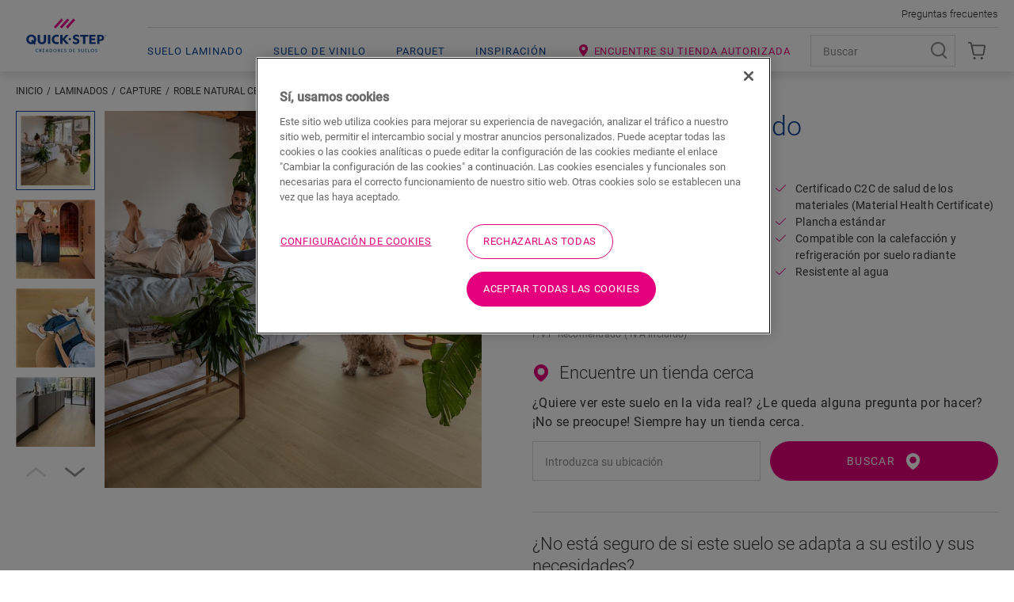

--- FILE ---
content_type: text/html; charset=utf-8
request_url: https://www.quick-step.com.es/es-es/laminados/capture/sig4763_roble-natural-cepillado
body_size: 48013
content:

<!DOCTYPE html>
<html itemscope="" lang="es-ES">
<head>
    
    <meta http-equiv="content-type" content="text/html; charset=utf-8">
    <meta name="viewport" content="width=device-width, initial-scale=1.0, maximum-scale=5.0">
    
    <title>SIG4763 | Roble natural cepillado Laminados</title>
    
                <link href="https://cdn2.quick-step.com" rel="preconnect" />
            <link href="https://www.googletagmanager.com" rel="preconnect" />
            <link href="https://www.google-analytics.com" rel="preconnect" />
            <link href="https://az416426.vo.msecnd.net" rel="preconnect" />
            <link href="https://ajax.googleapis.com" rel="preconnect" />
            <link href="https://www.google.com" rel="preconnect" />
            <link href="https://www.gstatic.com" rel="preconnect" />

    
    
<script type="text/javascript">
    window.dataLayer = window.dataLayer || [];
    var data = { visitor_id : "a6da419d-9987-4604-bf53-b01a78fb2041", page_language : "es", country : "es", brand_id : "qs"};
    window.dataLayer.push(data);
</script>
<script> 
  // Define dataLayer and the gtag function. 
  window.dataLayer = window.dataLayer || []; 
  function gtag(){dataLayer.push(arguments);} 
 
  // Default ad_storage to 'denied'. 
  gtag('consent', 'default', { 
 ad_storage: "denied", 
        analytics_storage: "denied", 
        functionality_storage: "denied", 
        personalization_storage: "denied", 
        security_storage: "denied",
        ad_personalization: "denied",
        ad_user_data: "denied",
'wait_for_update': 500 
  }); 
</script> 

<!-- OneTrust Cookies Consent Notice start for quick-step.com.es -->

<script src="https://cdn.cookielaw.org/scripttemplates/otSDKStub.js" data-document-language="true" type="text/javascript" charset="UTF-8" data-domain-script="d6e383d9-8d10-474d-8897-22a493b75096" ></script>
<script type="text/javascript">
function OptanonWrapper() { }
</script>
<!-- OneTrust Cookies Consent Notice end for quick-step.com.es --><script>
    (function (w, l) { w[l] = w[l] || []; w[l].push({ 'gtm.start': new Date().getTime(), event: 'gtm.js' }); })(window, 'dataLayer');
</script><script type="text/javascript">
    var appInsights = window.appInsights || function (e) { function n(n) { u[n] = function () { var e = arguments; u.queue.push(function () { u[n].apply(u, e) }) } } var a, c, u = { config: e }, t = window, i = document; for (u.cookie = i.cookie, u.queue = [], a = ["Event", "Exception", "Metric", "PageView", "Trace"]; a.length;)n("track" + a.pop()); return n("setAuthenticatedUserContext"), n("clearAuthenticatedUserContext"), e.disableExceptionTracking || (n("_" + (a = "onerror")), c = t[a], t[a] = function (e, n, t, i, o) { var r = c && c(e, n, t, i, o); return !0 !== r && u["_" + a](e, n, t, i, o), r }), u }({ instrumentationKey: "ca91dbea-279f-4bbe-b47b-d9273c9630fc" });
    (window.appInsights = appInsights).trackPageView();
</script>

    
    <link href="/bundles/css/uf-v2-QSConsumer.css?v=5degw-9rIcqHitUN-ejtCTJcGzF_rslhOZ6haCcnl3M1" rel="stylesheet"/>

    
    
    
            <link rel="preload" href="/node_modules/@unilin/dlw.scbase.staticsite/dist/sites/uf-rebranding/fonts/roboto/roboto-v27-latin-regular.woff2" as="font" type="font/woff2" crossorigin="anonymous" />
        <link rel="preload" href="/node_modules/@unilin/dlw.scbase.staticsite/dist/sites/uf-rebranding/fonts/roboto/roboto-v27-latin-300.woff2" as="font" type="font/woff2" crossorigin="anonymous" />
        <link rel="preload" href="/node_modules/@unilin/dlw.scbase.staticsite/dist/sites/uf-rebranding/fonts/roboto/roboto-v27-latin-500.woff2" as="font" type="font/woff2" crossorigin="anonymous" />

    
                             <script defer src="/dist/projects/uf-basic/js/unilin.fef670fc187c74b991fc.mjs"></script><script defer src="/dist/projects/uf-basic/js/basic.37a48b47979df7bc86d6.mjs"></script>                         <script defer src="/dist/projects/uf-basic/js/detail-page.c70c055bbb082f25315d.mjs"></script>                         <script defer src="/dist/projects/shared/js/alpinejs.36e3486baade02259ef7.mjs"></script>
<script async src="https://www.googletagmanager.com/gtm.js?id=GTM-PPMHT3G"></script>

<script async src="https://az416426.vo.msecnd.net/scripts/a/ai.0.js"></script>    <meta data-recaptcha-url="https://www.google.com/recaptcha/api.js?render=6Lec9Z8UAAAAAHFD_6DEqIX-8PqAgLuq32k0f5Cd&amp;hl=es&amp;onload=recaptchaLoaded" data-recaptcha-settings data-recaptcha-sitekey="6Lec9Z8UAAAAAHFD_6DEqIX-8PqAgLuq32k0f5Cd" data-recaptcha-showbadge="False"
          data-recaptcha-loadafterpageload="True" data-recaptcha-loaddelay="4000" />
<script>
const body = document.getElementsByTagName("body")[0]; body.dataset.brand = body.dataset.brand.toUpperCase();
</script>

<script data-webid="sapcdp-renderscript" defer src="https://cdns.cdp.gigya.com/websdk.js"></script>

    
            <meta itemprop="server-info" content="RD10C735DFBC72" />
        <meta itemprop="product-version" content="2.0 Sitecore.Package ??_20251216.2" />
        <meta itemprop="source-version" content="bce9700b842af44844d4218869c355214d4c9d00" />
        <meta name="application-context" content="Flooring-QS-Spain" />
        <meta itemprop="page-id" content="{4C7C9BB1-F430-43FD-AA22-777B7BA083DC}" />
        <meta name="google-site-verification" content="9jVrYfFhyR4Qk5J0e3JpaEvaHwZma0XgF_36Tumjdeg" />
        <meta name="content-language" content="es-ES" />
        <meta property="og:locale" content="es-ES" />
        <meta property="og:site_name" content="Flooring-QS-Spain" />
        <meta property="og:title" content="SIG4763 | Roble natural cepillado Laminados" />
        <meta property="og:description" content="Quick-Step Roble natural cepillado Laminados | Capture SIG4763" />
        <meta name="description" content="Quick-Step Roble natural cepillado Laminados | Capture SIG4763" />
        <meta property="og:url" content="https://www.quick-step.com.es/es-es/laminados/capture/sig4763_roble-natural-cepillado" />
        <meta property="og:image" content="https://cdn2.quick-step.com/-/media/imported%20assets/flooring/9/a/6/sig4763topshotjpg258378/cq5dam%20web.ashx?rev=f00d45d6e21145da9aa9b30ab7082e20" />
        <link rel="canonical" href="https://www.quick-step.com.es/es-es/laminados/capture/sig4763_roble-natural-cepillado" />
        <link rel="icon" href="https://cdn2.quick-step.com/-/media/images/quick-step/consumer/site-configuration/icon.ashx?rev=963912a4033942ebb70dbc68e2d37d45&amp;w=16&amp;h=16&amp;hash=2C9BCFF92BCBD2F1FE57088350C3B17A" type="image/x-icon" sizes="16x16" />
        <link rel="icon" href="https://cdn2.quick-step.com/-/media/images/quick-step/consumer/site-configuration/icon.ashx?rev=963912a4033942ebb70dbc68e2d37d45&amp;w=32&amp;h=32&amp;hash=D572FBED5207A1039C0A5D147879456A" type="image/x-icon" sizes="32x32" />
        <link rel="icon" href="https://cdn2.quick-step.com/-/media/images/quick-step/consumer/site-configuration/icon.ashx?rev=963912a4033942ebb70dbc68e2d37d45&amp;w=96&amp;h=96&amp;hash=6001C08CBB5E58A35F91964485D91B33" type="image/x-icon" sizes="96x96" />
        <link rel="apple-touch-icon" href="https://cdn2.quick-step.com/-/media/images/quick-step/consumer/site-configuration/apple touch/app-logo-quick-step.ashx?rev=94d0b7555b54420cad65069c8e58ec7a&amp;w=152&amp;h=152&amp;hash=103DF44F6B3CC2F4A5F54E1DAEFE2D38" />
        <link rel="apple-touch-icon" href="https://cdn2.quick-step.com/-/media/images/quick-step/consumer/site-configuration/apple touch/app-logo-quick-step.ashx?rev=94d0b7555b54420cad65069c8e58ec7a&amp;w=152&amp;h=152&amp;hash=103DF44F6B3CC2F4A5F54E1DAEFE2D38" sizes="152x152" />
        <link rel="apple-touch-icon" href="https://cdn2.quick-step.com/-/media/images/quick-step/consumer/site-configuration/apple touch/app-logo-quick-step.ashx?rev=94d0b7555b54420cad65069c8e58ec7a&amp;w=167&amp;h=167&amp;hash=853ADDB2C3A5E7FC5B16A497D75853C9" sizes="167x167" />
        <link rel="apple-touch-icon" href="https://cdn2.quick-step.com/-/media/images/quick-step/consumer/site-configuration/apple touch/app-logo-quick-step.ashx?rev=94d0b7555b54420cad65069c8e58ec7a&amp;w=180&amp;h=180&amp;hash=215D46ACFF4A3124A16DD55F1D79F8F8" sizes="180x180" />
        <link rel="alternate" href="https://www.quick-step.be/nl-be/laminaat/capture/sig4763_geborstelde-naturelle-eik" hreflang="nl-BE" />
        <link rel="alternate" href="https://www.quick-step.be/fr-be/sol-stratifie/capture/sig4763_chene-naturel-brosse" hreflang="fr-BE" />
        <link rel="alternate" href="https://www.quick-step.com.es/es-es/laminados/capture/sig4763_roble-natural-cepillado" hreflang="es-ES" />
        <link rel="alternate" href="https://www.quick-step.fr/fr-fr/sol-stratifie/capture/sig4763_chene-naturel-brosse" hreflang="fr-FR" />
        <link rel="alternate" href="https://www.quick-step.ie/en-ie/laminate/capture/sig4763_brushed-oak-natural" hreflang="en-IE" />
        <link rel="alternate" href="https://www.quick-step.it/it-it/laminato/capture/sig4763_rovere-spazzolato-naturale" hreflang="it-IT" />
        <link rel="alternate" href="https://www.quick-step.nl/nl-nl/laminaat/capture/sig4763_geborstelde-naturelle-eik" hreflang="nl-NL" />
        <link rel="alternate" href="https://www.quick-step.com.pl/pl-pl/laminat/capture/sig4763_dab-szczotkowany-naturalny" hreflang="pl-PL" />
        <link rel="alternate" href="https://www.quick-step.co.uk/en-gb/laminate/capture/sig4763_brushed-oak-natural" hreflang="en-GB" />
        <link rel="alternate" href="https://www.quick-step.cz/cs-cz/laminat/capture/sig4763_dub-kartacovany-prirodni" hreflang="cs-CZ" />
        <link rel="alternate" href="https://www.quick-step.de/de-de/laminat/capture/sig4763_eiche-geburstet-naturlich" hreflang="de-DE" />
        <link rel="alternate" href="https://www.quick-step.com.pt/pt-pt/laminado/capture/sig4763_carvalho-natural-escovado" hreflang="pt-PT" />
        <link rel="alternate" href="https://www.quick-step.ua/uk-ua/ламінат/capture/sig4763_дуб-шліфовании-натуральнии" hreflang="uk-UA" />
        <link rel="alternate" href="https://www.quick-step.sk/sk-sk/laminat/capture/sig4763_dub-prirodny-kartacovany" hreflang="sk-SK" />
        <link rel="alternate" href="https://www.quick-step.ch/de-ch/laminat/capture/sig4763_eiche-geburstet-naturlich" hreflang="de-CH" />
        <link rel="alternate" href="https://www.quick-step.ch/fr-ch/sol-stratifie/capture/sig4763_chene-naturel-brosse" hreflang="fr-CH" />
        <link rel="alternate" href="https://www.quick-step.at/de-at/laminat/capture/sig4763_eiche-geburstet-naturlich" hreflang="de-AT" />
        <link rel="alternate" href="https://www.quick-step.lu/fr-lu/sol-stratifie/capture/sig4763_chene-naturel-brosse" hreflang="fr-LU" />
        <link rel="alternate" href="https://www.quick-step.lu/de-lu/laminat/capture/sig4763_eiche-geburstet-naturlich" hreflang="de-LU" />
        <link rel="alternate" href="https://www.quick-step.gr/el-gr/πρεσαριστά/capture/sig4763_δρυς-βουρτσισμενη-φυσικη-αποχρωση" hreflang="el-GR" />
        <link rel="alternate" href="https://www.quick-step.com.hr/hr-hr/laminat/capture/sig4763_hrast-cetkani-prirodni" hreflang="hr-HR" />
        <link rel="alternate" href="https://www.quick-step.lv/lv-lv/laminats/capture/sig4763_berzts-ozols-dabisks" hreflang="lv-LV" />
        <link rel="alternate" href="https://www.quick-step.hu/hu-hu/laminalt/capture/sig4763_csiszolt-termeszetes-tolgy" hreflang="hu-HU" />
        <link rel="alternate" href="https://www.quick-step.ro/ro-ro/laminate/capture/sig4763_stejar-periat-nuanta-naturala" hreflang="ro-RO" />
        <link rel="alternate" href="https://www.quick-step.si/sl-si/laminat/capture/sig4763_krtacen-hrast-naraven" hreflang="sl-SI" />
        <link rel="alternate" href="https://www.quick-step.lt/lt-lt/laminuotos-grindys/capture/sig4763_siaustas-naturalus-azuolas" hreflang="lt-LT" />
        <link rel="alternate" href="https://int.quick-step.com/en-sg/laminate/capture/sig4763_brushed-oak-natural" hreflang="en-SG" />
        <link rel="alternate" href="https://int.quick-step.com/en-za/laminate/capture/sig4763_brushed-oak-natural" hreflang="en-ZA" />
        <link rel="alternate" href="https://int.quick-step.com/en/laminate/capture/sig4763_brushed-oak-natural" hreflang="en" />
        <link rel="alternate" href="https://int.quick-step.com/zh-cn/強化復合地板/capture/sig4763_拉绒原色橡木" hreflang="zh-CN" />
        <link rel="alternate" href="https://es.quick-step.com/es-ar/laminate/capture/sig4763_roble-natural-cepillado" hreflang="es-AR" />
        <link rel="alternate" href="https://cn.quick-step.com/zh-tw/強化複合/capture/sig4763_拉絲原色橡木" hreflang="zh-TW" />

    <script type="application/ld+json">{"@context":"https://schema.org","@type":"Product","name":"Roble natural cepillado","description":"Capture es nuestro suelo laminado m\u00E1s sofisticado y herm\u00E9tico, capaz de reproducir a la perfecci\u00F3n los cambios de la naturaleza. Cuenta con una atenci\u00F3n al detalle sin precedentes que har\u00E1 que este suelo laminado no se distinga del suelo de madera aut\u00E9ntica.","image":"https://cdn2.quick-step.com/-/media/imported assets/flooring/9/a/6/sig4763topshotjpg258378/cq5dam web.ashx?rev=f00d45d6e21145da9aa9b30ab7082e20","brand":{"@type":"Brand","name":"Quick-Step","logo":"https://cdn2.quick-step.com/-/media/images/quick-step/consumer/site-configuration/logos/logo-es-blue.ashx?rev=42ae65886a844166860d65efc348f7b6"},"sku":"SIG4763"}</script>
</head>

<body class="" data-brand="qs">
    <a href="#main" class="a-skip-link">Go to content</a>
    <a href="#global-header-search-input" class="a-skip-link u-hide-until-desktop">Go to search</a>

    
    

<header class="rb rb-header has-secondary" data-component-name="Header" data-webid="header" id="header">    <div class="rb-header__body">
        <div class="o-wrapper rb-header__wrapper">
            <div class="rb-header__brand">
<a href="/es-es" title="Homepage spanish Alt text" data-webid="header-logo-link" ><!-- Generator: Adobe Illustrator 27.5.0, SVG Export Plug-In . SVG Version: 6.00 Build 0)  -->
<svg version="1.0" id="Layer_1" xmlns="http://www.w3.org/2000/svg" xmlns:xlink="http://www.w3.org/1999/xlink" x="0px" y="0px" viewBox="0 0 100 32.9" style="enable-background:new 0 0 100 32.9;" xml:space="preserve" class="u-hide-desktop" data-webid="mobile-header-logo">
<path style="fill-rule:evenodd;clip-rule:evenodd;fill:#EC008C;" d="M34.4,10.5L43.8,0L46,2l-9.4,10.4L34.4,10.5z M51.3,0l-9.4,10.4  l2.2,2L53.5,2L51.3,0z M58.9,0l-9.4,10.4l2.2,2L61.1,2L58.9,0z" />
<path style="fill-rule:evenodd;clip-rule:evenodd;fill:#134395;" d="M12.5,26.1c0-1.2-0.3-2.2-0.8-3.2c-0.6-0.9-1.3-1.6-2.2-2.1  c-0.9-0.5-2-0.7-3.2-0.7c-1.2,0-2.3,0.3-3.3,0.8c-1,0.6-1.7,1.3-2.2,2.2S0,25,0,26.1c0,1.2,0.3,2.2,0.8,3.2c0.6,0.9,1.3,1.6,2.2,2.1  c0.9,0.5,2,0.7,3.2,0.7c1,0,1.9-0.2,2.7-0.6l1.1,1.4l1.8-1.5l-1-1.2c0.3-0.3,0.6-0.7,0.8-1.1C12.3,28.2,12.5,27.2,12.5,26.1z   M7.7,26.4l-1.8,1.5l1.3,1.6c-0.3,0.1-0.7,0.2-1,0.2c-0.7,0-1.2-0.2-1.8-0.5c-0.5-0.3-0.9-0.7-1.2-1.3c-0.3-0.5-0.4-1.1-0.4-1.8  c0-0.7,0.1-1.3,0.4-1.9c0.3-0.5,0.7-1,1.2-1.2c0.5-0.3,1.1-0.4,1.7-0.4c0.7,0,1.2,0.2,1.8,0.5c0.5,0.3,0.9,0.7,1.2,1.3  c0.3,0.5,0.4,1.1,0.4,1.8c0,0.7-0.1,1.3-0.4,1.9c0,0,0,0,0,0l0,0c0,0,0,0,0,0L7.7,26.4z M19.5,29.7c1.6,0,2.4-1,2.4-3v-6.4h2.9v6.6  c0,1.7-0.5,3-1.4,3.9c-0.9,0.9-2.2,1.4-3.9,1.4c-1.7,0-3-0.5-3.9-1.4c-0.9-0.9-1.4-2.2-1.4-3.9v-6.6H17v6.4c0,1,0.2,1.7,0.6,2.2  C18,29.4,18.7,29.7,19.5,29.7z M29.9,20.3h-2.9v11.6h2.9V20.3z M40.4,29.2v2.5c-0.1,0-0.2,0.1-0.3,0.1c-0.7,0.2-1.4,0.3-2.1,0.3  c-1.3,0-2.4-0.2-3.3-0.7c-0.9-0.5-1.7-1.1-2.2-2c-0.5-0.9-0.8-2-0.8-3.2c0-0.8,0.1-1.6,0.4-2.3c0.3-0.7,0.7-1.4,1.3-1.9  c0.5-0.5,1.2-1,2-1.3c0.8-0.3,1.7-0.5,2.6-0.5c0.7,0,1.3,0.1,2,0.2c0.1,0,0.2,0.1,0.3,0.1V23c-0.2-0.1-0.4-0.1-0.5-0.2  c-0.5-0.1-1.1-0.2-1.6-0.2c-1.1,0-2,0.3-2.6,0.9c-0.6,0.6-1,1.5-1,2.5c0,1.1,0.3,1.9,1,2.5c0.6,0.6,1.5,0.9,2.6,0.9  c0.5,0,1.1-0.1,1.7-0.3C40.2,29.3,40.3,29.3,40.4,29.2z M52.9,20.4h-3.4l-4.3,5v-5h-2.8v11.6h2.8v-5.2l4.4,5.2h3.7l-5.4-6.1  L52.9,20.4z M70.8,22.6h-3.6v-2.2h10.1v2.2h-3.6v9.3h-2.9V22.6z M81.4,27.2h4.4V25h-4.4v-2.4h4.9v-2.2h-7.6v11.6h7.8v-2.2h-5.1V27.2  z M92.6,20.4c1.4,0,2.5,0.4,3.3,1c0.8,0.7,1.2,1.6,1.2,2.9c0,1.2-0.4,2.2-1.2,2.9c-0.8,0.7-1.9,1-3.3,1h-1.4v3.7h-2.7V20.4H92.6z   M91.2,26.1h1c1.5,0,2.2-0.6,2.2-1.8c0-0.6-0.2-1.1-0.6-1.4c-0.4-0.3-0.9-0.4-1.6-0.4h-1V26.1z M65.4,26.1c-0.4-0.4-0.9-0.7-1.6-0.9  c-0.2-0.1-0.5-0.2-0.8-0.3l0,0c-0.3-0.1-0.6-0.2-0.9-0.3c-0.6-0.2-1.2-0.5-1.2-1.2c0-0.9,1.1-1,1.5-1c0.8,0,1.9,0.5,2.6,1.2l0,0  l1.2-1.9l0,0c-0.8-0.8-2.4-1.4-3.7-1.4c-1.3,0-2.4,0.3-3.1,0.9c-0.5,0.4-1.2,1.2-1.2,2.6c0,0.9,0.3,1.7,0.9,2.3  c0.4,0.4,0.9,0.7,1.3,0.8l0.1,0.1c0.3,0.1,0.9,0.3,1.3,0.5l0.1,0c0.1,0,0.2,0.1,0.2,0.1l0,0c0,0,0.1,0,0.1,0l0,0l0,0  c0.5,0.2,1.3,0.5,1.3,1.3c0,0.7-0.6,1.2-1.5,1.2c-0.9,0-2.2-0.6-3-1.4l0,0l-1.4,2l0,0c0.6,0.5,2.1,1.8,4.1,1.8c1.3,0,2.4-0.3,3.2-1  c0.9-0.7,1.4-1.7,1.4-2.8C66.4,27.5,66,26.7,65.4,26.1L65.4,26.1z M55.8,25.8c0,0.8-0.6,1.4-1.4,1.4c-0.8,0-1.4-0.6-1.4-1.4  c0-0.8,0.6-1.4,1.4-1.4C55.2,24.4,55.8,25,55.8,25.8z M99.4,21.1c0-0.2-0.2-0.4-0.4-0.4l-0.4,0V22h0.2v-0.5h0.2l0.3,0.5h0.2  l-0.3-0.5C99.2,21.5,99.4,21.4,99.4,21.1z M98.9,21.3h-0.2V21h0.2c0.1,0,0.3,0,0.3,0.2C99.2,21.3,99,21.3,98.9,21.3z M97.9,21.4  c0-0.6,0.5-1,1-1c0.6,0,1,0.5,1,1c0,0.6-0.5,1-1,1C98.4,22.4,97.9,22,97.9,21.4z M98,21.4c0,0.5,0.4,0.9,0.9,0.9  c0.5,0,0.9-0.4,0.9-0.9s-0.4-0.9-0.9-0.9C98.4,20.5,98,20.9,98,21.4z" />
</svg><svg width="284" height="156" viewBox="0 0 284 156" fill="none" xmlns="http://www.w3.org/2000/svg" class="u-hide-until-desktop" data-webid="header-logo">
  <path fill-rule="evenodd" clip-rule="evenodd" d="M106.374 53.36L127.478 29.8951L132.43 34.3486L111.326 57.8135L106.374 53.36ZM144.406 29.8951L123.308 53.3526L128.26 57.8061L149.358 34.3487L144.406 29.8951ZM161.345 29.8954L140.248 53.3529L145.2 57.8064L166.297 34.349L161.345 29.8954Z" fill="#EC008C" />
  <path fill-rule="evenodd" clip-rule="evenodd" d="M46.47 89.23L42.49 92.6L45.52 96.19C44.81 96.41 44.05 96.53 43.25 96.53C41.77 96.53 40.45 96.17 39.32 95.47C38.19 94.76 37.31 93.79 36.7 92.58C36.1 91.38 35.79 90.01 35.79 88.52C35.79 86.96 36.12 85.56 36.77 84.36C37.42 83.16 38.32 82.22 39.44 81.56C40.56 80.9 41.84 80.57 43.24 80.57C44.72 80.57 46.04 80.93 47.17 81.63C48.3 82.34 49.18 83.31 49.79 84.52C50.39 85.73 50.7 87.09 50.7 88.58C50.7 90.14 50.37 91.54 49.72 92.74C49.7091 92.7592 49.6981 92.7776 49.6871 92.7956L49.66 92.84L49.6596 92.8407L49.6592 92.8414L49.6444 92.8654L49.6243 92.8986C49.6162 92.9121 49.6081 92.9258 49.6 92.94L46.47 89.23ZM57.31 88.54C57.31 85.88 56.68 83.5 55.43 81.45C54.18 79.4 52.48 77.8 50.38 76.69C48.27 75.58 45.87 75.01 43.25 75.01C40.54 75.01 38.08 75.64 35.94 76.87C33.8 78.11 32.12 79.77 30.95 81.81C29.78 83.85 29.19 86.12 29.19 88.55C29.19 91.21 29.82 93.59 31.07 95.64C32.32 97.69 34.02 99.3 36.12 100.4C38.23 101.51 40.63 102.08 43.25 102.08C45.49 102.08 47.56 101.64 49.42 100.8L52 103.85L55.98 100.48L53.69 97.77C54.41 97.02 55.03 96.19 55.56 95.28C56.72 93.24 57.31 90.97 57.31 88.54ZM78.41 89.84C78.41 94.28 76.56 96.53 72.91 96.53C71.09 96.53 69.71 95.96 68.8 94.84C67.91 93.74 67.45 92.06 67.45 89.85V75.57H61.02V90.33C61.02 94.1 62.06 97.03 64.11 99.04C66.16 101.06 69.12 102.08 72.91 102.08C76.75 102.08 79.73 101.06 81.77 99.04C83.81 97.02 84.84 94.09 84.84 90.33V75.57H78.41V89.84ZM90.01 75.57H96.44V101.53H90.01V75.57ZM120.01 101.14V95.48C119.69 95.59 119.37 95.69 119.04 95.78C117.68 96.16 116.42 96.35 115.3 96.35C112.8 96.35 110.8 95.65 109.36 94.27C107.91 92.88 107.18 90.97 107.18 88.58C107.18 86.19 107.91 84.27 109.36 82.86C110.8 81.45 112.78 80.74 115.23 80.74C116.39 80.74 117.6 80.89 118.8 81.19C119.21 81.29 119.61 81.41 120.01 81.54V75.92C119.78 75.85 119.55 75.79 119.31 75.73C117.82 75.36 116.31 75.18 114.8 75.18C112.64 75.18 110.64 75.53 108.86 76.23C107.09 76.92 105.56 77.89 104.33 79.11C103.09 80.33 102.15 81.77 101.51 83.38C100.88 84.99 100.55 86.75 100.55 88.62C100.55 91.37 101.14 93.78 102.29 95.77C103.44 97.76 105.09 99.29 107.18 100.33C109.28 101.38 111.78 101.91 114.62 101.91C116.17 101.91 117.75 101.71 119.32 101.33C119.57 101.26 119.79 101.2 120.01 101.14ZM140.38 75.57H147.91L136.79 87.93L149 101.52H140.76L130.81 89.74V101.52H124.49V75.57H130.81V86.84L140.38 75.57ZM180.07 80.6H188.22V101.52H194.65V80.6H202.8V75.57H180.07V80.6ZM221.9 90.89H211.98V96.56H223.51V101.52H205.93V75.57H223.02V80.53H211.98V86H221.9V90.89ZM236.19 88.45H234.02V80.26H236.19C237.82 80.26 239.06 80.6 239.89 81.26C240.74 81.94 241.16 82.97 241.16 84.33C241.17 87.05 239.49 88.45 236.19 88.45ZM244.59 77.92C242.79 76.36 240.31 75.57 237.21 75.57H227.94V101.53H234.02V93.13H237.17C240.34 93.13 242.85 92.34 244.62 90.78C246.38 89.23 247.28 87.06 247.28 84.32C247.28 81.62 246.38 79.47 244.59 77.92ZM172.5 86.39C174.07 86.97 175.28 87.67 176.11 88.48L176.14 88.54C177.51 89.91 178.2 91.61 178.2 93.61C178.2 96.08 177.07 98.37 175.11 99.9C173.3 101.34 170.9 102.07 167.99 102.07C163.45 102.07 159.98 99.32 158.7 98.14L158.65 98.09L161.73 93.55L161.8 93.62C163.61 95.47 166.51 96.87 168.57 96.87C170.67 96.87 172.03 95.82 172.03 94.21C172.03 92.4737 170.228 91.8128 169.028 91.3728L169.02 91.37L168.98 91.35C168.882 91.3149 168.779 91.2782 168.671 91.2401C168.502 91.1804 168.323 91.1171 168.14 91.05L167.9 90.96C167 90.64 165.66 90.15 165 89.87L164.68 89.72C164 89.42 162.85 88.91 161.87 87.96C160.48 86.67 159.81 85.01 159.81 82.89C159.81 79.85 161.53 77.98 162.56 77.13C164.15 75.78 166.61 75.04 169.48 75.04C172.42 75.04 175.91 76.39 177.79 78.25L177.83 78.29L175.18 82.64L175.11 82.57C173.53 81.01 171.21 79.96 169.33 79.96C168.32 79.96 165.95 80.19 165.95 82.28C165.95 83.76 167.25 84.39 168.58 84.9C169.14 85.12 169.91 85.41 170.59 85.66L170.66 85.69C170.771 85.7316 170.881 85.7728 170.99 85.8133L171.184 85.8853L171.188 85.8869L171.189 85.8872L171.191 85.8879C171.709 86.0806 172.177 86.255 172.5 86.39ZM154.56 87.89C154.56 86.11 153.11 84.66 151.33 84.66C149.55 84.66 148.1 86.1 148.1 87.89C148.1 89.68 149.55 91.12 151.33 91.12C153.11 91.12 154.56 89.68 154.56 87.89ZM250.92 77.8H251.28C251.57 77.8 251.85 77.71 251.85 77.36C251.85 77 251.57 76.92 251.28 76.92H250.92V77.8ZM251.43 76.56C251.88 76.56 252.28 76.84 252.28 77.35C252.28 77.86 251.93 78.05 251.68 78.1L252.41 79.27H251.9L251.25 78.14H250.91V79.27H250.49V76.55L251.43 76.56ZM251.35 79.96C250.22 79.96 249.31 79.05 249.31 77.92C249.31 76.79 250.22 75.88 251.35 75.88C252.47 75.88 253.39 76.79 253.39 77.92C253.39 79.05 252.47 79.96 251.35 79.96ZM251.35 75.57C250.03 75.57 249 76.6 249 77.92C249 79.24 250.03 80.27 251.35 80.27C252.66 80.27 253.7 79.24 253.7 77.92C253.7 76.6 252.66 75.57 251.35 75.57ZM55.03 119.72C55.03 122.45 56.95 124.24 59.5 124.24C61.17 124.24 62.17 123.56 62.71 122.95L62.18 122.05C61.61 122.68 60.72 123.12 59.56 123.12C57.67 123.12 56.29 121.76 56.29 119.7C56.29 117.64 57.67 116.28 59.56 116.28C60.78 116.28 61.76 116.92 62.1 117.35L62.62 116.36C62.14 115.89 61.15 115.2 59.51 115.2C57 115.2 55.03 116.99 55.03 119.72ZM69.8 116.64C69.41 116.35 68.94 116.32 68.33 116.32H67.43V119.29H68.33C68.94 119.29 69.41 119.26 69.8 118.98C70.19 118.69 70.36 118.33 70.36 117.8C70.36 117.29 70.2 116.92 69.8 116.64ZM70.66 124.09L68.37 120.32H67.43V124.09H66.2V115.32H68.68C70.24 115.32 71.64 116.04 71.64 117.79C71.64 119.33 70.57 120.01 69.65 120.19L72.15 124.09H70.66ZM75.28 124.09V115.32H80.41V116.35H76.51V118.97H80.2V120.01H76.51V123.05H80.51V124.09H75.28ZM87.38 116.83L88.92 120.77H85.84L87.38 116.83ZM86.87 115.3L83.3 124.09H84.6L85.5 121.8H89.26L90.16 124.09H91.53L87.95 115.3H86.87ZM95.98 116.38H97.39C99.37 116.38 100.77 117.68 100.77 119.7C100.77 121.72 99.37 123.02 97.39 123.02H95.98V116.38ZM94.75 124.09H97.39C100.02 124.09 102.03 122.42 102.03 119.7C102.03 116.98 100.02 115.32 97.39 115.32H94.75V124.09ZM109.71 116.26C107.92 116.26 106.44 117.54 106.44 119.69C106.44 121.82 107.93 123.12 109.71 123.12C111.5 123.12 112.98 121.82 112.98 119.69C112.97 117.55 111.5 116.26 109.71 116.26ZM109.71 124.24C107.25 124.24 105.19 122.52 105.19 119.72C105.19 116.92 107.25 115.2 109.71 115.2C112.17 115.2 114.23 116.92 114.23 119.72C114.23 122.52 112.17 124.24 109.71 124.24ZM120.03 116.32C120.64 116.32 121.11 116.35 121.5 116.64C121.89 116.92 122.06 117.29 122.06 117.8C122.06 118.33 121.89 118.69 121.5 118.98C121.11 119.26 120.64 119.29 120.03 119.29H119.13V116.32H120.03ZM120.06 120.32L122.35 124.09H123.84L121.34 120.19C122.26 120.01 123.33 119.33 123.33 117.79C123.33 116.04 121.93 115.32 120.37 115.32H117.89V124.09H119.12V120.32H120.06ZM126.98 115.32V124.09H132.21V123.05H128.21V120.01H131.89V118.97H128.21V116.35H132.11V115.32H126.98ZM135.41 122.77C135.83 123.25 136.7 124.24 138.24 124.24C139.78 124.24 141.31 123.35 141.3 121.64C141.3 120.6 140.67 119.88 139.77 119.46L138.16 118.79C137.63 118.58 137.03 118.27 137.03 117.46C137.03 116.64 137.69 116.24 138.55 116.24C139.41 116.24 140.05 116.72 140.48 117.18L141.13 116.34L141.123 116.332C140.874 116.073 140.046 115.21 138.62 115.21C137.22 115.21 135.8 115.99 135.8 117.55C135.8 118.58 136.35 119.28 137.25 119.7C137.58 119.86 138.19 120.1 138.65 120.28L138.705 120.302C139.166 120.489 140.07 120.856 140.07 121.73C140.07 122.65 139.3 123.2 138.35 123.2C137.4 123.2 136.57 122.54 136.13 121.94L135.41 122.77ZM152.35 116.38H150.94V123.02H152.35C154.33 123.02 155.73 121.72 155.73 119.7C155.73 117.68 154.33 116.38 152.35 116.38ZM152.35 124.09H149.71V115.32H152.35C154.98 115.32 156.99 116.98 156.99 119.7C156.99 122.42 154.97 124.09 152.35 124.09ZM160.64 124.09V115.32H165.77V116.35H161.87V118.97H165.56V120.01H161.87V123.05H165.88V124.09H160.64ZM176.66 124.24C175.12 124.24 174.25 123.25 173.83 122.77L174.55 121.94C174.99 122.54 175.82 123.2 176.77 123.2C177.72 123.2 178.49 122.65 178.49 121.73C178.49 120.856 177.586 120.489 177.125 120.302L177.07 120.28C176.61 120.1 176 119.86 175.67 119.7C174.77 119.28 174.22 118.58 174.22 117.55C174.22 115.99 175.64 115.21 177.04 115.21C178.466 115.21 179.294 116.073 179.543 116.332L179.55 116.34L178.9 117.18C178.47 116.72 177.83 116.24 176.97 116.24C176.11 116.24 175.45 116.64 175.45 117.46C175.45 118.27 176.05 118.58 176.58 118.79L178.19 119.46C179.09 119.88 179.72 120.6 179.72 121.64C179.72 123.35 178.2 124.24 176.66 124.24ZM186.65 124.24C187.81 124.24 188.68 123.86 189.28 123.17C189.87 122.46 189.98 121.6 189.98 120.5V115.32H188.75V120.39C188.75 121.12 188.73 121.84 188.34 122.36C187.97 122.84 187.41 123.13 186.65 123.13C185.89 123.13 185.32 122.84 184.96 122.36C184.56 121.84 184.55 121.13 184.55 120.39V115.32H183.31V120.5C183.31 121.6 183.41 122.46 184.02 123.17C184.6 123.86 185.48 124.24 186.65 124.24ZM194.07 115.32V124.09H199.3V123.05H195.3V120.01H198.98V118.97H195.3V116.35H199.2V115.32H194.07ZM203.04 124.09V115.32H204.27V123.05H207.35V124.09H203.04ZM214.38 116.26C212.59 116.26 211.11 117.54 211.11 119.69C211.11 121.82 212.6 123.12 214.38 123.12C216.17 123.12 217.65 121.82 217.65 119.69C217.65 117.55 216.17 116.26 214.38 116.26ZM214.38 124.24C211.92 124.24 209.86 122.52 209.86 119.72C209.86 116.92 211.92 115.2 214.38 115.2C216.84 115.2 218.9 116.92 218.9 119.72C218.9 122.52 216.84 124.24 214.38 124.24ZM221.97 122.77C222.39 123.25 223.26 124.24 224.8 124.24C226.34 124.24 227.86 123.35 227.86 121.64C227.86 120.6 227.23 119.88 226.33 119.46L224.72 118.79C224.19 118.58 223.59 118.27 223.59 117.46C223.59 116.64 224.25 116.24 225.11 116.24C225.97 116.24 226.61 116.72 227.04 117.18L227.69 116.34L227.683 116.332C227.434 116.073 226.606 115.21 225.18 115.21C223.78 115.21 222.36 115.99 222.36 117.55C222.36 118.58 222.91 119.28 223.81 119.7C224.14 119.86 224.75 120.1 225.21 120.28C225.227 120.287 225.246 120.295 225.265 120.302C225.726 120.489 226.63 120.856 226.63 121.73C226.63 122.65 225.86 123.2 224.91 123.2C223.96 123.2 223.13 122.54 222.69 121.94L221.97 122.77Z" fill="#134395" />
</svg></a>            </div>

<nav class="rb-header__primary js-primary-header">
    <div class="rb-nav__left js-nav-left rb-header-panel" id="header-nav">
        <button type="button"
                class="rb-header-icon rb-header-icon--panel js-close-menu rb-header-panel__close">
            <span class="u-sr">Close menu</span>
            

<svg class="" >
    <use xlink:href="/node_modules/@unilin/dlw.scbase.staticsite/dist/sites/uf-rebranding/content/icons/svg/svg-symbols-qs.svg#close" href="/node_modules/@unilin/dlw.scbase.staticsite/dist/sites/uf-rebranding/content/icons/svg/svg-symbols-qs.svg#close"></use>
</svg>

        </button>

        <ul class="o-list rb-nav__items">


<li class="rb-nav-item  js-nav-item  has-doormat"
    data-webid="primary-nav-section-Laminaat">

    <a href="/es-es/laminados" aria-controls="doormat-Laminaat" data-webid="primary-section-link" class="rb-nav-item__link js-doormat-link" data-toggle-scroll="false" data-component-name="HeaderPanel" >    <span data-webid="section-link-label">Suelo laminado</span>


<svg class="rb-nav-item__navigate" data-webid="section-link-chevron-right">
    <use xlink:href="/node_modules/@unilin/dlw.scbase.staticsite/dist/sites/uf-rebranding/content/icons/svg/svg-symbols-qs.svg#arrow" href="/node_modules/@unilin/dlw.scbase.staticsite/dist/sites/uf-rebranding/content/icons/svg/svg-symbols-qs.svg#arrow"></use>
</svg>
</a>

        <div class="rb-doormat rb-doormat--4 js-doormat rb-header-panel" data-webid="primary-nav-doormat" id="doormat-Laminaat">
            <div class="o-wrapper rb-doormat__wrapper">
                <div class="rb-doormat__inner">
                    <div class="rb-doormat__heading js-doormat-heading" data-webid="primary-nav-doormat-heading">
                            <div class="rb-doormat__poster" data-webid="primary-nav-doormat-heading-background">
                                <img src="https://cdn2.quick-step.com/-/media/images/quick-step/consumer/shared-configuration/header/quick-step-laminate-imd8243-natural-herringbone-office-floor-500x300.ashx?rev=353926bd80ae4265a240c8ba09f5d4ff&amp;h=300&amp;w=500&amp;la=es-ES&amp;hash=2923C73139671B164D0F28FF7FEC46C5" sizes="(min-width: 61.25em) 33vw, 100vw" height="300" decoding="async" loading="lazy" srcset="https://cdn2.quick-step.com/-/media/images/quick-step/consumer/shared-configuration/header/quick-step-laminate-imd8243-natural-herringbone-office-floor-500x300.ashx?rev=353926bd80ae4265a240c8ba09f5d4ff&amp;mw=240&amp;hash=6505CA58F45C0F7A460E51A7E03B1C9A 240w, https://cdn2.quick-step.com/-/media/images/quick-step/consumer/shared-configuration/header/quick-step-laminate-imd8243-natural-herringbone-office-floor-500x300.ashx?rev=353926bd80ae4265a240c8ba09f5d4ff&amp;mw=360&amp;hash=C629FA7E0C0B48DB4EEBE6CCE7CA6408 360w, https://cdn2.quick-step.com/-/media/images/quick-step/consumer/shared-configuration/header/quick-step-laminate-imd8243-natural-herringbone-office-floor-500x300.ashx?rev=353926bd80ae4265a240c8ba09f5d4ff&amp;mw=414&amp;hash=4C4CF229BC48DDCBF4DC638803BD3D5A 414w, https://cdn2.quick-step.com/-/media/images/quick-step/consumer/shared-configuration/header/quick-step-laminate-imd8243-natural-herringbone-office-floor-500x300.ashx?rev=353926bd80ae4265a240c8ba09f5d4ff&amp;mw=500&amp;hash=978339C01BA12378C94AF49F1DC4CB64 500w" class="o-fit" width="500" alt="Una persona sentada en una silla de oficina en una habitación con suelo laminado en espiga, un escritorio y muebles modernos." />
                            </div>

<div class="rb-overlay rb-doormat__overlay rb-overlay--full-1" data-webid="overlay" ></div>

                        <div class="rb-doormat__nav">
                            <button type="button"
                                    class="rb-header-icon rb-header-icon--panel js-close-menu rb-header-panel__close"
                                    data-webid="primary-nav-doormat-heading-close">
                                <span class="u-sr">Close menu</span>
                                

<svg class="" >
    <use xlink:href="/node_modules/@unilin/dlw.scbase.staticsite/dist/sites/uf-rebranding/content/icons/svg/svg-symbols-qs.svg#close" href="/node_modules/@unilin/dlw.scbase.staticsite/dist/sites/uf-rebranding/content/icons/svg/svg-symbols-qs.svg#close"></use>
</svg>

                            </button>

                            <button type="button"
                                    class="rb-header-icon rb-header-icon--panel rb-header-icon--back js-panel__close"
                                    data-webid="primary-nav-doormat-heading-back">
                                <span class="u-sr">Back to main menu</span>
                                

<svg class="" >
    <use xlink:href="/node_modules/@unilin/dlw.scbase.staticsite/dist/sites/uf-rebranding/content/icons/svg/svg-symbols-qs.svg#arrow-variant" href="/node_modules/@unilin/dlw.scbase.staticsite/dist/sites/uf-rebranding/content/icons/svg/svg-symbols-qs.svg#arrow-variant"></use>
</svg>

                            </button>
                        </div>



                        <div class="rb-doormat__body">
                            <div class="rb-doormat__ttl">
<a href="/es-es/laminados" rel="" >                                    <span data-webid="primary-nav-doormat-heading-title">Suelo laminado</span>
</a>                            </div>

                        </div>
                    </div>

                        <div class="rb-doormat__columns">
    <div data-webid="primary-nav-section-column">
        <ul class="o-list rb-doormat-items">
                <li class="rb-doormat-item rb-doormat-item--title">
            <span data-webid="label">Acerca del suelo laminado</span>
    </li>
    <li class="rb-doormat-item">
<a href="/es-es/laminados" class="rb-link rb-doormat-item__link rb-link-wrapper" data-webid="primary-nav-section-column-link" >                <span data-webid="label">Suelo laminado</span>
</a>    </li>
    <li class="rb-doormat-item">
<a href="/es-es/laminados/laminado-resistente-al-agua" class="rb-link rb-doormat-item__link rb-link-wrapper" data-webid="primary-nav-section-column-link" >                <span data-webid="label">Laminado resistentes al agua</span>
</a>    </li>
    <li class="rb-doormat-item">
<a href="/es-es/laminados/accesorios" class="rb-link rb-doormat-item__link rb-link-wrapper" data-webid="primary-nav-section-column-link" >                <span data-webid="label">Accesorios para laminados</span>
</a>    </li>
    <li class="rb-doormat-item">
<a href="/es-es/calefaccion-por-suelo-radiante" class="rb-link rb-doormat-item__link rb-link-wrapper" data-webid="primary-nav-section-column-link" >                <span data-webid="label">Calefaccion por suelo radiante</span>
</a>    </li>
    <li class="rb-doormat-item">
<a href="/es-es/suelos-sostenibles/suelos-laminados-sostenibles" class="rb-link rb-doormat-item__link rb-link-wrapper" data-webid="primary-nav-section-column-link" >                <span data-webid="label">Sostenibilidad del laminado</span>
</a>    </li>

        </ul>

    </div>
    <div data-webid="primary-nav-section-column">
        <ul class="o-list rb-doormat-items">
                <li class="rb-doormat-item rb-doormat-item--title">
            <span data-webid="label">Instrucciones</span>
    </li>
    <li class="rb-doormat-item">
<a href="/es-es/laminados/instalacion" class="rb-link rb-doormat-item__link rb-link-wrapper" data-webid="primary-nav-section-column-link" >                <span data-webid="label">Instalación de los suelos laminados</span>
</a>    </li>
    <li class="rb-doormat-item">
<a href="/es-es/laminados/acabado" class="rb-link rb-doormat-item__link rb-link-wrapper" data-webid="primary-nav-section-column-link" >                <span data-webid="label">Acabado de los suelos laminados</span>
</a>    </li>
    <li class="rb-doormat-item">
<a href="/es-es/laminados/limpieza" class="rb-link rb-doormat-item__link rb-link-wrapper" data-webid="primary-nav-section-column-link" >                <span data-webid="label">Limpieza de los suelos laminados</span>
</a>    </li>
    <li class="rb-doormat-item">
<a href="/es-es/preguntas-frecuentes/suelos-laminados" class="rb-link rb-doormat-item__link rb-link-wrapper" data-webid="primary-nav-section-column-link" >                <span data-webid="label">Preguntas frecuentes</span>
</a>    </li>

        </ul>

    </div>
    <div data-webid="primary-nav-section-column">
        <ul class="o-list rb-doormat-items">
                <li class="rb-doormat-item rb-doormat-item--title">
            <span data-webid="label">Popular</span>
    </li>
    <li class="rb-doormat-item">
<a href="/es-es/laminados/suelo-laminado-en-espiga" class="rb-link rb-doormat-item__link rb-link-wrapper" data-webid="primary-nav-section-column-link" >                <span data-webid="label">Suelo laminado en espiga</span>
</a>    </li>
    <li class="rb-doormat-item">
<a href="/es-es/laminados/suelo-laminado-roble" class="rb-link rb-doormat-item__link rb-link-wrapper" data-webid="primary-nav-section-column-link" >                <span data-webid="label">Suelo laminado roble</span>
</a>    </li>
    <li class="rb-doormat-item">
<a href="/es-es/laminados/baldosas-laminadas" class="rb-link rb-doormat-item__link rb-link-wrapper" data-webid="primary-nav-section-column-link" >                <span data-webid="label">Baldosas laminadas</span>
</a>    </li>
    <li class="rb-doormat-item">
<a href="/es-es/laminados/suelo-laminado-8mm" class="rb-link rb-doormat-item__link rb-link-wrapper" data-webid="primary-nav-section-column-link" >                <span data-webid="label">Suelo laminado 8mm</span>
</a>    </li>
    <li class="rb-doormat-item">
<a href="/es-es/laminados/suelo-laminado-12mm" class="rb-link rb-doormat-item__link rb-link-wrapper" data-webid="primary-nav-section-column-link" >                <span data-webid="label">Suelo laminado 12mm</span>
</a>    </li>
    <li class="rb-doormat-item">
<a href="/es-es/laminados/suelos-laminado-blanco" class="rb-link rb-doormat-item__link rb-link-wrapper" data-webid="primary-nav-section-column-link" >                <span data-webid="label">Suelos laminado blanco</span>
</a>    </li>
    <li class="rb-doormat-item">
<a href="/es-es/laminados/suelos-laminado-gris" class="rb-link rb-doormat-item__link rb-link-wrapper" data-webid="primary-nav-section-column-link" >                <span data-webid="label">Suelo laminado gris</span>
</a>    </li>
    <li class="rb-doormat-item">
<a href="/es-es/laminados/suelo-laminado-negro" class="rb-link rb-doormat-item__link rb-link-wrapper" data-webid="primary-nav-section-column-link" >                <span data-webid="label">Suelos laminados negro</span>
</a>    </li>
    <li class="rb-doormat-item">
<a href="/es-es/laminados/suelo-laminado-claro" class="rb-link rb-doormat-item__link rb-link-wrapper" data-webid="primary-nav-section-column-link" >                <span data-webid="label">Suelo laminado claro</span>
</a>    </li>

        </ul>

    </div>
                        </div>

                        <div class="rb-doormat__button">
<a href="/es-es/encuentre-su-suelo?filter=FloorTypeCode.eq.LMP" class="rb-btn--primary rb-btn--primary   rb-btn rb-btn--primary   rb-btn rb-btn" data-webid="primary-nav-doormat-button" >                                <span class="rb-btn__label">
                                    Todos los suelos laminados
                                </span>
</a>                        </div>
                </div>

<div class="rb-doormat-cta" data-webid="primary-nav-doormat-cta">
<img src="https://cdn2.quick-step.com/-/media/images/quick-step/consumer/shared-configuration/header/quick-step-laminate-imd8243-natural-herringbone-office-floor-960x803.ashx?rev=3c3d85114a0249d189c10a5b22c5fdc6&amp;h=803&amp;w=960&amp;la=es-ES&amp;hash=D9D242B7E59D70D33ACC67E4B6ECD48B" data-webid="primary-nav-doormat-cta-image" sizes="(min-width: 61.25em) 33vw, 100vw" height="803" decoding="async" loading="lazy" srcset="https://cdn2.quick-step.com/-/media/images/quick-step/consumer/shared-configuration/header/quick-step-laminate-imd8243-natural-herringbone-office-floor-960x803.ashx?rev=3c3d85114a0249d189c10a5b22c5fdc6&amp;mw=240&amp;hash=862FA0449F692914057FA7BCBA827B81 240w, https://cdn2.quick-step.com/-/media/images/quick-step/consumer/shared-configuration/header/quick-step-laminate-imd8243-natural-herringbone-office-floor-960x803.ashx?rev=3c3d85114a0249d189c10a5b22c5fdc6&amp;mw=360&amp;hash=54A275A354B8A61A4768F635CA22FE51 360w, https://cdn2.quick-step.com/-/media/images/quick-step/consumer/shared-configuration/header/quick-step-laminate-imd8243-natural-herringbone-office-floor-960x803.ashx?rev=3c3d85114a0249d189c10a5b22c5fdc6&amp;mw=414&amp;hash=1B0C5C5932FB6E27BC543044489DB52F 414w, https://cdn2.quick-step.com/-/media/images/quick-step/consumer/shared-configuration/header/quick-step-laminate-imd8243-natural-herringbone-office-floor-960x803.ashx?rev=3c3d85114a0249d189c10a5b22c5fdc6&amp;mw=576&amp;hash=C617AE2CDE6B48DB3913F7BC4E7F566B 576w, https://cdn2.quick-step.com/-/media/images/quick-step/consumer/shared-configuration/header/quick-step-laminate-imd8243-natural-herringbone-office-floor-960x803.ashx?rev=3c3d85114a0249d189c10a5b22c5fdc6&amp;mw=768&amp;hash=3C19D8C19A32D7A98C3AB402784D012D 768w, https://cdn2.quick-step.com/-/media/images/quick-step/consumer/shared-configuration/header/quick-step-laminate-imd8243-natural-herringbone-office-floor-960x803.ashx?rev=3c3d85114a0249d189c10a5b22c5fdc6&amp;mw=960&amp;hash=ECA77905F7485C38B5980AB3483EA477 960w" class="o-fit" width="960" alt="Una persona sentada en una silla de oficina en una habitación con suelo laminado en espiga, un escritorio y muebles modernos." />
<div class="rb-overlay 0 1" data-webid="overlay" ></div>

<a href="/es-es/laminados/suelo-laminado-en-espiga" class="rb-doormat-cta__body" rel="" data-webid="primary-nav-doormat-cta-link" >            <span class="rb-doormat-cta__lbl" data-webid="primary-nav-doormat-cta-link-label">Nuevos</span>
            <span class="rb-doormat-cta__ttl" data-webid="primary-nav-doormat-cta-link-title">Impressive Design</span>
            <span class="rb-doormat-cta__sub" data-webid="primary-nav-doormat-cta-link-subtitle">
                <span>Suelo laminado en espiga</span>
                

<svg class="" >
    <use xlink:href="/node_modules/@unilin/dlw.scbase.staticsite/dist/sites/uf-rebranding/content/icons/svg/svg-symbols-qs.svg#chevron-right" href="/node_modules/@unilin/dlw.scbase.staticsite/dist/sites/uf-rebranding/content/icons/svg/svg-symbols-qs.svg#chevron-right"></use>
</svg>

            </span>
</a></div>
            </div>
        </div>
</li>










<li class="rb-nav-item  js-nav-item  has-doormat"
    data-webid="primary-nav-section-Vinyl">

            <button type="button"
                class="rb-nav-item__link js-doormat-link"
                aria-controls="doormat-Vinyl"
                data-component-name="HeaderPanel"
                data-toggle-scroll="false"
                data-webid="primary-section-link">
                <span data-webid="section-link-label">Suelo de vinilo</span>


<svg class="rb-nav-item__navigate" data-webid="section-link-chevron-right">
    <use xlink:href="/node_modules/@unilin/dlw.scbase.staticsite/dist/sites/uf-rebranding/content/icons/svg/svg-symbols-qs.svg#arrow" href="/node_modules/@unilin/dlw.scbase.staticsite/dist/sites/uf-rebranding/content/icons/svg/svg-symbols-qs.svg#arrow"></use>
</svg>

        </button>


        <div class="rb-doormat rb-doormat--4 js-doormat rb-header-panel" data-webid="primary-nav-doormat" id="doormat-Vinyl">
            <div class="o-wrapper rb-doormat__wrapper">
                <div class="rb-doormat__inner">
                    <div class="rb-doormat__heading js-doormat-heading" data-webid="primary-nav-doormat-heading">
                            <div class="rb-doormat__poster" data-webid="primary-nav-doormat-heading-background">
                                <img src="https://cdn2.quick-step.com/-/media/images/quick-step/consumer/shared-configuration/header/quick-step-vinyl-avmpu40318-header-500x300.ashx?rev=9b4c08ccaf9b4f4a97d5f9bd00230c60&amp;h=300&amp;w=500&amp;la=es-ES&amp;hash=48FB0F0515EDE26255B85F506E8C4371" sizes="(min-width: 61.25em) 33vw, 100vw" height="300" decoding="async" loading="lazy" srcset="https://cdn2.quick-step.com/-/media/images/quick-step/consumer/shared-configuration/header/quick-step-vinyl-avmpu40318-header-500x300.ashx?rev=9b4c08ccaf9b4f4a97d5f9bd00230c60&amp;mw=240&amp;hash=64AFF851C6965DEBBD0A24492C917DD3 240w, https://cdn2.quick-step.com/-/media/images/quick-step/consumer/shared-configuration/header/quick-step-vinyl-avmpu40318-header-500x300.ashx?rev=9b4c08ccaf9b4f4a97d5f9bd00230c60&amp;mw=360&amp;hash=48BF31FBFFE7DD11B6424A062767E7CE 360w, https://cdn2.quick-step.com/-/media/images/quick-step/consumer/shared-configuration/header/quick-step-vinyl-avmpu40318-header-500x300.ashx?rev=9b4c08ccaf9b4f4a97d5f9bd00230c60&amp;mw=414&amp;hash=CF28D93F5C58825B07BF9494C31050A5 414w, https://cdn2.quick-step.com/-/media/images/quick-step/consumer/shared-configuration/header/quick-step-vinyl-avmpu40318-header-500x300.ashx?rev=9b4c08ccaf9b4f4a97d5f9bd00230c60&amp;mw=500&amp;hash=CE22C167B0F7B3DDA16A3A6F2FE7ACE4 500w" class="o-fit" width="500" alt="Familia desayunando en un comedor con suelo de vinilo" />
                            </div>

<div class="rb-overlay rb-doormat__overlay rb-overlay--full-1" data-webid="overlay" ></div>

                        <div class="rb-doormat__nav">
                            <button type="button"
                                    class="rb-header-icon rb-header-icon--panel js-close-menu rb-header-panel__close"
                                    data-webid="primary-nav-doormat-heading-close">
                                <span class="u-sr">Close menu</span>
                                

<svg class="" >
    <use xlink:href="/node_modules/@unilin/dlw.scbase.staticsite/dist/sites/uf-rebranding/content/icons/svg/svg-symbols-qs.svg#close" href="/node_modules/@unilin/dlw.scbase.staticsite/dist/sites/uf-rebranding/content/icons/svg/svg-symbols-qs.svg#close"></use>
</svg>

                            </button>

                            <button type="button"
                                    class="rb-header-icon rb-header-icon--panel rb-header-icon--back js-panel__close"
                                    data-webid="primary-nav-doormat-heading-back">
                                <span class="u-sr">Back to main menu</span>
                                

<svg class="" >
    <use xlink:href="/node_modules/@unilin/dlw.scbase.staticsite/dist/sites/uf-rebranding/content/icons/svg/svg-symbols-qs.svg#arrow-variant" href="/node_modules/@unilin/dlw.scbase.staticsite/dist/sites/uf-rebranding/content/icons/svg/svg-symbols-qs.svg#arrow-variant"></use>
</svg>

                            </button>
                        </div>



                        <div class="rb-doormat__body">
                            <div class="rb-doormat__ttl">
                                    <span data-webid="primary-nav-doormat-heading-title">Suelo de vinilo</span>
                            </div>

                        </div>
                    </div>

                        <div class="rb-doormat__columns">
    <div data-webid="primary-nav-section-column">
        <ul class="o-list rb-doormat-items">
                <li class="rb-doormat-item rb-doormat-item--title">
            <span data-webid="label">Acerca del suelo de vinilo</span>
    </li>
    <li class="rb-doormat-item">
<a href="/es-es/vinilo" class="rb-link rb-doormat-item__link rb-link-wrapper" data-webid="primary-nav-section-column-link" >                <span data-webid="label">Suelos de vinilo</span>
</a>    </li>
    <li class="rb-doormat-item">
<a href="/es-es/vinilo/alphavinyl" class="rb-link rb-doormat-item__link rb-link-wrapper" data-webid="primary-nav-section-column-link" >                <span data-webid="label">Alpha Vinyl: suelos rígidos de alto rendimiento</span>
</a>    </li>
    <li class="rb-doormat-item">
<a href="/es-es/vinilo/accesorios" class="rb-link rb-doormat-item__link rb-link-wrapper" data-webid="primary-nav-section-column-link" >                <span data-webid="label">Accesorios para los suelos vinílicos</span>
</a>    </li>
    <li class="rb-doormat-item">
<a href="/es-es/calefaccion-por-suelo-radiante" class="rb-link rb-doormat-item__link rb-link-wrapper" data-webid="primary-nav-section-column-link" >                <span data-webid="label">Calefaccion por suelo radiante</span>
</a>    </li>
    <li class="rb-doormat-item">
<a href="/es-es/suelos-sostenibles/sostenibilidad-del-suelo-vinilico" class="rb-link rb-doormat-item__link rb-link-wrapper" data-webid="primary-nav-section-column-link" >                <span data-webid="label">Suelos vinílicos responsables</span>
</a>    </li>

        </ul>

    </div>
    <div data-webid="primary-nav-section-column">
        <ul class="o-list rb-doormat-items">
                <li class="rb-doormat-item rb-doormat-item--title">
            <span data-webid="label">Instrucciones</span>
    </li>
    <li class="rb-doormat-item">
<a href="/es-es/vinilo/instalacion" class="rb-link rb-doormat-item__link rb-link-wrapper" data-webid="primary-nav-section-column-link" >                <span data-webid="label">Instalación de vinilo</span>
</a>    </li>
    <li class="rb-doormat-item">
<a href="/es-es/vinilo/acabado" class="rb-link rb-doormat-item__link rb-link-wrapper" data-webid="primary-nav-section-column-link" >                <span data-webid="label">Acabado de vinilo</span>
</a>    </li>
    <li class="rb-doormat-item">
<a href="/es-es/vinilo/limpieza" class="rb-link rb-doormat-item__link rb-link-wrapper" data-webid="primary-nav-section-column-link" >                <span data-webid="label">Limpieza de vinilo</span>
</a>    </li>
    <li class="rb-doormat-item">
<a href="/es-es/preguntas-frecuentes/suelos-de-vinilo" class="rb-link rb-doormat-item__link rb-link-wrapper" data-webid="primary-nav-section-column-link" >                <span data-webid="label">Preguntas frecuentes</span>
</a>    </li>

        </ul>

    </div>
    <div data-webid="primary-nav-section-column">
        <ul class="o-list rb-doormat-items">
                <li class="rb-doormat-item rb-doormat-item--title">
            <span data-webid="label">Popular</span>
    </li>
    <li class="rb-doormat-item">
<a href="/es-es/vinilo/suelo-vinilo-click" class="rb-link rb-doormat-item__link rb-link-wrapper" data-webid="primary-nav-section-column-link" >                <span data-webid="label">Suelo vinilo click</span>
</a>    </li>
    <li class="rb-doormat-item">
<a href="/es-es/vinilo/suelo-vinilico-de-roble" class="rb-link rb-doormat-item__link rb-link-wrapper" data-webid="primary-nav-section-column-link" >                <span data-webid="label">Suelo vinílico de roble</span>
</a>    </li>
    <li class="rb-doormat-item">
<a href="/es-es/vinilo/suelo-vinilico-en-espiga" class="rb-link rb-doormat-item__link rb-link-wrapper" data-webid="primary-nav-section-column-link" >                <span data-webid="label">Suelos vinílicos en espiga</span>
</a>    </li>
    <li class="rb-doormat-item">
<a href="/es-es/vinilo/planchas-de-vinilo" class="rb-link rb-doormat-item__link rb-link-wrapper" data-webid="primary-nav-section-column-link" >                <span data-webid="label">Planchas de vinilo</span>
</a>    </li>
    <li class="rb-doormat-item">
<a href="/es-es/vinilo/baldosas-de-vinilo" class="rb-link rb-doormat-item__link rb-link-wrapper" data-webid="primary-nav-section-column-link" >                <span data-webid="label">Losetas vinilicas</span>
</a>    </li>
    <li class="rb-doormat-item">
<a href="/es-es/vinilo/suelo-vinilico-efecto-madera" class="rb-link rb-doormat-item__link rb-link-wrapper" data-webid="primary-nav-section-column-link" >                <span data-webid="label">Suelo vinilo madera</span>
</a>    </li>

        </ul>

    </div>
                        </div>

                        <div class="rb-doormat__button">
<a href="/es-es/encuentre-su-suelo?filter=FloorTypeCode.eq.LVT" class="rb-btn--primary rb-btn--primary   rb-btn rb-btn--primary   rb-btn rb-btn" data-webid="primary-nav-doormat-button" >                                <span class="rb-btn__label">
                                    Todos los suelos de vinilo
                                </span>
</a>                        </div>
                </div>

<div class="rb-doormat-cta" data-webid="primary-nav-doormat-cta">
<img src="https://cdn2.quick-step.com/-/media/images/quick-step/consumer/shared-configuration/header/quick-step-vinyl-avmpu40318-header-768x432.ashx?rev=db89676c3caa4f5ca6fbe7d3d4cb1503&amp;h=432&amp;w=768&amp;la=es-ES&amp;hash=08AD5117B66CAA07E207A45B9E975EA8" data-webid="primary-nav-doormat-cta-image" sizes="(min-width: 61.25em) 33vw, 100vw" height="432" decoding="async" loading="lazy" srcset="https://cdn2.quick-step.com/-/media/images/quick-step/consumer/shared-configuration/header/quick-step-vinyl-avmpu40318-header-768x432.ashx?rev=db89676c3caa4f5ca6fbe7d3d4cb1503&amp;mw=240&amp;hash=F50C4AF2990B77A70C5110F2C44298A9 240w, https://cdn2.quick-step.com/-/media/images/quick-step/consumer/shared-configuration/header/quick-step-vinyl-avmpu40318-header-768x432.ashx?rev=db89676c3caa4f5ca6fbe7d3d4cb1503&amp;mw=360&amp;hash=B56189BEA4184080753829F55567A38D 360w, https://cdn2.quick-step.com/-/media/images/quick-step/consumer/shared-configuration/header/quick-step-vinyl-avmpu40318-header-768x432.ashx?rev=db89676c3caa4f5ca6fbe7d3d4cb1503&amp;mw=414&amp;hash=CA761DFB7ABD08961FFA7B78747E8068 414w, https://cdn2.quick-step.com/-/media/images/quick-step/consumer/shared-configuration/header/quick-step-vinyl-avmpu40318-header-768x432.ashx?rev=db89676c3caa4f5ca6fbe7d3d4cb1503&amp;mw=576&amp;hash=2239F716501CD8D19C19B4E34EB03988 576w, https://cdn2.quick-step.com/-/media/images/quick-step/consumer/shared-configuration/header/quick-step-vinyl-avmpu40318-header-768x432.ashx?rev=db89676c3caa4f5ca6fbe7d3d4cb1503&amp;mw=768&amp;hash=16CF3D33193D5A639C7D75CEA1B44B18 768w" class="o-fit" width="768" alt="Familia desayunando en un comedor con suelo de vinilo" />
<div class="rb-overlay 0 1" data-webid="overlay" ></div>

<a href="/es-es/vinilo/alphavinyl" class="rb-doormat-cta__body" rel="" data-webid="primary-nav-doormat-cta-link" >            <span class="rb-doormat-cta__lbl" data-webid="primary-nav-doormat-cta-link-label">Nuevos</span>
            <span class="rb-doormat-cta__ttl" data-webid="primary-nav-doormat-cta-link-title">Alpha Vinyl</span>
            <span class="rb-doormat-cta__sub" data-webid="primary-nav-doormat-cta-link-subtitle">
                <span>Suelos rígidos de alto rendimiento</span>
                

<svg class="" >
    <use xlink:href="/node_modules/@unilin/dlw.scbase.staticsite/dist/sites/uf-rebranding/content/icons/svg/svg-symbols-qs.svg#chevron-right" href="/node_modules/@unilin/dlw.scbase.staticsite/dist/sites/uf-rebranding/content/icons/svg/svg-symbols-qs.svg#chevron-right"></use>
</svg>

            </span>
</a></div>
            </div>
        </div>
</li>










<li class="rb-nav-item  js-nav-item  has-doormat"
    data-webid="primary-nav-section-Parket">

            <button type="button"
                class="rb-nav-item__link js-doormat-link"
                aria-controls="doormat-Parket"
                data-component-name="HeaderPanel"
                data-toggle-scroll="false"
                data-webid="primary-section-link">
                <span data-webid="section-link-label">Parquet</span>


<svg class="rb-nav-item__navigate" data-webid="section-link-chevron-right">
    <use xlink:href="/node_modules/@unilin/dlw.scbase.staticsite/dist/sites/uf-rebranding/content/icons/svg/svg-symbols-qs.svg#arrow" href="/node_modules/@unilin/dlw.scbase.staticsite/dist/sites/uf-rebranding/content/icons/svg/svg-symbols-qs.svg#arrow"></use>
</svg>

        </button>


        <div class="rb-doormat rb-doormat--4 js-doormat rb-header-panel" data-webid="primary-nav-doormat" id="doormat-Parket">
            <div class="o-wrapper rb-doormat__wrapper">
                <div class="rb-doormat__inner">
                    <div class="rb-doormat__heading js-doormat-heading" data-webid="primary-nav-doormat-heading">
                            <div class="rb-doormat__poster" data-webid="primary-nav-doormat-heading-background">
                                <img src="https://cdn2.quick-step.com/-/media/images/quick-step/consumer/shared-configuration/header/quick-step-hardwood-casc3888-brown-living-room-floor-500x300.ashx?rev=98747aef84a64ef9b0d800ae2c59a03f&amp;h=300&amp;w=500&amp;la=es-ES&amp;hash=D11DF29F4FC9F18BFC52632CF59C9393" sizes="(min-width: 61.25em) 33vw, 100vw" height="300" decoding="async" loading="lazy" srcset="https://cdn2.quick-step.com/-/media/images/quick-step/consumer/shared-configuration/header/quick-step-hardwood-casc3888-brown-living-room-floor-500x300.ashx?rev=98747aef84a64ef9b0d800ae2c59a03f&amp;mw=240&amp;hash=EC81A3E9749B41969C274EC64A0CDC50 240w, https://cdn2.quick-step.com/-/media/images/quick-step/consumer/shared-configuration/header/quick-step-hardwood-casc3888-brown-living-room-floor-500x300.ashx?rev=98747aef84a64ef9b0d800ae2c59a03f&amp;mw=360&amp;hash=ECB75A05A1135BFB34B5055D62875433 360w, https://cdn2.quick-step.com/-/media/images/quick-step/consumer/shared-configuration/header/quick-step-hardwood-casc3888-brown-living-room-floor-500x300.ashx?rev=98747aef84a64ef9b0d800ae2c59a03f&amp;mw=414&amp;hash=6526E7C8FF965C828170759933400104 414w, https://cdn2.quick-step.com/-/media/images/quick-step/consumer/shared-configuration/header/quick-step-hardwood-casc3888-brown-living-room-floor-500x300.ashx?rev=98747aef84a64ef9b0d800ae2c59a03f&amp;mw=500&amp;hash=0BCD816262833CDFBE74691A696E7628 500w" class="o-fit" width="500" alt="Cocina moderna con suelo de parquet, isla negra y taburetes altos con paredes rosas" />
                            </div>

<div class="rb-overlay rb-doormat__overlay rb-overlay--full-1" data-webid="overlay" ></div>

                        <div class="rb-doormat__nav">
                            <button type="button"
                                    class="rb-header-icon rb-header-icon--panel js-close-menu rb-header-panel__close"
                                    data-webid="primary-nav-doormat-heading-close">
                                <span class="u-sr">Close menu</span>
                                

<svg class="" >
    <use xlink:href="/node_modules/@unilin/dlw.scbase.staticsite/dist/sites/uf-rebranding/content/icons/svg/svg-symbols-qs.svg#close" href="/node_modules/@unilin/dlw.scbase.staticsite/dist/sites/uf-rebranding/content/icons/svg/svg-symbols-qs.svg#close"></use>
</svg>

                            </button>

                            <button type="button"
                                    class="rb-header-icon rb-header-icon--panel rb-header-icon--back js-panel__close"
                                    data-webid="primary-nav-doormat-heading-back">
                                <span class="u-sr">Back to main menu</span>
                                

<svg class="" >
    <use xlink:href="/node_modules/@unilin/dlw.scbase.staticsite/dist/sites/uf-rebranding/content/icons/svg/svg-symbols-qs.svg#arrow-variant" href="/node_modules/@unilin/dlw.scbase.staticsite/dist/sites/uf-rebranding/content/icons/svg/svg-symbols-qs.svg#arrow-variant"></use>
</svg>

                            </button>
                        </div>



                        <div class="rb-doormat__body">
                            <div class="rb-doormat__ttl">
                                    <span data-webid="primary-nav-doormat-heading-title">Parquet</span>
                            </div>

                        </div>
                    </div>

                        <div class="rb-doormat__columns">
    <div data-webid="primary-nav-section-column">
        <ul class="o-list rb-doormat-items">
                <li class="rb-doormat-item rb-doormat-item--title">
            <span data-webid="label">Acerca del parquet</span>
    </li>
    <li class="rb-doormat-item">
<a href="/es-es/parquet" class="rb-link rb-doormat-item__link rb-link-wrapper" data-webid="primary-nav-section-column-link" >                <span data-webid="label">Parquet</span>
</a>    </li>
    <li class="rb-doormat-item">
<a href="/es-es/parquet/suelos-de-parquet-resistentes-al-agua" class="rb-link rb-doormat-item__link rb-link-wrapper" data-webid="primary-nav-section-column-link" >                <span data-webid="label">Suelos de parquet resistentes al agua</span>
</a>    </li>
    <li class="rb-doormat-item">
<a href="/es-es/parquet/accesorios" class="rb-link rb-doormat-item__link rb-link-wrapper" data-webid="primary-nav-section-column-link" >                <span data-webid="label">Accesorios para parquet</span>
</a>    </li>
    <li class="rb-doormat-item">
<a href="/es-es/calefaccion-por-suelo-radiante" class="rb-link rb-doormat-item__link rb-link-wrapper" data-webid="primary-nav-section-column-link" >                <span data-webid="label">Calefaccion por suelo radiante</span>
</a>    </li>
    <li class="rb-doormat-item">
<a href="/es-es/suelos-sostenibles/suelos-de-madera-sostenibles" class="rb-link rb-doormat-item__link rb-link-wrapper" data-webid="primary-nav-section-column-link" >                <span data-webid="label">Suelos de madera sostenibles</span>
</a>    </li>

        </ul>

    </div>
    <div data-webid="primary-nav-section-column">
        <ul class="o-list rb-doormat-items">
                <li class="rb-doormat-item rb-doormat-item--title">
            <span data-webid="label">Instrucciones</span>
    </li>
    <li class="rb-doormat-item">
<a href="/es-es/parquet/instalacion" class="rb-link rb-doormat-item__link rb-link-wrapper" data-webid="primary-nav-section-column-link" >                <span data-webid="label">Instalación del parquet</span>
</a>    </li>
    <li class="rb-doormat-item">
<a href="/es-es/parquet/acabado" class="rb-link rb-doormat-item__link rb-link-wrapper" data-webid="primary-nav-section-column-link" >                <span data-webid="label">Acabado del parquet</span>
</a>    </li>
    <li class="rb-doormat-item">
<a href="/es-es/parquet/limpieza" class="rb-link rb-doormat-item__link rb-link-wrapper" data-webid="primary-nav-section-column-link" >                <span data-webid="label">Limpieza del parquet</span>
</a>    </li>
    <li class="rb-doormat-item">
<a href="/es-es/preguntas-frecuentes/madera-dura" class="rb-link rb-doormat-item__link rb-link-wrapper" data-webid="primary-nav-section-column-link" >                <span data-webid="label">Preguntas frecuentes</span>
</a>    </li>

        </ul>

    </div>
    <div data-webid="primary-nav-section-column">
        <ul class="o-list rb-doormat-items">
                <li class="rb-doormat-item rb-doormat-item--title">
            <span data-webid="label">Popular</span>
    </li>
    <li class="rb-doormat-item">
<a href="/es-es/parquet/parquet-multicapa" class="rb-link rb-doormat-item__link rb-link-wrapper" data-webid="primary-nav-section-column-link" >                <span data-webid="label">Parquet multicapa</span>
</a>    </li>
    <li class="rb-doormat-item">
<a href="/es-es/parquet/suelos-de-parquet-marron" class="rb-link rb-doormat-item__link rb-link-wrapper" data-webid="primary-nav-section-column-link" >                <span data-webid="label">Parquet marron</span>
</a>    </li>
    <li class="rb-doormat-item">
<a href="/es-es/parquet/parquet-gris" class="rb-link rb-doormat-item__link rb-link-wrapper" data-webid="primary-nav-section-column-link" >                <span data-webid="label">Parquet gris</span>
</a>    </li>
    <li class="rb-doormat-item">
<a href="/es-es/parquet/parquet-blanco" class="rb-link rb-doormat-item__link rb-link-wrapper" data-webid="primary-nav-section-column-link" >                <span data-webid="label">Parquet blanco</span>
</a>    </li>
    <li class="rb-doormat-item">
<a href="/es-es/parquet/parquet-oscuro" class="rb-link rb-doormat-item__link rb-link-wrapper" data-webid="primary-nav-section-column-link" >                <span data-webid="label">Parquet oscuro</span>
</a>    </li>

        </ul>

    </div>
                        </div>

                        <div class="rb-doormat__button">
<a href="/es-es/encuentre-su-suelo?filter=FloorTypeCode.eq.EWF" class="rb-btn--primary rb-btn--primary   rb-btn rb-btn--primary   rb-btn rb-btn" data-webid="primary-nav-doormat-button" >                                <span class="rb-btn__label">
                                    Todos los suelos de parquet
                                </span>
</a>                        </div>
                </div>

<div class="rb-doormat-cta" data-webid="primary-nav-doormat-cta">
<img src="https://cdn2.quick-step.com/-/media/images/quick-step/consumer/shared-configuration/header/quick-step-hardwood-casc3888-brown-living-room-floor-960x803.ashx?rev=d3545a98ecf44c9c9375829fa4cdd248&amp;h=803&amp;w=960&amp;la=es-ES&amp;hash=769DC325CF4FF16870B94EB8AC572D4E" data-webid="primary-nav-doormat-cta-image" sizes="(min-width: 61.25em) 33vw, 100vw" height="803" decoding="async" loading="lazy" srcset="https://cdn2.quick-step.com/-/media/images/quick-step/consumer/shared-configuration/header/quick-step-hardwood-casc3888-brown-living-room-floor-960x803.ashx?rev=d3545a98ecf44c9c9375829fa4cdd248&amp;mw=240&amp;hash=197B9347929E4C4074C645D0D1E491E4 240w, https://cdn2.quick-step.com/-/media/images/quick-step/consumer/shared-configuration/header/quick-step-hardwood-casc3888-brown-living-room-floor-960x803.ashx?rev=d3545a98ecf44c9c9375829fa4cdd248&amp;mw=360&amp;hash=7FBEC6513FCB88A3DF488C80DA326A96 360w, https://cdn2.quick-step.com/-/media/images/quick-step/consumer/shared-configuration/header/quick-step-hardwood-casc3888-brown-living-room-floor-960x803.ashx?rev=d3545a98ecf44c9c9375829fa4cdd248&amp;mw=414&amp;hash=8BAD1E45833FE12D4CD603FACB8F55B2 414w, https://cdn2.quick-step.com/-/media/images/quick-step/consumer/shared-configuration/header/quick-step-hardwood-casc3888-brown-living-room-floor-960x803.ashx?rev=d3545a98ecf44c9c9375829fa4cdd248&amp;mw=576&amp;hash=4CC727CB6C329838A9261E7C7990F809 576w, https://cdn2.quick-step.com/-/media/images/quick-step/consumer/shared-configuration/header/quick-step-hardwood-casc3888-brown-living-room-floor-960x803.ashx?rev=d3545a98ecf44c9c9375829fa4cdd248&amp;mw=768&amp;hash=7DEBBCFEA5A499D18708B43E76728872 768w, https://cdn2.quick-step.com/-/media/images/quick-step/consumer/shared-configuration/header/quick-step-hardwood-casc3888-brown-living-room-floor-960x803.ashx?rev=d3545a98ecf44c9c9375829fa4cdd248&amp;mw=960&amp;hash=008A182C3587C49971F123E2D15709C7 960w" class="o-fit" width="960" alt="Cocina moderna con suelo de parquet, isla negra y taburetes altos con paredes rosas" />
<div class="rb-overlay 0 1" data-webid="overlay" ></div>

<a href="/es-es/parquet/suelos-de-parquet-resistentes-al-agua" class="rb-doormat-cta__body" rel="" data-webid="primary-nav-doormat-cta-link" >            <span class="rb-doormat-cta__lbl" data-webid="primary-nav-doormat-cta-link-label">Nuevos</span>
            <span class="rb-doormat-cta__ttl" data-webid="primary-nav-doormat-cta-link-title">Suelos de parquet resistentes al agua</span>
</a></div>
            </div>
        </div>
</li>










<li class="rb-nav-item  js-nav-item  has-doormat"
    data-webid="primary-nav-section-Inspiration">

            <button type="button"
                class="rb-nav-item__link js-doormat-link"
                aria-controls="doormat-Inspiration"
                data-component-name="HeaderPanel"
                data-toggle-scroll="false"
                data-webid="primary-section-link">
                <span data-webid="section-link-label">Inspiración</span>


<svg class="rb-nav-item__navigate" data-webid="section-link-chevron-right">
    <use xlink:href="/node_modules/@unilin/dlw.scbase.staticsite/dist/sites/uf-rebranding/content/icons/svg/svg-symbols-qs.svg#arrow" href="/node_modules/@unilin/dlw.scbase.staticsite/dist/sites/uf-rebranding/content/icons/svg/svg-symbols-qs.svg#arrow"></use>
</svg>

        </button>


        <div class="rb-doormat rb-doormat--3 js-doormat rb-header-panel" data-webid="primary-nav-doormat" id="doormat-Inspiration">
            <div class="o-wrapper rb-doormat__wrapper">
                <div class="rb-doormat__inner">
                    <div class="rb-doormat__heading js-doormat-heading" data-webid="primary-nav-doormat-heading">
                            <div class="rb-doormat__poster" data-webid="primary-nav-doormat-heading-background">
                                <img src="https://cdn2.quick-step.com/-/media/images/quick-step/consumer/shared-configuration/header/header_bacl40158_mobile.ashx?rev=70ff451f70834f468f2152a74c420a79&amp;h=300&amp;w=500&amp;la=es-ES&amp;hash=B6F7DB839A5B77AE9A2521CB16DC5529" sizes="(min-width: 61.25em) 33vw, 100vw" height="300" decoding="async" loading="lazy" srcset="https://cdn2.quick-step.com/-/media/images/quick-step/consumer/shared-configuration/header/header_bacl40158_mobile.ashx?rev=70ff451f70834f468f2152a74c420a79&amp;mw=240&amp;hash=115201E6F87A38140083744381555B7F 240w, https://cdn2.quick-step.com/-/media/images/quick-step/consumer/shared-configuration/header/header_bacl40158_mobile.ashx?rev=70ff451f70834f468f2152a74c420a79&amp;mw=360&amp;hash=877183BA0B657B50B0A93D957056633A 360w, https://cdn2.quick-step.com/-/media/images/quick-step/consumer/shared-configuration/header/header_bacl40158_mobile.ashx?rev=70ff451f70834f468f2152a74c420a79&amp;mw=414&amp;hash=7CB27F4A7780F9B3AA198369242B567C 414w, https://cdn2.quick-step.com/-/media/images/quick-step/consumer/shared-configuration/header/header_bacl40158_mobile.ashx?rev=70ff451f70834f468f2152a74c420a79&amp;mw=500&amp;hash=E3E1C6102A526AB40188E9C75108BFB1 500w" class="o-fit" width="500" alt="Rincón acogedor con suelo de vinilo en la sala de estar, mujer sentada en un banco usando una computadora portátil" />
                            </div>


                        <div class="rb-doormat__nav">
                            <button type="button"
                                    class="rb-header-icon rb-header-icon--panel js-close-menu rb-header-panel__close"
                                    data-webid="primary-nav-doormat-heading-close">
                                <span class="u-sr">Close menu</span>
                                

<svg class="" >
    <use xlink:href="/node_modules/@unilin/dlw.scbase.staticsite/dist/sites/uf-rebranding/content/icons/svg/svg-symbols-qs.svg#close" href="/node_modules/@unilin/dlw.scbase.staticsite/dist/sites/uf-rebranding/content/icons/svg/svg-symbols-qs.svg#close"></use>
</svg>

                            </button>

                            <button type="button"
                                    class="rb-header-icon rb-header-icon--panel rb-header-icon--back js-panel__close"
                                    data-webid="primary-nav-doormat-heading-back">
                                <span class="u-sr">Back to main menu</span>
                                

<svg class="" >
    <use xlink:href="/node_modules/@unilin/dlw.scbase.staticsite/dist/sites/uf-rebranding/content/icons/svg/svg-symbols-qs.svg#arrow-variant" href="/node_modules/@unilin/dlw.scbase.staticsite/dist/sites/uf-rebranding/content/icons/svg/svg-symbols-qs.svg#arrow-variant"></use>
</svg>

                            </button>
                        </div>



                        <div class="rb-doormat__body">
                            <div class="rb-doormat__ttl">
                                    <span data-webid="primary-nav-doormat-heading-title">Inspiración</span>
                            </div>

                        </div>
                    </div>

                        <div class="rb-doormat__columns">
    <div data-webid="primary-nav-section-column">
        <ul class="o-list rb-doormat-items">
                <li class="rb-doormat-item rb-doormat-item--title">
<a href="/es-es/inspiracion" class="rb-link rb-doormat-item__link" data-webid="primary-nav-section-column-title" >            <span data-webid="label">Inspírese</span>
</a>    </li>
    <li class="rb-doormat-item">
<a href="/es-es/tipos-de-habitaciones" class="rb-link rb-doormat-item__link rb-link-wrapper" data-webid="primary-nav-section-column-link" >                <span data-webid="label">El suelo perfecto para cada habitación</span>
</a>    </li>
    <li class="rb-doormat-item">
<a href="/es-es/historias" class="rb-link rb-doormat-item__link rb-link-wrapper" data-webid="primary-nav-section-column-link" >                <span data-webid="label">Historias de Quick-Step</span>
</a>    </li>
    <li class="rb-doormat-item">
<a href="/es-es/consejos-de-interiorismo" class="rb-link rb-doormat-item__link rb-link-wrapper" data-webid="primary-nav-section-column-link" >                <span data-webid="label">Consejos para interiores</span>
</a>    </li>

        </ul>

    </div>
    <div data-webid="primary-nav-section-column">
        <ul class="o-list rb-doormat-items">
                <li class="rb-doormat-item rb-doormat-item--title">
<a href="/es-es/herramientas-como-encontrar-el-suelo-perfecto" class="rb-link rb-doormat-item__link" data-webid="primary-nav-section-column-title" >            <span data-webid="label">Herramientas útiles</span>
</a>    </li>
    <li class="rb-doormat-item">
<a href="/es-es/inspiracion" class="rb-link rb-doormat-item__link rb-link-wrapper" data-webid="primary-nav-section-column-link" >                <span data-webid="label">Buscar imágenes de interiores</span>
</a>    </li>
    <li class="rb-doormat-item">
<a href="/es-es/floorexplorer" class="rb-link rb-doormat-item__link rb-link-wrapper" data-webid="primary-nav-section-column-link" >                <span data-webid="label">Encuentre su suelo ideal</span>
</a>    </li>
    <li class="rb-doormat-item">
<a href="/es-es/roomviewer" class="rb-link rb-doormat-item__link rb-link-wrapper" data-webid="primary-nav-section-column-link" >                <span data-webid="label">Obtenga una vista previa de su suelo preferido</span>
</a>    </li>

        </ul>

    </div>
    <div data-webid="primary-nav-section-column">
        <ul class="o-list rb-doormat-items">
                <li class="rb-doormat-item rb-doormat-item--title">
<a href="/es-es/solicite-un-folleto" class="rb-link rb-doormat-item__link" data-webid="primary-nav-section-column-title" >            <span data-webid="label">Compruébelo en primera persona</span>
</a>    </li>
    <li class="rb-doormat-item">
<a href="/es-es/5-razones-para-hacer-un-pedido-de-muestras" class="rb-link rb-doormat-item__link rb-link-wrapper" data-webid="primary-nav-section-column-link" >                <span data-webid="label">Pida una muestra</span>
</a>    </li>
    <li class="rb-doormat-item">
<a href="/es-es/solicite-un-folleto" class="rb-link rb-doormat-item__link rb-link-wrapper" data-webid="primary-nav-section-column-link" >                <span data-webid="label">Solicite un folleto</span>
</a>    </li>

        </ul>

    </div>
                        </div>

                        <div class="rb-doormat__button">
<a href="/es-es/floorexplorer" class="rb-btn--primary c-btn--arrow-r  rb-btn" data-webid="primary-nav-doormat-button" >                                <span class="rb-btn__label">
                                    Encuentre el suelo ideal 
                                </span>
</a>                        </div>
                </div>

<div class="rb-doormat-cta" data-webid="primary-nav-doormat-cta">
<img src="https://cdn2.quick-step.com/-/media/images/quick-step/consumer/shared-configuration/header/header_bacl40158_960_803.ashx?rev=dd60d3fd3f7840a2a122fa8350d94166&amp;h=400&amp;w=800&amp;la=es-ES&amp;hash=30DA0A890303C29621A2F3A014C93F3B" data-webid="primary-nav-doormat-cta-image" sizes="(min-width: 61.25em) 33vw, 100vw" height="400" decoding="async" loading="lazy" srcset="https://cdn2.quick-step.com/-/media/images/quick-step/consumer/shared-configuration/header/header_bacl40158_960_803.ashx?rev=dd60d3fd3f7840a2a122fa8350d94166&amp;mw=240&amp;hash=9F96F45E1B96EE26F1172B2D13A5D1E0 240w, https://cdn2.quick-step.com/-/media/images/quick-step/consumer/shared-configuration/header/header_bacl40158_960_803.ashx?rev=dd60d3fd3f7840a2a122fa8350d94166&amp;mw=360&amp;hash=9C379E105C0224121D08111899D06900 360w, https://cdn2.quick-step.com/-/media/images/quick-step/consumer/shared-configuration/header/header_bacl40158_960_803.ashx?rev=dd60d3fd3f7840a2a122fa8350d94166&amp;mw=414&amp;hash=11913BF7D79A3A2EA346229E8E9625F9 414w, https://cdn2.quick-step.com/-/media/images/quick-step/consumer/shared-configuration/header/header_bacl40158_960_803.ashx?rev=dd60d3fd3f7840a2a122fa8350d94166&amp;mw=576&amp;hash=95E3141F703DE91B8040DA5AD15BBBD0 576w, https://cdn2.quick-step.com/-/media/images/quick-step/consumer/shared-configuration/header/header_bacl40158_960_803.ashx?rev=dd60d3fd3f7840a2a122fa8350d94166&amp;mw=768&amp;hash=6149912B95EFEAF118B5FDC1C00BAE65 768w, https://cdn2.quick-step.com/-/media/images/quick-step/consumer/shared-configuration/header/header_bacl40158_960_803.ashx?rev=dd60d3fd3f7840a2a122fa8350d94166&amp;mw=800&amp;hash=82A12A3F434777D8FBE71EE5F03CF441 800w" class="o-fit" width="800" alt="Rincón acogedor con suelo de vinilo en la sala de estar, mujer sentada en un banco usando una computadora portátil" />
<div class="rb-overlay 0 1" data-webid="overlay" ></div>

<a href="/es-es/floorexplorer" class="rb-doormat-cta__body" rel="" data-webid="primary-nav-doormat-cta-link" >            <span class="rb-doormat-cta__lbl" data-webid="primary-nav-doormat-cta-link-label">¿NECESITA AYUDA?</span>
            <span class="rb-doormat-cta__ttl" data-webid="primary-nav-doormat-cta-link-title">Encuentre el suelo ideal </span>
            <span class="rb-doormat-cta__sub" data-webid="primary-nav-doormat-cta-link-subtitle">
                <span>para su proyecto</span>
                

<svg class="" >
    <use xlink:href="/node_modules/@unilin/dlw.scbase.staticsite/dist/sites/uf-rebranding/content/icons/svg/svg-symbols-qs.svg#chevron-right" href="/node_modules/@unilin/dlw.scbase.staticsite/dist/sites/uf-rebranding/content/icons/svg/svg-symbols-qs.svg#chevron-right"></use>
</svg>

            </span>
</a></div>
            </div>
        </div>
</li>










<li class="rb-nav-item rb-nav-item--highlight js-nav-item "
    data-webid="primary-nav-section-Find a dealer">

    <a href="/es-es/encuentre-su-tienda-autorizada" aria-controls="" data-webid="primary-section-link" class="rb-nav-item__link" data-toggle-scroll="false" data-component-name="" ><svg xmlns="http://www.w3.org/2000/svg" viewBox="0 0 12 16">
  <path d="M5.547 0a5.62 5.62 0 0 0-4.273 1.934A5.21 5.21 0 0 0 .102 6.352c0 .027.004.06.012.086.71 3.316 3.828 7.117 4.867 8.31a.65.65 0 0 0 .105.102l.06.04c.02.016.043.027.066.035a.75.75 0 0 0 .879-.152l.02-.023c1.035-1.19 4.156-4.992 4.867-8.31.008-.03.012-.062.016-.094.31-1.566-.12-3.184-1.176-4.4S7.2-.004 5.547 0zm0 3.148c1.234 0 2.238.97 2.238 2.164s-1.004 2.16-2.238 2.16-2.238-.97-2.238-2.16 1-2.164 2.238-2.164zm0 0" />
</svg>    <span data-webid="section-link-label">Encuentre su tienda autorizada</span>


<svg class="rb-nav-item__navigate" data-webid="section-link-chevron-right">
    <use xlink:href="/node_modules/@unilin/dlw.scbase.staticsite/dist/sites/uf-rebranding/content/icons/svg/svg-symbols-qs.svg#arrow" href="/node_modules/@unilin/dlw.scbase.staticsite/dist/sites/uf-rebranding/content/icons/svg/svg-symbols-qs.svg#arrow"></use>
</svg>
</a>

</li>








                <li class="rb-nav-item rb-nav-item--secondary" data-webid="secondary-nav-section-empty">

            <span data-webid="section-link-label"> </span>


<svg class="rb-nav-item__navigate" data-webid="section-link-chevron-right">
    <use xlink:href="/node_modules/@unilin/dlw.scbase.staticsite/dist/sites/uf-rebranding/content/icons/svg/svg-symbols-qs.svg#arrow" href="/node_modules/@unilin/dlw.scbase.staticsite/dist/sites/uf-rebranding/content/icons/svg/svg-symbols-qs.svg#arrow"></use>
</svg>

    </li>
    <li class="rb-nav-item rb-nav-item--secondary" data-webid="secondary-nav-section-FAQ">

<a href="/es-es/preguntas-frecuentes" class="rb-nav-item__link" rel="" data-webid="secondary-section-link" >            <span data-webid="section-link-label">Preguntas frecuentes</span>


<svg class="rb-nav-item__navigate" data-webid="section-link-chevron-right">
    <use xlink:href="/node_modules/@unilin/dlw.scbase.staticsite/dist/sites/uf-rebranding/content/icons/svg/svg-symbols-qs.svg#arrow" href="/node_modules/@unilin/dlw.scbase.staticsite/dist/sites/uf-rebranding/content/icons/svg/svg-symbols-qs.svg#arrow"></use>
</svg>
</a>
    </li>
        </ul>
    </div>

    <div class="rb-nav__right">

            <div class="rb-header__search js-mobile-search rb-header-panel" id="header-search">
                <form class="rb-header-search" data-component-name="HeaderV2Search" data-component-param="{&quot;globalSearchLink&quot;:&quot;/es-es/buscar&quot;}">    <button type="button"
            class="rb-header-icon rb-header-icon--panel rb-header-panel__close js-panel__close">
        <span class="u-sr">Close search</span>
        

<svg class="" >
    <use xlink:href="/node_modules/@unilin/dlw.scbase.staticsite/dist/sites/uf-rebranding/content/icons/svg/svg-symbols-qs.svg#close" href="/node_modules/@unilin/dlw.scbase.staticsite/dist/sites/uf-rebranding/content/icons/svg/svg-symbols-qs.svg#close"></use>
</svg>

    </button>
    <div class="rb-header-search__header u-mb">
        <label class="h2" for="global-header-search-input">Buscar</label>
    </div>
    <div class="rb-header-search__field">
            <input class="rb-header-search__input js-search-box" required data-selector="search-box" id="header-search-box"
                   placeholder="Buscar" data-webid="header-search-input" />
        <div class="rb-header-search__cta o-flex">
            <button type="reset" class="rb-header-icon rb-header-search__reset js-reset-button" aria-label="Reset">
                

<svg class="" >
    <use xlink:href="/node_modules/@unilin/dlw.scbase.staticsite/dist/sites/uf-rebranding/content/icons/svg/svg-symbols-qs.svg#close" href="/node_modules/@unilin/dlw.scbase.staticsite/dist/sites/uf-rebranding/content/icons/svg/svg-symbols-qs.svg#close"></use>
</svg>

            </button>
            <button type="button" class="rb-header-icon rb-header-search__submit js-search-button" data-selector="search-button"
                    aria-label="Search" data-webid="header-search-button">
                

<svg class="" >
    <use xlink:href="/node_modules/@unilin/dlw.scbase.staticsite/dist/sites/uf-rebranding/content/icons/svg/svg-symbols-qs.svg#search" href="/node_modules/@unilin/dlw.scbase.staticsite/dist/sites/uf-rebranding/content/icons/svg/svg-symbols-qs.svg#search"></use>
</svg>

            </button>
            <a href="/es-es/buscar" class="rb-header-icon rb-header-search__alternative" aria-label="Buscar">
                

<svg class="" >
    <use xlink:href="/node_modules/@unilin/dlw.scbase.staticsite/dist/sites/uf-rebranding/content/icons/svg/svg-symbols-qs.svg#search" href="/node_modules/@unilin/dlw.scbase.staticsite/dist/sites/uf-rebranding/content/icons/svg/svg-symbols-qs.svg#search"></use>
</svg>

            </a>
        </div>
    </div>
    <div class="rb-header-search__footer">
        <button class="rb-btn rb-btn--primary js-footer-search-button" data-webid="header-search-button-mobile">
            <span class="rb-btn__label">Buscar</span>
            

<svg class="rb-btn__icon" >
    <use xlink:href="/node_modules/@unilin/dlw.scbase.staticsite/dist/sites/uf-rebranding/content/icons/svg/svg-symbols-qs.svg#search" href="/node_modules/@unilin/dlw.scbase.staticsite/dist/sites/uf-rebranding/content/icons/svg/svg-symbols-qs.svg#search"></use>
</svg>

        </button>
    </div>
</form>
            </div>

<div class="rb-header__icons" data-component-name="HeaderCounters" data-component-param="{&quot;initHeaderCountersUrl&quot;:&quot;/services/Flooring-QS-Spain/es-ES/HeaderV2/InitHeaderCounters&quot;}" id="header-counters">                <button type="button"
                        class="rb-header-icon u-hide-desktop js-mobile-search-trigger"
                        data-webid="mobile-search-logo"
                        aria-controls="header-search"
                        data-component-name="HeaderPanel"
                        data-toggle-scroll="true">
                    <span class="u-sr">Open search</span>
                    <svg width="26px" height="26px" id="f4f39e97-b1da-43d7-adaa-6898863be54f" data-name="a06c9888-518d-46f3-8de8-8f70a519cc69" xmlns="http://www.w3.org/2000/svg" viewBox="0 0 26.02 26.01">
  <title>QS_WebsiteIcons2019_Search-26px-grey</title>
  <path d="M11.67,23.33A11.67,11.67,0,1,1,23.33,11.65v0A11.67,11.67,0,0,1,11.67,23.33ZM11.67,2a9.67,9.67,0,1,0,9.66,9.68h0A9.69,9.69,0,0,0,11.67,2Z" transform="translate(0.01 0.01)" style="fill:#868686" />
  <path d="M25,26a1,1,0,0,1-.71-.29L19,20.37a1,1,0,1,1,1-1.72,1.06,1.06,0,0,1,.35.35l5.34,5.33a1,1,0,0,1,0,1.41h0A1,1,0,0,1,25,26Z" transform="translate(0.01 0.01)" style="fill:#868686" />
</svg>
                </button>
                <a href="/es-es/carro-de-compra" class="rb-header-icon" id="shopping-cart-link" data-webid="shopping-cart-link">
                    <svg width="18px" height="18px" id="aabf0c02-0344-4eb9-baa8-d23838ba3341" data-name="Layer 1" xmlns="http://www.w3.org/2000/svg" viewBox="0 0 26 26" class="u-hide-until-desktop">
  <path d="M24,4.21H6.28L5.64,1.92A2.71,2.71,0,0,0,3.11,0H.86A.87.87,0,0,0,0,.86v.35a.86.86,0,0,0,.86.86H3.11a.65.65,0,0,1,.53.41L7,18.42A2.69,2.69,0,0,0,9.5,20.34H21.59a2.67,2.67,0,0,0,2.5-2L25.94,7.66A4.75,4.75,0,0,0,25.59,5,2,2,0,0,0,24,4.21ZM22.07,17.89a.59.59,0,0,1-.48.38H9.5A.67.67,0,0,1,9,17.86L6.85,6.28h17Z" style="fill:#737373" />
  <circle cx="9.55" cy="24.15" r="1.85" style="fill:#737373" />
  <circle cx="20.47" cy="24.15" r="1.85" transform="translate(-5.22 5.65) rotate(-13.96)" style="fill:#737373" />
</svg>
                    <svg width="18px" height="18px" id="aabf0c02-0344-4eb9-baa8-d23838ba3341" data-name="Layer 1" xmlns="http://www.w3.org/2000/svg" viewBox="0 0 26 26" class="u-hide-desktop">
  <path d="M24,4.21H6.28L5.64,1.92A2.71,2.71,0,0,0,3.11,0H.86A.87.87,0,0,0,0,.86v.35a.86.86,0,0,0,.86.86H3.11a.65.65,0,0,1,.53.41L7,18.42A2.69,2.69,0,0,0,9.5,20.34H21.59a2.67,2.67,0,0,0,2.5-2L25.94,7.66A4.75,4.75,0,0,0,25.59,5,2,2,0,0,0,24,4.21ZM22.07,17.89a.59.59,0,0,1-.48.38H9.5A.67.67,0,0,1,9,17.86L6.85,6.28h17Z" style="fill:#737373" />
  <circle cx="9.55" cy="24.15" r="1.85" style="fill:#737373" />
  <circle cx="20.47" cy="24.15" r="1.85" transform="translate(-5.22 5.65) rotate(-13.96)" style="fill:#737373" />
</svg>
                    <div class="rb-notification-counter rb-notification-counter--empty u-hide js-cart-counter" data-webid="basket-count"></div>
                </a>
            <button type="button"
                    class="rb-header-icon rb-header-icon--hamburger js-open-menu u-hide-desktop"
                    aria-controls="header-nav"
                    data-component-name="HeaderPanel"
                    data-toggle-scroll="true"
                    data-webid="hamburger">
                <span class="u-sr">Open menu</span>
                

<svg class="" >
    <use xlink:href="/node_modules/@unilin/dlw.scbase.staticsite/dist/sites/uf-rebranding/content/icons/svg/svg-symbols-qs.svg#hamburger" href="/node_modules/@unilin/dlw.scbase.staticsite/dist/sites/uf-rebranding/content/icons/svg/svg-symbols-qs.svg#hamburger"></use>
</svg>

            </button>
</div>    </div>
</nav>


<nav class="rb-header__secondary" data-selector="secondary-header">
    <ul class="o-list rb-nav__items">
        <li class="rb-nav-item" data-webid="secondary-nav-section-FAQ">
            <a href="/es-es/preguntas-frecuentes" class="rb-link" rel="" data-webid="secondary-section-link" >        <span data-webid="section-link-label">Preguntas frecuentes</span>
</a>
        </li>
    </ul>
</nav>



            <div class="rb rb-toast-wrapper js-toast">
    <div class="rb-toast-main js-toast-container">
        <span class="rb-toast__arrow" aria-hidden="true"></span>
    </div>
</div>

        </div>
    </div>
</header>

        <main id="main">
        <nav aria-label="breadcrumb" class="rb-component rb-breadcrumb o-wrapper" data-component-class="" data-component-parm="null" data-webid="breadcrumb">        <ol class="rb-breadcrumb__items o-flex o-flex--wrap o-list" itemscope itemtype="https://schema.org/BreadcrumbList">


                <li class="rb-breadcrumb-item" itemprop="itemListElement" itemscope itemtype="https://schema.org/ListItem">
                    <a class="rbs-link" itemprop="item" href="/es-es" data-webid="crumbelement">
                        <span itemprop="name">Inicio</span>
                    </a>
                    <meta itemprop="position" content="1" />
                </li>
                <li class="rb-breadcrumb-item" itemprop="itemListElement" itemscope itemtype="https://schema.org/ListItem">
                    <a class="rbs-link" itemprop="item" href="/es-es/laminados" data-webid="crumbelement">
                        <span itemprop="name">Laminados</span>
                    </a>
                    <meta itemprop="position" content="2" />
                </li>
                <li class="rb-breadcrumb-item" itemprop="itemListElement" itemscope itemtype="https://schema.org/ListItem">
                    <a class="rbs-link" itemprop="item" href="/es-es/laminados/capture" data-webid="crumbelement">
                        <span itemprop="name">Capture</span>
                    </a>
                    <meta itemprop="position" content="3" />
                </li>

            <li class="rb-breadcrumb-item" itemprop="itemListElement" itemscope itemtype="https://schema.org/ListItem" data-webid="crumbelement-current">
                <span itemprop="name">Roble natural cepillado</span>
                <meta itemprop="position" content="4" />
            </li>
        </ol>
</nav>

        
    </main>

    <link href="/bundles/css/uf-v2-QSConsumer-PDP.css?v=M0BT2u3EoS1KQ8WBzkD-WafxIF1mXq_nAo_qZx7nUCo1" rel="stylesheet"/>


<div data-webid="floor-detail">
<section aria-label="Floor Detail">        <div class="o-wrapper rb-component rb-component--s-none rb-pdp">
            <div class="rb-pdp__start rb-pdp__gallery" data-webid="pdp-gallery">
                

    <div data-component-name="ThumbSlider" class="show-nav">
        <div class="rb-thumb-slider" data-component-name="ScrollSnapNav">
            <div class="rb-thumb-slider__images" data-webid="thumb-main">
                <ul class="o-list js-images rb-slider rb-thumb-slider-images">

                            <li class="js-image rb-thumb-slider-image" id="bbaeb07c-b345-51cb-9619-59d00f2e40ec" data-webid="thumb-image">
                                <img src="https://cdn2.quick-step.com/-/media/imported assets/flooring/b/b/a/sig4763interior13jpg285999/square lr.ashx?rev=32973712a91c48e1912d8c7379bccdf2&amp;w=1024&amp;h=1024&amp;hash=EAE27EBFD6FD29127714FAC3746BC3EE" sizes="(min-width: 890px) 730px, (min-width: 46.25em) calc(100vw - 140px), 100vw" height="1024" decoding="async" loading="eager" srcset="https://cdn2.quick-step.com/-/media/imported%20assets/flooring/b/b/a/sig4763interior13jpg285999/square%20lr.ashx?rev=32973712a91c48e1912d8c7379bccdf2&amp;mw=240&amp;hash=F926C98D4E56E5CF589E5EA41284ECA2 240w, https://cdn2.quick-step.com/-/media/imported%20assets/flooring/b/b/a/sig4763interior13jpg285999/square%20lr.ashx?rev=32973712a91c48e1912d8c7379bccdf2&amp;mw=360&amp;hash=D863879DB8C2529D2A4ED71D550BE3DA 360w, https://cdn2.quick-step.com/-/media/imported%20assets/flooring/b/b/a/sig4763interior13jpg285999/square%20lr.ashx?rev=32973712a91c48e1912d8c7379bccdf2&amp;mw=414&amp;hash=3CB0869C6B0C87D53F1AA4C274B6FF36 414w, https://cdn2.quick-step.com/-/media/imported%20assets/flooring/b/b/a/sig4763interior13jpg285999/square%20lr.ashx?rev=32973712a91c48e1912d8c7379bccdf2&amp;mw=576&amp;hash=2328F6F4BE781363F57B6F1F734C0BA5 576w, https://cdn2.quick-step.com/-/media/imported%20assets/flooring/b/b/a/sig4763interior13jpg285999/square%20lr.ashx?rev=32973712a91c48e1912d8c7379bccdf2&amp;mw=768&amp;hash=FE9F4D9616C15020630F2FC0E5E7A138 768w, https://cdn2.quick-step.com/-/media/imported%20assets/flooring/b/b/a/sig4763interior13jpg285999/square%20lr.ashx?rev=32973712a91c48e1912d8c7379bccdf2&amp;mw=992&amp;hash=653B34ECCC15A84C4F68FD691D0AF8CA 992w, https://cdn2.quick-step.com/-/media/imported%20assets/flooring/b/b/a/sig4763interior13jpg285999/square%20lr.ashx?rev=32973712a91c48e1912d8c7379bccdf2&amp;mw=1024&amp;hash=966976E7B9E61816BF2D204D5426D168 1024w" fetchpriority="High" alt="" width="1024" />

                                <a data-src=https://cdn2.quick-step.com/-/media/imported%20assets/flooring/b/b/a/sig4763interior13jpg285999/cq5dam%20web.ashx?rev=252961cef2e04760a5c979157e035ed8&amp;type=cq5dam%20web&amp;hash=6689D260C3A12DB1094A22A315D214A5 data-srcset="https://cdn2.quick-step.com/-/media/imported%20assets/flooring/b/b/a/sig4763interior13jpg285999/cq5dam%20web.ashx?rev=252961cef2e04760a5c979157e035ed8&amp;mw=240&amp;hash=3AD853D2D3E9EC2A8F81F8FA7D7B0AF3 240w, https://cdn2.quick-step.com/-/media/imported%20assets/flooring/b/b/a/sig4763interior13jpg285999/cq5dam%20web.ashx?rev=252961cef2e04760a5c979157e035ed8&amp;mw=360&amp;hash=C831E36E5FEE5A8C52105E73F2A78E1D 360w, https://cdn2.quick-step.com/-/media/imported%20assets/flooring/b/b/a/sig4763interior13jpg285999/cq5dam%20web.ashx?rev=252961cef2e04760a5c979157e035ed8&amp;mw=414&amp;hash=E340819D94483BFFA96A6F52EA580668 414w, https://cdn2.quick-step.com/-/media/imported%20assets/flooring/b/b/a/sig4763interior13jpg285999/cq5dam%20web.ashx?rev=252961cef2e04760a5c979157e035ed8&amp;mw=576&amp;hash=8E044E4A2D3837A3E4A6F0A9093DD5A9 576w, https://cdn2.quick-step.com/-/media/imported%20assets/flooring/b/b/a/sig4763interior13jpg285999/cq5dam%20web.ashx?rev=252961cef2e04760a5c979157e035ed8&amp;mw=768&amp;hash=0FA284E361B1CD9D0266E6031FCC1F79 768w, https://cdn2.quick-step.com/-/media/imported%20assets/flooring/b/b/a/sig4763interior13jpg285999/cq5dam%20web.ashx?rev=252961cef2e04760a5c979157e035ed8&amp;mw=855&amp;hash=A08D7A4032BF1BAD13CD6E612FF9817E 855w" class="u-hide-until-tablet js-lightbox__trigger">
                                    <span class="u-sr">Open image in lightbox</span>
                                </a>
                            </li>
                            <li class="js-image rb-thumb-slider-image" id="45248eaa-50f4-55c4-b805-eb884da1e6b2" data-webid="thumb-image">
                                <img src="https://cdn2.quick-step.com/-/media/imported assets/flooring/4/5/2/sig4763interior26jpg252999/square lr.ashx?rev=5feaef72572c4decb2bdde40a6eb6d7d&amp;w=1024&amp;h=1024&amp;hash=BFEF4126F36FD91CF4E4AFAE09B2960E" sizes="(min-width: 890px) 730px, (min-width: 46.25em) calc(100vw - 140px), 100vw" height="1024" decoding="async" loading="lazy" srcset="https://cdn2.quick-step.com/-/media/imported%20assets/flooring/4/5/2/sig4763interior26jpg252999/square%20lr.ashx?rev=5feaef72572c4decb2bdde40a6eb6d7d&amp;mw=240&amp;hash=E833896CA7252D4C8278175FD8DBA558 240w, https://cdn2.quick-step.com/-/media/imported%20assets/flooring/4/5/2/sig4763interior26jpg252999/square%20lr.ashx?rev=5feaef72572c4decb2bdde40a6eb6d7d&amp;mw=360&amp;hash=F7B7D7A244F80C608EAD88B72CE30C0E 360w, https://cdn2.quick-step.com/-/media/imported%20assets/flooring/4/5/2/sig4763interior26jpg252999/square%20lr.ashx?rev=5feaef72572c4decb2bdde40a6eb6d7d&amp;mw=414&amp;hash=EF917F134B40DA44957314E36D0E8538 414w, https://cdn2.quick-step.com/-/media/imported%20assets/flooring/4/5/2/sig4763interior26jpg252999/square%20lr.ashx?rev=5feaef72572c4decb2bdde40a6eb6d7d&amp;mw=576&amp;hash=4AF6714A33C605F8E7541C6F0B33C46F 576w, https://cdn2.quick-step.com/-/media/imported%20assets/flooring/4/5/2/sig4763interior26jpg252999/square%20lr.ashx?rev=5feaef72572c4decb2bdde40a6eb6d7d&amp;mw=768&amp;hash=9F92F2EB646D07FCD14AB9E6EFD15BDA 768w, https://cdn2.quick-step.com/-/media/imported%20assets/flooring/4/5/2/sig4763interior26jpg252999/square%20lr.ashx?rev=5feaef72572c4decb2bdde40a6eb6d7d&amp;mw=992&amp;hash=75060D902A6BA08B492FAB653208D0EF 992w, https://cdn2.quick-step.com/-/media/imported%20assets/flooring/4/5/2/sig4763interior26jpg252999/square%20lr.ashx?rev=5feaef72572c4decb2bdde40a6eb6d7d&amp;mw=1024&amp;hash=C28DDF23D91EA0EEEA64E48783657F3D 1024w" fetchpriority="High" alt="" width="1024" />

                                <a data-src=https://cdn2.quick-step.com/-/media/imported%20assets/flooring/4/5/2/sig4763interior26jpg252999/cq5dam%20web.ashx?rev=be068480979b4909a77694da91ecd731&amp;type=cq5dam%20web&amp;hash=9651AD4AB97988D4B3631CE71D1E1307 data-srcset="https://cdn2.quick-step.com/-/media/imported%20assets/flooring/4/5/2/sig4763interior26jpg252999/cq5dam%20web.ashx?rev=be068480979b4909a77694da91ecd731&amp;mw=240&amp;hash=3815C582ECB4F264ED154E8E11E2909D 240w, https://cdn2.quick-step.com/-/media/imported%20assets/flooring/4/5/2/sig4763interior26jpg252999/cq5dam%20web.ashx?rev=be068480979b4909a77694da91ecd731&amp;mw=360&amp;hash=B87E299BD046A2F64DD9E7DCAE04D46A 360w, https://cdn2.quick-step.com/-/media/imported%20assets/flooring/4/5/2/sig4763interior26jpg252999/cq5dam%20web.ashx?rev=be068480979b4909a77694da91ecd731&amp;mw=414&amp;hash=CF6CBD0EEC73D0CCDCA6953AF08E3850 414w, https://cdn2.quick-step.com/-/media/imported%20assets/flooring/4/5/2/sig4763interior26jpg252999/cq5dam%20web.ashx?rev=be068480979b4909a77694da91ecd731&amp;mw=576&amp;hash=E3FE7AEBCEF182BC95ACB91E6B43C556 576w, https://cdn2.quick-step.com/-/media/imported%20assets/flooring/4/5/2/sig4763interior26jpg252999/cq5dam%20web.ashx?rev=be068480979b4909a77694da91ecd731&amp;mw=750&amp;hash=F3424EE9A11CCC2097167416426F94C3 750w" class="u-hide-until-tablet js-lightbox__trigger">
                                    <span class="u-sr">Open image in lightbox</span>
                                </a>
                            </li>
                            <li class="js-image rb-thumb-slider-image" id="f020908c-484e-552e-a3be-304fd2906d58" data-webid="thumb-image">
                                <img src="https://cdn2.quick-step.com/-/media/imported assets/flooring/f/0/2/sig4763interior28livjpg281416/square lr.ashx?rev=0d655b32d470454eb94350576caad340&amp;w=1024&amp;h=1024&amp;hash=EB59DE4D566018A005726D418018F9CA" sizes="(min-width: 890px) 730px, (min-width: 46.25em) calc(100vw - 140px), 100vw" height="1024" decoding="async" loading="lazy" srcset="https://cdn2.quick-step.com/-/media/imported%20assets/flooring/f/0/2/sig4763interior28livjpg281416/square%20lr.ashx?rev=0d655b32d470454eb94350576caad340&amp;mw=240&amp;hash=72BB01BB6B82D58F58A83246656133C1 240w, https://cdn2.quick-step.com/-/media/imported%20assets/flooring/f/0/2/sig4763interior28livjpg281416/square%20lr.ashx?rev=0d655b32d470454eb94350576caad340&amp;mw=360&amp;hash=B466AAF32846EABC10F82843336FE0D7 360w, https://cdn2.quick-step.com/-/media/imported%20assets/flooring/f/0/2/sig4763interior28livjpg281416/square%20lr.ashx?rev=0d655b32d470454eb94350576caad340&amp;mw=414&amp;hash=72C19F3292479E6E6A1F577210EDC77E 414w, https://cdn2.quick-step.com/-/media/imported%20assets/flooring/f/0/2/sig4763interior28livjpg281416/square%20lr.ashx?rev=0d655b32d470454eb94350576caad340&amp;mw=576&amp;hash=3FDC602CF06A9F369CB3BA38904088A7 576w, https://cdn2.quick-step.com/-/media/imported%20assets/flooring/f/0/2/sig4763interior28livjpg281416/square%20lr.ashx?rev=0d655b32d470454eb94350576caad340&amp;mw=768&amp;hash=E99F87DAF8570216C024686D3C6D73CA 768w, https://cdn2.quick-step.com/-/media/imported%20assets/flooring/f/0/2/sig4763interior28livjpg281416/square%20lr.ashx?rev=0d655b32d470454eb94350576caad340&amp;mw=992&amp;hash=92BB71B90685373659FE3A71BB5032A4 992w, https://cdn2.quick-step.com/-/media/imported%20assets/flooring/f/0/2/sig4763interior28livjpg281416/square%20lr.ashx?rev=0d655b32d470454eb94350576caad340&amp;mw=1024&amp;hash=77D1E0FD713B0BDF14BEB3028829D433 1024w" fetchpriority="High" alt="" width="1024" />

                                <a data-src=https://cdn2.quick-step.com/-/media/imported%20assets/flooring/f/0/2/sig4763interior28livjpg281416/cq5dam%20web.ashx?rev=d8029f868e92445cb00f06c3323cef0c&amp;type=cq5dam%20web&amp;hash=BBBB37F31F95C1D2935B9BDA0B4094E4 data-srcset="https://cdn2.quick-step.com/-/media/imported%20assets/flooring/f/0/2/sig4763interior28livjpg281416/cq5dam%20web.ashx?rev=d8029f868e92445cb00f06c3323cef0c&amp;mw=240&amp;hash=16E6A587457CC6ABD573CC29DAE49BC1 240w, https://cdn2.quick-step.com/-/media/imported%20assets/flooring/f/0/2/sig4763interior28livjpg281416/cq5dam%20web.ashx?rev=d8029f868e92445cb00f06c3323cef0c&amp;mw=360&amp;hash=B6B1A5039450397593CAEB30FFD99EC8 360w, https://cdn2.quick-step.com/-/media/imported%20assets/flooring/f/0/2/sig4763interior28livjpg281416/cq5dam%20web.ashx?rev=d8029f868e92445cb00f06c3323cef0c&amp;mw=414&amp;hash=35D4CAB4D73FD8EED492EAF9B7405D06 414w, https://cdn2.quick-step.com/-/media/imported%20assets/flooring/f/0/2/sig4763interior28livjpg281416/cq5dam%20web.ashx?rev=d8029f868e92445cb00f06c3323cef0c&amp;mw=576&amp;hash=38181427B2CF28665F1CAF453E239306 576w, https://cdn2.quick-step.com/-/media/imported%20assets/flooring/f/0/2/sig4763interior28livjpg281416/cq5dam%20web.ashx?rev=d8029f868e92445cb00f06c3323cef0c&amp;mw=768&amp;hash=D559FB4067B2F0C015C0DDB065056D0B 768w, https://cdn2.quick-step.com/-/media/imported%20assets/flooring/f/0/2/sig4763interior28livjpg281416/cq5dam%20web.ashx?rev=d8029f868e92445cb00f06c3323cef0c&amp;mw=992&amp;hash=550AC3516C41C1776C3BCA84F9020A19 992w, https://cdn2.quick-step.com/-/media/imported%20assets/flooring/f/0/2/sig4763interior28livjpg281416/cq5dam%20web.ashx?rev=d8029f868e92445cb00f06c3323cef0c&amp;mw=1280&amp;hash=1F176AC3EC6F88A2ADEBE08402DDF071 1280w" class="u-hide-until-tablet js-lightbox__trigger">
                                    <span class="u-sr">Open image in lightbox</span>
                                </a>
                            </li>
                            <li class="js-image rb-thumb-slider-image" id="9dde3334-c688-5f6a-88f6-5967e9977c90" data-webid="thumb-image">
                                <img src="https://cdn2.quick-step.com/-/media/imported assets/flooring/9/d/d/sig4763interior02jpg256112/square lr.ashx?rev=5b99859829aa431385faa144d0cf467c&amp;w=1024&amp;h=1024&amp;hash=6D454216025E919AC063EC2C7F23C000" sizes="(min-width: 890px) 730px, (min-width: 46.25em) calc(100vw - 140px), 100vw" height="1024" decoding="async" loading="lazy" srcset="https://cdn2.quick-step.com/-/media/imported%20assets/flooring/9/d/d/sig4763interior02jpg256112/square%20lr.ashx?rev=5b99859829aa431385faa144d0cf467c&amp;mw=240&amp;hash=34873100A62B4836C06F3EE8532A92CB 240w, https://cdn2.quick-step.com/-/media/imported%20assets/flooring/9/d/d/sig4763interior02jpg256112/square%20lr.ashx?rev=5b99859829aa431385faa144d0cf467c&amp;mw=360&amp;hash=AAA6B449E2D7B0AB160A7AF57D6F0ECA 360w, https://cdn2.quick-step.com/-/media/imported%20assets/flooring/9/d/d/sig4763interior02jpg256112/square%20lr.ashx?rev=5b99859829aa431385faa144d0cf467c&amp;mw=414&amp;hash=A0EA5828EB2A49073629E26CBA5DAEA9 414w, https://cdn2.quick-step.com/-/media/imported%20assets/flooring/9/d/d/sig4763interior02jpg256112/square%20lr.ashx?rev=5b99859829aa431385faa144d0cf467c&amp;mw=576&amp;hash=71F59105E5CD8C3C77B48D40E6105064 576w, https://cdn2.quick-step.com/-/media/imported%20assets/flooring/9/d/d/sig4763interior02jpg256112/square%20lr.ashx?rev=5b99859829aa431385faa144d0cf467c&amp;mw=768&amp;hash=1C480C54E1964DF0E39E5C4B343F9FB6 768w, https://cdn2.quick-step.com/-/media/imported%20assets/flooring/9/d/d/sig4763interior02jpg256112/square%20lr.ashx?rev=5b99859829aa431385faa144d0cf467c&amp;mw=992&amp;hash=42A259D142500E79CE7F75BA0BC10D20 992w, https://cdn2.quick-step.com/-/media/imported%20assets/flooring/9/d/d/sig4763interior02jpg256112/square%20lr.ashx?rev=5b99859829aa431385faa144d0cf467c&amp;mw=1024&amp;hash=8F0C2F6EB981993A418DAEA19527749C 1024w" fetchpriority="High" alt="" width="1024" />

                                <a data-src=https://cdn2.quick-step.com/-/media/imported%20assets/flooring/9/d/d/sig4763interior02jpg256112/cq5dam%20web.ashx?rev=7c2fe089366c402a8b19d548405f7bf7&amp;type=cq5dam%20web&amp;hash=7692834B15AD0D7054A8FD8C1C3DEC3E data-srcset="https://cdn2.quick-step.com/-/media/imported%20assets/flooring/9/d/d/sig4763interior02jpg256112/cq5dam%20web.ashx?rev=7c2fe089366c402a8b19d548405f7bf7&amp;mw=240&amp;hash=66676D5735A516DE65591819C44EF49F 240w, https://cdn2.quick-step.com/-/media/imported%20assets/flooring/9/d/d/sig4763interior02jpg256112/cq5dam%20web.ashx?rev=7c2fe089366c402a8b19d548405f7bf7&amp;mw=360&amp;hash=FC6A6526434038CB81F1679032D52FD9 360w, https://cdn2.quick-step.com/-/media/imported%20assets/flooring/9/d/d/sig4763interior02jpg256112/cq5dam%20web.ashx?rev=7c2fe089366c402a8b19d548405f7bf7&amp;mw=414&amp;hash=7CA9BC83E77190187CABCB6046AB88A4 414w, https://cdn2.quick-step.com/-/media/imported%20assets/flooring/9/d/d/sig4763interior02jpg256112/cq5dam%20web.ashx?rev=7c2fe089366c402a8b19d548405f7bf7&amp;mw=576&amp;hash=CAE500878C806F7B0E6EBACE977C4335 576w, https://cdn2.quick-step.com/-/media/imported%20assets/flooring/9/d/d/sig4763interior02jpg256112/cq5dam%20web.ashx?rev=7c2fe089366c402a8b19d548405f7bf7&amp;mw=768&amp;hash=D784A37D712EB0562DD1A099AE94C6EC 768w, https://cdn2.quick-step.com/-/media/imported%20assets/flooring/9/d/d/sig4763interior02jpg256112/cq5dam%20web.ashx?rev=7c2fe089366c402a8b19d548405f7bf7&amp;mw=785&amp;hash=02210AC419184AFB7AF2805413CE451C 785w" class="u-hide-until-tablet js-lightbox__trigger">
                                    <span class="u-sr">Open image in lightbox</span>
                                </a>
                            </li>
                            <li class="js-image rb-thumb-slider-image" id="0a51934d-36c5-5791-a52d-03721a40b880" data-webid="thumb-image">
                                <img src="https://cdn2.quick-step.com/-/media/imported assets/flooring/0/a/5/sig4763interior27bathjpg281405/square lr.ashx?rev=49aa7b32dc5a4f75b318605a83137ef1&amp;w=1024&amp;h=1024&amp;hash=A7C91735FECEB1BB67AA01EB95A481D2" sizes="(min-width: 890px) 730px, (min-width: 46.25em) calc(100vw - 140px), 100vw" height="1024" decoding="async" loading="lazy" srcset="https://cdn2.quick-step.com/-/media/imported%20assets/flooring/0/a/5/sig4763interior27bathjpg281405/square%20lr.ashx?rev=49aa7b32dc5a4f75b318605a83137ef1&amp;mw=240&amp;hash=CBD04B086EAD896390202225E1DC4F30 240w, https://cdn2.quick-step.com/-/media/imported%20assets/flooring/0/a/5/sig4763interior27bathjpg281405/square%20lr.ashx?rev=49aa7b32dc5a4f75b318605a83137ef1&amp;mw=360&amp;hash=BA6F4995819BB7FC24721E4FF3F9BEF1 360w, https://cdn2.quick-step.com/-/media/imported%20assets/flooring/0/a/5/sig4763interior27bathjpg281405/square%20lr.ashx?rev=49aa7b32dc5a4f75b318605a83137ef1&amp;mw=414&amp;hash=389241EBB2131AFA4B0F07002DA4C378 414w, https://cdn2.quick-step.com/-/media/imported%20assets/flooring/0/a/5/sig4763interior27bathjpg281405/square%20lr.ashx?rev=49aa7b32dc5a4f75b318605a83137ef1&amp;mw=576&amp;hash=51569A2F5FF9FA6EFBE09D508A75946B 576w, https://cdn2.quick-step.com/-/media/imported%20assets/flooring/0/a/5/sig4763interior27bathjpg281405/square%20lr.ashx?rev=49aa7b32dc5a4f75b318605a83137ef1&amp;mw=768&amp;hash=A23F963A4DA6E5F676E9219881C049A1 768w, https://cdn2.quick-step.com/-/media/imported%20assets/flooring/0/a/5/sig4763interior27bathjpg281405/square%20lr.ashx?rev=49aa7b32dc5a4f75b318605a83137ef1&amp;mw=992&amp;hash=A4258D7ABC3C1988C03AC711F856FDB8 992w, https://cdn2.quick-step.com/-/media/imported%20assets/flooring/0/a/5/sig4763interior27bathjpg281405/square%20lr.ashx?rev=49aa7b32dc5a4f75b318605a83137ef1&amp;mw=1024&amp;hash=04B53FEC4D3435134DA37191C6B37662 1024w" fetchpriority="High" alt="" width="1024" />

                                <a data-src=https://cdn2.quick-step.com/-/media/imported%20assets/flooring/0/a/5/sig4763interior27bathjpg281405/cq5dam%20web.ashx?rev=6edabe6849a0485eaac931cf0b3fc96b&amp;type=cq5dam%20web&amp;hash=16DF7B18D8D3C5DA3C606EB9E172D7D9 data-srcset="https://cdn2.quick-step.com/-/media/imported%20assets/flooring/0/a/5/sig4763interior27bathjpg281405/cq5dam%20web.ashx?rev=6edabe6849a0485eaac931cf0b3fc96b&amp;mw=240&amp;hash=954C4CE4843F4652BF98BC6E55EB466A 240w, https://cdn2.quick-step.com/-/media/imported%20assets/flooring/0/a/5/sig4763interior27bathjpg281405/cq5dam%20web.ashx?rev=6edabe6849a0485eaac931cf0b3fc96b&amp;mw=360&amp;hash=4DD785B0BB04B3EB6E8732D42A483AD0 360w, https://cdn2.quick-step.com/-/media/imported%20assets/flooring/0/a/5/sig4763interior27bathjpg281405/cq5dam%20web.ashx?rev=6edabe6849a0485eaac931cf0b3fc96b&amp;mw=414&amp;hash=43E0187449F42F4036C22DA5832C90BE 414w, https://cdn2.quick-step.com/-/media/imported%20assets/flooring/0/a/5/sig4763interior27bathjpg281405/cq5dam%20web.ashx?rev=6edabe6849a0485eaac931cf0b3fc96b&amp;mw=576&amp;hash=F5043BDC8C395AEED65F736F52E8C193 576w, https://cdn2.quick-step.com/-/media/imported%20assets/flooring/0/a/5/sig4763interior27bathjpg281405/cq5dam%20web.ashx?rev=6edabe6849a0485eaac931cf0b3fc96b&amp;mw=768&amp;hash=00A3511DD5130492BD6B768B874C2287 768w, https://cdn2.quick-step.com/-/media/imported%20assets/flooring/0/a/5/sig4763interior27bathjpg281405/cq5dam%20web.ashx?rev=6edabe6849a0485eaac931cf0b3fc96b&amp;mw=817&amp;hash=9BE45160BDA79DC0283B237BFF9463C5 817w" class="u-hide-until-tablet js-lightbox__trigger">
                                    <span class="u-sr">Open image in lightbox</span>
                                </a>
                            </li>
                            <li class="js-image rb-thumb-slider-image" id="a86af55d-5292-5bb9-8b0f-20f225c6a4d4" data-webid="thumb-image">
                                <img src="https://cdn2.quick-step.com/-/media/imported assets/flooring/a/8/6/sig4763interior14jpg243581/square lr.ashx?rev=acc991a3f8ff4812aab5456d6b9e47ba&amp;w=1024&amp;h=1024&amp;hash=EF172894E8E00436599B55D1DF1AD07E" sizes="(min-width: 890px) 730px, (min-width: 46.25em) calc(100vw - 140px), 100vw" height="1024" decoding="async" loading="lazy" srcset="https://cdn2.quick-step.com/-/media/imported%20assets/flooring/a/8/6/sig4763interior14jpg243581/square%20lr.ashx?rev=acc991a3f8ff4812aab5456d6b9e47ba&amp;mw=240&amp;hash=D7AECDF5A931C5095340970B22D9A611 240w, https://cdn2.quick-step.com/-/media/imported%20assets/flooring/a/8/6/sig4763interior14jpg243581/square%20lr.ashx?rev=acc991a3f8ff4812aab5456d6b9e47ba&amp;mw=360&amp;hash=3F57D1F3EC546C5E2F65738B40DFC613 360w, https://cdn2.quick-step.com/-/media/imported%20assets/flooring/a/8/6/sig4763interior14jpg243581/square%20lr.ashx?rev=acc991a3f8ff4812aab5456d6b9e47ba&amp;mw=414&amp;hash=10E890FA0BC31261589552A382E0E293 414w, https://cdn2.quick-step.com/-/media/imported%20assets/flooring/a/8/6/sig4763interior14jpg243581/square%20lr.ashx?rev=acc991a3f8ff4812aab5456d6b9e47ba&amp;mw=576&amp;hash=BFB0855AB71A46877F5A9053D26BDA12 576w, https://cdn2.quick-step.com/-/media/imported%20assets/flooring/a/8/6/sig4763interior14jpg243581/square%20lr.ashx?rev=acc991a3f8ff4812aab5456d6b9e47ba&amp;mw=768&amp;hash=4097E4D8C4BC07F9DFC67446D9ABD9FC 768w, https://cdn2.quick-step.com/-/media/imported%20assets/flooring/a/8/6/sig4763interior14jpg243581/square%20lr.ashx?rev=acc991a3f8ff4812aab5456d6b9e47ba&amp;mw=992&amp;hash=276E26B31DC14027214E1B6F6AF2D5B1 992w, https://cdn2.quick-step.com/-/media/imported%20assets/flooring/a/8/6/sig4763interior14jpg243581/square%20lr.ashx?rev=acc991a3f8ff4812aab5456d6b9e47ba&amp;mw=1024&amp;hash=0F22E51648584BD75239120461F6B91C 1024w" fetchpriority="High" alt="" width="1024" />

                                <a data-src=https://cdn2.quick-step.com/-/media/imported%20assets/flooring/a/8/6/sig4763interior14jpg243581/cq5dam%20web.ashx?rev=3d81003ee30a4e0eacc3c38ec0eb9cde&amp;type=cq5dam%20web&amp;hash=DE4649747D6BDEC1E1EB36F0B454A8D8 data-srcset="https://cdn2.quick-step.com/-/media/imported%20assets/flooring/a/8/6/sig4763interior14jpg243581/cq5dam%20web.ashx?rev=3d81003ee30a4e0eacc3c38ec0eb9cde&amp;mw=240&amp;hash=4DFE8BA8301B20CEF04E437E1064370F 240w, https://cdn2.quick-step.com/-/media/imported%20assets/flooring/a/8/6/sig4763interior14jpg243581/cq5dam%20web.ashx?rev=3d81003ee30a4e0eacc3c38ec0eb9cde&amp;mw=360&amp;hash=DF4E6D3EAA16D87913EBF69AA336CE92 360w, https://cdn2.quick-step.com/-/media/imported%20assets/flooring/a/8/6/sig4763interior14jpg243581/cq5dam%20web.ashx?rev=3d81003ee30a4e0eacc3c38ec0eb9cde&amp;mw=414&amp;hash=F312137D3B295C3A4E4C0540CF996233 414w, https://cdn2.quick-step.com/-/media/imported%20assets/flooring/a/8/6/sig4763interior14jpg243581/cq5dam%20web.ashx?rev=3d81003ee30a4e0eacc3c38ec0eb9cde&amp;mw=576&amp;hash=44BB60265EE722DB82B4B74F20E7633D 576w, https://cdn2.quick-step.com/-/media/imported%20assets/flooring/a/8/6/sig4763interior14jpg243581/cq5dam%20web.ashx?rev=3d81003ee30a4e0eacc3c38ec0eb9cde&amp;mw=768&amp;hash=D3DC4612B757EA3320C317881A2854DD 768w, https://cdn2.quick-step.com/-/media/imported%20assets/flooring/a/8/6/sig4763interior14jpg243581/cq5dam%20web.ashx?rev=3d81003ee30a4e0eacc3c38ec0eb9cde&amp;mw=917&amp;hash=937C9905568B63C1F719E80C4928575A 917w" class="u-hide-until-tablet js-lightbox__trigger">
                                    <span class="u-sr">Open image in lightbox</span>
                                </a>
                            </li>
                            <li class="js-image rb-thumb-slider-image" id="2bc3e42c-ec3e-5f19-8ef4-9ef29905e681" data-webid="thumb-image">
                                <img src="https://cdn2.quick-step.com/-/media/imported assets/flooring/2/b/c/sig4763interior24jpg252862/square lr.ashx?rev=5057462738d349968b5f0668549d4717&amp;w=1024&amp;h=1024&amp;hash=C6ECD2D9F022F0DFC3A87FA78FDC2F5B" sizes="(min-width: 890px) 730px, (min-width: 46.25em) calc(100vw - 140px), 100vw" height="1024" decoding="async" loading="lazy" srcset="https://cdn2.quick-step.com/-/media/imported%20assets/flooring/2/b/c/sig4763interior24jpg252862/square%20lr.ashx?rev=5057462738d349968b5f0668549d4717&amp;mw=240&amp;hash=95DEA25F6198A61207B6FCDB8F8AD0B8 240w, https://cdn2.quick-step.com/-/media/imported%20assets/flooring/2/b/c/sig4763interior24jpg252862/square%20lr.ashx?rev=5057462738d349968b5f0668549d4717&amp;mw=360&amp;hash=102E7D08EA39B4BCE7A6BE0A8AFF2206 360w, https://cdn2.quick-step.com/-/media/imported%20assets/flooring/2/b/c/sig4763interior24jpg252862/square%20lr.ashx?rev=5057462738d349968b5f0668549d4717&amp;mw=414&amp;hash=624E0E67142BB4D406ECA94991E312BA 414w, https://cdn2.quick-step.com/-/media/imported%20assets/flooring/2/b/c/sig4763interior24jpg252862/square%20lr.ashx?rev=5057462738d349968b5f0668549d4717&amp;mw=576&amp;hash=744ED66AEDB33764655E28E4EE5D6D32 576w, https://cdn2.quick-step.com/-/media/imported%20assets/flooring/2/b/c/sig4763interior24jpg252862/square%20lr.ashx?rev=5057462738d349968b5f0668549d4717&amp;mw=768&amp;hash=DA54757C20DA5A65C4228CA06362DE26 768w, https://cdn2.quick-step.com/-/media/imported%20assets/flooring/2/b/c/sig4763interior24jpg252862/square%20lr.ashx?rev=5057462738d349968b5f0668549d4717&amp;mw=992&amp;hash=AD739210D4B84F517B694F94715077C4 992w, https://cdn2.quick-step.com/-/media/imported%20assets/flooring/2/b/c/sig4763interior24jpg252862/square%20lr.ashx?rev=5057462738d349968b5f0668549d4717&amp;mw=1024&amp;hash=2BC2A986715AD97397E3DFFC22A9E9E7 1024w" fetchpriority="High" alt="" width="1024" />

                                <a data-src=https://cdn2.quick-step.com/-/media/imported%20assets/flooring/2/b/c/sig4763interior24jpg252862/cq5dam%20web.ashx?rev=56bab6a6ee9c4a8694727bc6b5f823bb&amp;type=cq5dam%20web&amp;hash=A8CB7B4808CA24916431CA67B78EFAF9 data-srcset="https://cdn2.quick-step.com/-/media/imported%20assets/flooring/2/b/c/sig4763interior24jpg252862/cq5dam%20web.ashx?rev=56bab6a6ee9c4a8694727bc6b5f823bb&amp;mw=240&amp;hash=22FCFA6805B6EC67541F26FE1F5F45F0 240w, https://cdn2.quick-step.com/-/media/imported%20assets/flooring/2/b/c/sig4763interior24jpg252862/cq5dam%20web.ashx?rev=56bab6a6ee9c4a8694727bc6b5f823bb&amp;mw=360&amp;hash=D678F555900C38AB3C71A8EAB422732D 360w, https://cdn2.quick-step.com/-/media/imported%20assets/flooring/2/b/c/sig4763interior24jpg252862/cq5dam%20web.ashx?rev=56bab6a6ee9c4a8694727bc6b5f823bb&amp;mw=414&amp;hash=DBFF5C9961BC26ABC6CF45C739450605 414w, https://cdn2.quick-step.com/-/media/imported%20assets/flooring/2/b/c/sig4763interior24jpg252862/cq5dam%20web.ashx?rev=56bab6a6ee9c4a8694727bc6b5f823bb&amp;mw=576&amp;hash=150E68231F6B1390AC40902A80661E1C 576w, https://cdn2.quick-step.com/-/media/imported%20assets/flooring/2/b/c/sig4763interior24jpg252862/cq5dam%20web.ashx?rev=56bab6a6ee9c4a8694727bc6b5f823bb&amp;mw=768&amp;hash=C91CDF16490691410ED8D03343902C0F 768w, https://cdn2.quick-step.com/-/media/imported%20assets/flooring/2/b/c/sig4763interior24jpg252862/cq5dam%20web.ashx?rev=56bab6a6ee9c4a8694727bc6b5f823bb&amp;mw=992&amp;hash=F890AC0CC92C3F3E72E5CB67A23E336B 992w, https://cdn2.quick-step.com/-/media/imported%20assets/flooring/2/b/c/sig4763interior24jpg252862/cq5dam%20web.ashx?rev=56bab6a6ee9c4a8694727bc6b5f823bb&amp;mw=1280&amp;hash=1A9A2EDB143E32E491FD4323549183E9 1280w" class="u-hide-until-tablet js-lightbox__trigger">
                                    <span class="u-sr">Open image in lightbox</span>
                                </a>
                            </li>
                            <li class="js-image rb-thumb-slider-image" id="ca05a41d-1bae-507d-86b0-07e06448d223" data-webid="thumb-image">
                                <img src="https://cdn2.quick-step.com/-/media/imported assets/flooring/c/a/0/sig4763detail01cropjpg258600/square lr.ashx?rev=c60b57cc5e434519b1e8ec759b7d8061&amp;w=1024&amp;h=1024&amp;hash=7E050673DD55BA0EC2DE087E308C88D5" sizes="(min-width: 890px) 730px, (min-width: 46.25em) calc(100vw - 140px), 100vw" height="1024" decoding="async" loading="lazy" srcset="https://cdn2.quick-step.com/-/media/imported%20assets/flooring/c/a/0/sig4763detail01cropjpg258600/square%20lr.ashx?rev=c60b57cc5e434519b1e8ec759b7d8061&amp;mw=240&amp;hash=61583D3E92B2D7C37AD31655A777468F 240w, https://cdn2.quick-step.com/-/media/imported%20assets/flooring/c/a/0/sig4763detail01cropjpg258600/square%20lr.ashx?rev=c60b57cc5e434519b1e8ec759b7d8061&amp;mw=360&amp;hash=02F075A17E7AD2AB1178032A55F7B383 360w, https://cdn2.quick-step.com/-/media/imported%20assets/flooring/c/a/0/sig4763detail01cropjpg258600/square%20lr.ashx?rev=c60b57cc5e434519b1e8ec759b7d8061&amp;mw=414&amp;hash=4CBEEEC345A818CF03A9357ECF8D7096 414w, https://cdn2.quick-step.com/-/media/imported%20assets/flooring/c/a/0/sig4763detail01cropjpg258600/square%20lr.ashx?rev=c60b57cc5e434519b1e8ec759b7d8061&amp;mw=576&amp;hash=CE8E0C714935D4B09FD74A2EBA57F46F 576w, https://cdn2.quick-step.com/-/media/imported%20assets/flooring/c/a/0/sig4763detail01cropjpg258600/square%20lr.ashx?rev=c60b57cc5e434519b1e8ec759b7d8061&amp;mw=768&amp;hash=AEAD8442461091BB9140EBC60620073D 768w, https://cdn2.quick-step.com/-/media/imported%20assets/flooring/c/a/0/sig4763detail01cropjpg258600/square%20lr.ashx?rev=c60b57cc5e434519b1e8ec759b7d8061&amp;mw=992&amp;hash=0928D7FDB87C7475A9626C727F3220B1 992w, https://cdn2.quick-step.com/-/media/imported%20assets/flooring/c/a/0/sig4763detail01cropjpg258600/square%20lr.ashx?rev=c60b57cc5e434519b1e8ec759b7d8061&amp;mw=1024&amp;hash=456BC3DC6D0784C02E996E871375DD3F 1024w" fetchpriority="High" alt="" width="1024" />

                                <a data-src=https://cdn2.quick-step.com/-/media/imported%20assets/flooring/c/a/0/sig4763detail01cropjpg258600/cq5dam%20web.ashx?rev=2f15a723f9f14590a90b218a5c9ebfe7&amp;type=cq5dam%20web&amp;hash=9C95B300B56F3859178D42779CD5D23D data-srcset="https://cdn2.quick-step.com/-/media/imported%20assets/flooring/c/a/0/sig4763detail01cropjpg258600/cq5dam%20web.ashx?rev=2f15a723f9f14590a90b218a5c9ebfe7&amp;mw=240&amp;hash=8326681F4FD607F53240E8243EC688D6 240w, https://cdn2.quick-step.com/-/media/imported%20assets/flooring/c/a/0/sig4763detail01cropjpg258600/cq5dam%20web.ashx?rev=2f15a723f9f14590a90b218a5c9ebfe7&amp;mw=360&amp;hash=D4107EE0BFDF42BBBA0765510044C104 360w, https://cdn2.quick-step.com/-/media/imported%20assets/flooring/c/a/0/sig4763detail01cropjpg258600/cq5dam%20web.ashx?rev=2f15a723f9f14590a90b218a5c9ebfe7&amp;mw=414&amp;hash=F1B717F5805B16C6EF7BD8A6E328751B 414w, https://cdn2.quick-step.com/-/media/imported%20assets/flooring/c/a/0/sig4763detail01cropjpg258600/cq5dam%20web.ashx?rev=2f15a723f9f14590a90b218a5c9ebfe7&amp;mw=576&amp;hash=7FAFE9DEB970DD463BCBF9D4943E69B9 576w, https://cdn2.quick-step.com/-/media/imported%20assets/flooring/c/a/0/sig4763detail01cropjpg258600/cq5dam%20web.ashx?rev=2f15a723f9f14590a90b218a5c9ebfe7&amp;mw=768&amp;hash=EC76839CFE43EB39F816E3F88E7E8F6A 768w, https://cdn2.quick-step.com/-/media/imported%20assets/flooring/c/a/0/sig4763detail01cropjpg258600/cq5dam%20web.ashx?rev=2f15a723f9f14590a90b218a5c9ebfe7&amp;mw=992&amp;hash=3929788798C8306E245BCEA5FB3B0C7C 992w, https://cdn2.quick-step.com/-/media/imported%20assets/flooring/c/a/0/sig4763detail01cropjpg258600/cq5dam%20web.ashx?rev=2f15a723f9f14590a90b218a5c9ebfe7&amp;mw=1280&amp;hash=F79DE6DA16313272D97BED3C7EFF684E 1280w" class="u-hide-until-tablet js-lightbox__trigger">
                                    <span class="u-sr">Open image in lightbox</span>
                                </a>
                            </li>
                            <li class="js-image rb-thumb-slider-image" id="9d28cf94-594c-518c-aada-48b2fa535c7a" data-webid="thumb-image">
                                <img src="https://cdn2.quick-step.com/-/media/imported assets/flooring/9/d/2/sig4763structurejpg257829/square lr.ashx?rev=bf1710f92dfa4ab1af1a13f9b72f8096&amp;w=1024&amp;h=1024&amp;hash=625E77B7E701A728542DD1F46D96A4EB" sizes="(min-width: 890px) 730px, (min-width: 46.25em) calc(100vw - 140px), 100vw" height="1024" decoding="async" loading="lazy" srcset="https://cdn2.quick-step.com/-/media/imported%20assets/flooring/9/d/2/sig4763structurejpg257829/square%20lr.ashx?rev=bf1710f92dfa4ab1af1a13f9b72f8096&amp;mw=240&amp;hash=334E360F2FFCC6875986CEF27D15BA99 240w, https://cdn2.quick-step.com/-/media/imported%20assets/flooring/9/d/2/sig4763structurejpg257829/square%20lr.ashx?rev=bf1710f92dfa4ab1af1a13f9b72f8096&amp;mw=360&amp;hash=8FF0CF9BB4240830FE9E68B324DBC109 360w, https://cdn2.quick-step.com/-/media/imported%20assets/flooring/9/d/2/sig4763structurejpg257829/square%20lr.ashx?rev=bf1710f92dfa4ab1af1a13f9b72f8096&amp;mw=414&amp;hash=80DA8AFA52698662D5D58A5F7442B159 414w, https://cdn2.quick-step.com/-/media/imported%20assets/flooring/9/d/2/sig4763structurejpg257829/square%20lr.ashx?rev=bf1710f92dfa4ab1af1a13f9b72f8096&amp;mw=576&amp;hash=6BB5C0DB75BC4B5D42A59A60F5B3CD3E 576w, https://cdn2.quick-step.com/-/media/imported%20assets/flooring/9/d/2/sig4763structurejpg257829/square%20lr.ashx?rev=bf1710f92dfa4ab1af1a13f9b72f8096&amp;mw=768&amp;hash=9CA39F856F04BDF61EF4E755D7B2F5DD 768w, https://cdn2.quick-step.com/-/media/imported%20assets/flooring/9/d/2/sig4763structurejpg257829/square%20lr.ashx?rev=bf1710f92dfa4ab1af1a13f9b72f8096&amp;mw=992&amp;hash=ED43727F288CE9D5DFB8919E43B2952A 992w, https://cdn2.quick-step.com/-/media/imported%20assets/flooring/9/d/2/sig4763structurejpg257829/square%20lr.ashx?rev=bf1710f92dfa4ab1af1a13f9b72f8096&amp;mw=1024&amp;hash=6F3D689952FD11C04DADB590ED1FE0A7 1024w" fetchpriority="High" alt="" width="1024" />

                                <a data-src=https://cdn2.quick-step.com/-/media/imported%20assets/flooring/9/d/2/sig4763structurejpg257829/cq5dam%20web.ashx?rev=28f6c4b1eb8f43e7b4ba1aaf5e2debfb&amp;type=cq5dam%20web&amp;hash=5B10846E0D020175A78CAA8B4E5D4BB8 data-srcset="https://cdn2.quick-step.com/-/media/imported%20assets/flooring/9/d/2/sig4763structurejpg257829/cq5dam%20web.ashx?rev=28f6c4b1eb8f43e7b4ba1aaf5e2debfb&amp;mw=240&amp;hash=71499250C4A82F919D40FFB3CD6204BB 240w, https://cdn2.quick-step.com/-/media/imported%20assets/flooring/9/d/2/sig4763structurejpg257829/cq5dam%20web.ashx?rev=28f6c4b1eb8f43e7b4ba1aaf5e2debfb&amp;mw=360&amp;hash=757065242195368B096A2884EA03BD0D 360w, https://cdn2.quick-step.com/-/media/imported%20assets/flooring/9/d/2/sig4763structurejpg257829/cq5dam%20web.ashx?rev=28f6c4b1eb8f43e7b4ba1aaf5e2debfb&amp;mw=414&amp;hash=830A3A43B673E9863C2126C2F4A49655 414w, https://cdn2.quick-step.com/-/media/imported%20assets/flooring/9/d/2/sig4763structurejpg257829/cq5dam%20web.ashx?rev=28f6c4b1eb8f43e7b4ba1aaf5e2debfb&amp;mw=576&amp;hash=D8C6AB121E368D017E01C4FDF998D232 576w, https://cdn2.quick-step.com/-/media/imported%20assets/flooring/9/d/2/sig4763structurejpg257829/cq5dam%20web.ashx?rev=28f6c4b1eb8f43e7b4ba1aaf5e2debfb&amp;mw=768&amp;hash=74C8A16D0A30AB90010751B4F3B3A4CF 768w, https://cdn2.quick-step.com/-/media/imported%20assets/flooring/9/d/2/sig4763structurejpg257829/cq5dam%20web.ashx?rev=28f6c4b1eb8f43e7b4ba1aaf5e2debfb&amp;mw=992&amp;hash=AE03B9C98760B0B12AF962A9E830FD41 992w, https://cdn2.quick-step.com/-/media/imported%20assets/flooring/9/d/2/sig4763structurejpg257829/cq5dam%20web.ashx?rev=28f6c4b1eb8f43e7b4ba1aaf5e2debfb&amp;mw=1280&amp;hash=5F919EE7F8BDF3715661CCD4D161DE2E 1280w" class="u-hide-until-tablet js-lightbox__trigger">
                                    <span class="u-sr">Open image in lightbox</span>
                                </a>
                            </li>
                            <li class="js-image rb-thumb-slider-image" id="9a6d0713-74da-51dd-bc7b-1ae38fd0650c" data-webid="thumb-image">
                                <img src="https://cdn2.quick-step.com/-/media/imported assets/flooring/9/a/6/sig4763topshotjpg258378/square lr.ashx?rev=072a1266262e4469842dbbb4f947b5bb&amp;w=1024&amp;h=1024&amp;hash=5C6DB9AD8E51DECF9CA5E06E5D41F6B9" sizes="(min-width: 890px) 730px, (min-width: 46.25em) calc(100vw - 140px), 100vw" height="1024" decoding="async" loading="lazy" srcset="https://cdn2.quick-step.com/-/media/imported%20assets/flooring/9/a/6/sig4763topshotjpg258378/square%20lr.ashx?rev=072a1266262e4469842dbbb4f947b5bb&amp;mw=240&amp;hash=D39E18BECEEC9609C1B771BCA83594CF 240w, https://cdn2.quick-step.com/-/media/imported%20assets/flooring/9/a/6/sig4763topshotjpg258378/square%20lr.ashx?rev=072a1266262e4469842dbbb4f947b5bb&amp;mw=360&amp;hash=22913BDB78FF7B03A2B5D5FC7DFE1B96 360w, https://cdn2.quick-step.com/-/media/imported%20assets/flooring/9/a/6/sig4763topshotjpg258378/square%20lr.ashx?rev=072a1266262e4469842dbbb4f947b5bb&amp;mw=414&amp;hash=17D28F56785282AB5A6CE34A17B3E6B2 414w, https://cdn2.quick-step.com/-/media/imported%20assets/flooring/9/a/6/sig4763topshotjpg258378/square%20lr.ashx?rev=072a1266262e4469842dbbb4f947b5bb&amp;mw=576&amp;hash=FBEF1CDD08F82399921D911D97BB099E 576w, https://cdn2.quick-step.com/-/media/imported%20assets/flooring/9/a/6/sig4763topshotjpg258378/square%20lr.ashx?rev=072a1266262e4469842dbbb4f947b5bb&amp;mw=768&amp;hash=D1EDCBD417237F50522863E9F4499AEB 768w, https://cdn2.quick-step.com/-/media/imported%20assets/flooring/9/a/6/sig4763topshotjpg258378/square%20lr.ashx?rev=072a1266262e4469842dbbb4f947b5bb&amp;mw=992&amp;hash=0D8947526797DA51D530F74BB196825E 992w, https://cdn2.quick-step.com/-/media/imported%20assets/flooring/9/a/6/sig4763topshotjpg258378/square%20lr.ashx?rev=072a1266262e4469842dbbb4f947b5bb&amp;mw=1024&amp;hash=5C3CCEC729CBDFB5A4DDA021A617626E 1024w" fetchpriority="High" alt="" width="1024" />

                                <a data-src=https://cdn2.quick-step.com/-/media/imported%20assets/flooring/9/a/6/sig4763topshotjpg258378/cq5dam%20web.ashx?rev=f00d45d6e21145da9aa9b30ab7082e20&amp;type=cq5dam%20web&amp;hash=5ED881CC271231AC7F9DD7D48A51C44D data-srcset="https://cdn2.quick-step.com/-/media/imported%20assets/flooring/9/a/6/sig4763topshotjpg258378/cq5dam%20web.ashx?rev=f00d45d6e21145da9aa9b30ab7082e20&amp;mw=240&amp;hash=24515B0C1659C163BA8EB1CFCF39ED84 240w, https://cdn2.quick-step.com/-/media/imported%20assets/flooring/9/a/6/sig4763topshotjpg258378/cq5dam%20web.ashx?rev=f00d45d6e21145da9aa9b30ab7082e20&amp;mw=360&amp;hash=2568D192D4041CDA8F5F6D0CFBEC9554 360w, https://cdn2.quick-step.com/-/media/imported%20assets/flooring/9/a/6/sig4763topshotjpg258378/cq5dam%20web.ashx?rev=f00d45d6e21145da9aa9b30ab7082e20&amp;mw=414&amp;hash=2E18D5588499676FD8C4B4324293AB00 414w, https://cdn2.quick-step.com/-/media/imported%20assets/flooring/9/a/6/sig4763topshotjpg258378/cq5dam%20web.ashx?rev=f00d45d6e21145da9aa9b30ab7082e20&amp;mw=576&amp;hash=E1FD7080B7A5EFFE55674504985016F3 576w, https://cdn2.quick-step.com/-/media/imported%20assets/flooring/9/a/6/sig4763topshotjpg258378/cq5dam%20web.ashx?rev=f00d45d6e21145da9aa9b30ab7082e20&amp;mw=768&amp;hash=349B4285ED814905167C918B285A98A3 768w, https://cdn2.quick-step.com/-/media/imported%20assets/flooring/9/a/6/sig4763topshotjpg258378/cq5dam%20web.ashx?rev=f00d45d6e21145da9aa9b30ab7082e20&amp;mw=903&amp;hash=119D618F39518EFA190CDE54A8E3474F 903w" class="u-hide-until-tablet js-lightbox__trigger">
                                    <span class="u-sr">Open image in lightbox</span>
                                </a>
                            </li>
                </ul>
            </div>
            <div class="rb-thumb-slider__thumbs" data-webid="thumb-slider">
                <div class="js-ssn__wrapper js-thumbs  o-list rb-slider rb-thumb-slider-thumbs" data-direction="y">
                                <button type="button" data-id="bbaeb07c-b345-51cb-9619-59d00f2e40ec" class="js-ssn__item js-thumb rb-thumb-slider-image rb-thumb-slider-thumb is-active" data-webid="thumb-image">
                                    <img src="https://cdn2.quick-step.com/-/media/imported assets/flooring/b/b/a/sig4763interior13jpg285999/square lr.ashx?rev=32973712a91c48e1912d8c7379bccdf2&amp;crop=1&amp;h=100&amp;w=100&amp;hash=45080F0C3D5914A44A0F2A0022F33303" height="100" decoding="async" loading="lazy" width="100" alt="" />
                                </button>
                                <button type="button" data-id="45248eaa-50f4-55c4-b805-eb884da1e6b2" class="js-ssn__item js-thumb rb-thumb-slider-image rb-thumb-slider-thumb " data-webid="thumb-image">
                                    <img src="https://cdn2.quick-step.com/-/media/imported assets/flooring/4/5/2/sig4763interior26jpg252999/square lr.ashx?rev=5feaef72572c4decb2bdde40a6eb6d7d&amp;crop=1&amp;h=100&amp;w=100&amp;hash=51556C526E15D551B289F68BF19064DB" height="100" decoding="async" loading="lazy" width="100" alt="" />
                                </button>
                                <button type="button" data-id="f020908c-484e-552e-a3be-304fd2906d58" class="js-ssn__item js-thumb rb-thumb-slider-image rb-thumb-slider-thumb " data-webid="thumb-image">
                                    <img src="https://cdn2.quick-step.com/-/media/imported assets/flooring/f/0/2/sig4763interior28livjpg281416/square lr.ashx?rev=0d655b32d470454eb94350576caad340&amp;crop=1&amp;h=100&amp;w=100&amp;hash=6350E7ECA5400B0454ECE93B86DEE179" height="100" decoding="async" loading="lazy" width="100" alt="" />
                                </button>
                                <button type="button" data-id="9dde3334-c688-5f6a-88f6-5967e9977c90" class="js-ssn__item js-thumb rb-thumb-slider-image rb-thumb-slider-thumb " data-webid="thumb-image">
                                    <img src="https://cdn2.quick-step.com/-/media/imported assets/flooring/9/d/d/sig4763interior02jpg256112/square lr.ashx?rev=5b99859829aa431385faa144d0cf467c&amp;crop=1&amp;h=100&amp;w=100&amp;hash=6AC6BFEF1C29325D3F3A9DAB6DD2E29D" height="100" decoding="async" loading="lazy" width="100" alt="" />
                                </button>
                                <button type="button" data-id="0a51934d-36c5-5791-a52d-03721a40b880" class="js-ssn__item js-thumb rb-thumb-slider-image rb-thumb-slider-thumb " data-webid="thumb-image">
                                    <img src="https://cdn2.quick-step.com/-/media/imported assets/flooring/0/a/5/sig4763interior27bathjpg281405/square lr.ashx?rev=49aa7b32dc5a4f75b318605a83137ef1&amp;crop=1&amp;h=100&amp;w=100&amp;hash=16F79C831CFC2D868464EB3FB4E0B2AA" height="100" decoding="async" loading="lazy" width="100" alt="" />
                                </button>
                                <button type="button" data-id="a86af55d-5292-5bb9-8b0f-20f225c6a4d4" class="js-ssn__item js-thumb rb-thumb-slider-image rb-thumb-slider-thumb " data-webid="thumb-image">
                                    <img src="https://cdn2.quick-step.com/-/media/imported assets/flooring/a/8/6/sig4763interior14jpg243581/square lr.ashx?rev=acc991a3f8ff4812aab5456d6b9e47ba&amp;crop=1&amp;h=100&amp;w=100&amp;hash=767B0686A807329468F237CC5286975F" height="100" decoding="async" loading="lazy" width="100" alt="" />
                                </button>
                                <button type="button" data-id="2bc3e42c-ec3e-5f19-8ef4-9ef29905e681" class="js-ssn__item js-thumb rb-thumb-slider-image rb-thumb-slider-thumb " data-webid="thumb-image">
                                    <img src="https://cdn2.quick-step.com/-/media/imported assets/flooring/2/b/c/sig4763interior24jpg252862/square lr.ashx?rev=5057462738d349968b5f0668549d4717&amp;crop=1&amp;h=100&amp;w=100&amp;hash=4EE517EF26E720AF04276D3C7E222758" height="100" decoding="async" loading="lazy" width="100" alt="" />
                                </button>
                                <button type="button" data-id="ca05a41d-1bae-507d-86b0-07e06448d223" class="js-ssn__item js-thumb rb-thumb-slider-image rb-thumb-slider-thumb " data-webid="thumb-image">
                                    <img src="https://cdn2.quick-step.com/-/media/imported assets/flooring/c/a/0/sig4763detail01cropjpg258600/square lr.ashx?rev=c60b57cc5e434519b1e8ec759b7d8061&amp;crop=1&amp;h=100&amp;w=100&amp;hash=98B457C1B32C4F3AD8E91612B344D73D" height="100" decoding="async" loading="lazy" width="100" alt="" />
                                </button>
                                <button type="button" data-id="9d28cf94-594c-518c-aada-48b2fa535c7a" class="js-ssn__item js-thumb rb-thumb-slider-image rb-thumb-slider-thumb " data-webid="thumb-image">
                                    <img src="https://cdn2.quick-step.com/-/media/imported assets/flooring/9/d/2/sig4763structurejpg257829/square lr.ashx?rev=bf1710f92dfa4ab1af1a13f9b72f8096&amp;crop=1&amp;h=100&amp;w=100&amp;hash=4CAD264679E4A28D3AAAB25505218804" height="100" decoding="async" loading="lazy" width="100" alt="" />
                                </button>
                                <button type="button" data-id="9a6d0713-74da-51dd-bc7b-1ae38fd0650c" class="js-ssn__item js-thumb rb-thumb-slider-image rb-thumb-slider-thumb " data-webid="thumb-image">
                                    <img src="https://cdn2.quick-step.com/-/media/imported assets/flooring/9/a/6/sig4763topshotjpg258378/square lr.ashx?rev=072a1266262e4469842dbbb4f947b5bb&amp;crop=1&amp;h=100&amp;w=100&amp;hash=11969F3C66F077B74D958D1CDCD549EF" height="100" decoding="async" loading="lazy" width="100" alt="" />
                                </button>

                </div>
            </div>

            <div class="rb-thumb-slider__nav" data-webid="thumb-nav">
                <button type="button" class="rb-thumb-slider-btn rb-thumb-slider-btn--switch@tablet rb-thumb-slider-btn--prev js-ssn__prev" aria-label="Scroll to previous product image">
                    

<svg class="" aria-hidden="true">
    <use xlink:href="/node_modules/@unilin/dlw.scbase.staticsite/dist/sites/uf-rebranding/content/icons/svg/svg-symbols-qs.svg#arrow" href="/node_modules/@unilin/dlw.scbase.staticsite/dist/sites/uf-rebranding/content/icons/svg/svg-symbols-qs.svg#arrow"></use>
</svg>

                </button>
                <button type="button" class="rb-thumb-slider-btn rb-thumb-slider-btn--switch@tablet js-ssn__next" aria-label="Scroll to next product image">
                    

<svg class="" aria-hidden="true">
    <use xlink:href="/node_modules/@unilin/dlw.scbase.staticsite/dist/sites/uf-rebranding/content/icons/svg/svg-symbols-qs.svg#arrow" href="/node_modules/@unilin/dlw.scbase.staticsite/dist/sites/uf-rebranding/content/icons/svg/svg-symbols-qs.svg#arrow"></use>
</svg>

                </button>
            </div>
        </div>
    </div>


                    <a data-dialog-show="room-viewer" class="rb-btn rb-btn--ghost rb-btn--secondary rb-pdp-cta-room-viewer u-hide-tablet"
                       data-webid="mobile-fa-button" data-selector="fa-container" href="#" tabindex="0">
                        

<svg class="" aria-hidden="true">
    <use xlink:href="/node_modules/@unilin/dlw.scbase.staticsite/dist/sites/uf-rebranding/content/icons/svg/svg-symbols-qs.svg#eye" href="/node_modules/@unilin/dlw.scbase.staticsite/dist/sites/uf-rebranding/content/icons/svg/svg-symbols-qs.svg#eye"></use>
</svg>

                        Ver en su habitaci&#243;n
                        

<svg class="" aria-hidden="true">
    <use xlink:href="/node_modules/@unilin/dlw.scbase.staticsite/dist/sites/uf-rebranding/content/icons/svg/svg-symbols-qs.svg#arrow" href="/node_modules/@unilin/dlw.scbase.staticsite/dist/sites/uf-rebranding/content/icons/svg/svg-symbols-qs.svg#arrow"></use>
</svg>

                    </a>
            </div>

            <div class="rb-pdp__end rb-pdp__info">
                <section aria-label="Floor information" class="rb-pdp-info o-flow" data-component-name="FloorInformation" data-component-param="{&quot;trackingLabel&quot;:&quot;jsFloorDetail&quot;,&quot;scrollToIdWhenAddedToCart&quot;:&quot;accessories-007400059462&quot;,&quot;autoScrollWhenAddedToCart&quot;:true,&quot;stockCacheLevelUrl&quot;:&quot;/services/Flooring-QS-Spain/es-ES/FloorDetailV2/StockCacheLevel/%7B4C7C9BB1-F430-43FD-AA22-777B7BA083DC%7D?dataSource=%7B419AD747-9C44-47D6-90EA-5718A0E81D0D%7D&quot;}" data-webid="product-information">    <header class="rb-pdp-info__header o-flow">
        <div class="o-flex o-flex--jc-sb o-flex--ai-b o-gap o-gap--large">
            <h1 class="rb-pdp-info__title" data-productcode="SIG4763" itemprop="name" itemscope="" itemtype="http://schema.org/Offer" data-webid="floorinfo-product-name">
                Roble natural cepillado
            </h1>
            
        </div>

        
<div class="rb-pdp-info__specs rb-product-info">
    
<ul class="rb-product-info__specs " data-webid="floorinfo-product-hierarchy">
        <li data-webid="floorinfo-floortype">Laminados</li>
            <li data-webid="floorinfo-range">Capture</li>
            <li data-webid="floorinfo-commercial-code">SIG4763</li>
</ul>

</div>



    </header>
    <ul class="rb-pdp-info__tp rb-list rb-list--check" data-webid="floorinfo-properties">
                    <li data-webid="floorinfo-property-UniqueSellingPoint">Bisel aut&#233;ntico</li>
                    <li data-webid="floorinfo-property-UniqueSellingPoint">Mezcle y combine con dise&#241;os de baldosas</li>
                    <li data-webid="floorinfo-property-UniqueSellingPoint">Aspecto de madera aut&#233;ntica</li>
                    <li data-webid="floorinfo-property-UniqueSellingPoint">Garant&#237;a residencial de por vida</li>
                    <li data-webid="floorinfo-property-UniqueSellingPoint">Certificado C2C de salud de los materiales (Material Health Certificate)</li>
                    <li data-webid="floorinfo-property-UniqueSellingPoint">Plancha est&#225;ndar</li>
                    <li data-webid="floorinfo-property-UniqueSellingPoint">Compatible con la calefacci&#243;n y refrigeraci&#243;n por suelo radiante</li>
                    <li data-webid="floorinfo-property-UniqueSellingPoint">Resistente al agua</li>
    </ul>
    <div class="o-flex o-flex--ai-b o-flex--jc-sb o-gap" itemprop="offers" itemscope itemtype="http://schema.org/Offer" data-webid="floorinfo-price">
        <div class="rb-pdp-info__price">
                    <span class="rb-price  rb-price--large" data-webid="product-price">
            45,61
            <span class="rb-price__unit">€/m&#178;</span>
        </span>
        <small class="rb-price-info" data-webid="recommended-price-label">P.V.P Recomendado ( IVA incluido)</small>


        </div>
        
    </div>
    <div class="rb-pdp-fad" data-webid="floorinfo-fad">
            <h2 class="h5 u-mb-1 o-flex o-flex--ai-c">
                <span class="u-color-primary u-mr-1 o-flex-item o-flex-item--shrink-0">
                    

<svg class="" >
    <use xlink:href="/node_modules/@unilin/dlw.scbase.staticsite/dist/sites/uf-rebranding/content/icons/svg/svg-symbols-qs.svg#marker" href="/node_modules/@unilin/dlw.scbase.staticsite/dist/sites/uf-rebranding/content/icons/svg/svg-symbols-qs.svg#marker"></use>
</svg>

                </span>
                Encuentre un tienda cerca
            </h2>

        <div class="rb-pdp-fad__dscr u-pb-1">
            <p>
                ¿Quiere ver este suelo en la vida real? ¿Le queda alguna pregunta por hacer? ¡No se preocupe! Siempre hay un tienda cerca.
            </p>
        </div>

        


<script defer type="text/javascript" src="https://maps.googleapis.com/maps/api/js?key=AIzaSyCqXSkJM3nqWKcUwLNK3YsKArba51cegf4&amp;language=es&amp;libraries=places"></script>




<form class="o-media__body o-flow o-flow--small" data-component-name="FadTeaser" data-component-param="{&quot;destinationUrl&quot;:&quot;/es-es/encuentre-su-tienda-autorizada&quot;,&quot;fallbackCity&quot;:&quot;&quot;,&quot;fallbackLatitude&quot;:null,&quot;fallbackLongitude&quot;:null,&quot;fallbackCountryCode&quot;:&quot;&quot;,&quot;siteCountryCode&quot;:&quot;ES&quot;,&quot;availableCountryCodes&quot;:[&quot;AR&quot;,&quot;AL&quot;,&quot;DZ&quot;,&quot;AD&quot;,&quot;AM&quot;,&quot;AU&quot;,&quot;AT&quot;,&quot;AZ&quot;,&quot;BH&quot;,&quot;BD&quot;,&quot;BY&quot;,&quot;BE&quot;,&quot;BO&quot;,&quot;BA&quot;,&quot;BR&quot;,&quot;BG&quot;,&quot;BF&quot;,&quot;IC&quot;,&quot;CL&quot;,&quot;CN&quot;,&quot;CO&quot;,&quot;CR&quot;,&quot;HR&quot;,&quot;CY&quot;,&quot;CZ&quot;,&quot;DK&quot;,&quot;AN&quot;,&quot;EC&quot;,&quot;EG&quot;,&quot;EE&quot;,&quot;ET&quot;,&quot;FI&quot;,&quot;FR&quot;,&quot;GF&quot;,&quot;PF&quot;,&quot;GA&quot;,&quot;GE&quot;,&quot;DE&quot;,&quot;GI&quot;,&quot;GR&quot;,&quot;GP&quot;,&quot;GT&quot;,&quot;HK&quot;,&quot;HU&quot;,&quot;IS&quot;,&quot;IN&quot;,&quot;ID&quot;,&quot;IR&quot;,&quot;IE&quot;,&quot;IL&quot;,&quot;IT&quot;,&quot;CI&quot;,&quot;JP&quot;,&quot;JO&quot;,&quot;KZ&quot;,&quot;KE&quot;,&quot;XK&quot;,&quot;KW&quot;,&quot;KG&quot;,&quot;LV&quot;,&quot;LB&quot;,&quot;LY&quot;,&quot;LT&quot;,&quot;LU&quot;,&quot;MO&quot;,&quot;MK&quot;,&quot;MY&quot;,&quot;MV&quot;,&quot;MT&quot;,&quot;MQ&quot;,&quot;MU&quot;,&quot;YT&quot;,&quot;MOYO&quot;,&quot;MD&quot;,&quot;MN&quot;,&quot;XM&quot;,&quot;MA&quot;,&quot;MM&quot;,&quot;NP&quot;,&quot;NC&quot;,&quot;NZ&quot;,&quot;NG&quot;,&quot;NO&quot;,&quot;OM&quot;,&quot;PK&quot;,&quot;PA&quot;,&quot;PY&quot;,&quot;PE&quot;,&quot;PH&quot;,&quot;PL&quot;,&quot;PT&quot;,&quot;QA&quot;,&quot;RE&quot;,&quot;RO&quot;,&quot;RU&quot;,&quot;PM&quot;,&quot;SA&quot;,&quot;RS&quot;,&quot;SG&quot;,&quot;SK&quot;,&quot;SI&quot;,&quot;ZA&quot;,&quot;KR&quot;,&quot;ES&quot;,&quot;LK&quot;,&quot;SD&quot;,&quot;SE&quot;,&quot;CH&quot;,&quot;SY&quot;,&quot;TW&quot;,&quot;TH&quot;,&quot;NL&quot;,&quot;TT&quot;,&quot;TN&quot;,&quot;TR&quot;,&quot;UA&quot;,&quot;AE&quot;,&quot;GB&quot;,&quot;UY&quot;,&quot;UZ&quot;,&quot;VE&quot;,&quot;VN&quot;,&quot;CA&quot;,&quot;US&quot;],&quot;disableLocatorAutoComplete&quot;:false,&quot;enableAutoCompleteOnPostalCode&quot;:true,&quot;enableBrowserLocation&quot;:true,&quot;initLocation&quot;:true,&quot;allowLoading&quot;:true,&quot;apiKey&quot;:&quot;AIzaSyCqXSkJM3nqWKcUwLNK3YsKArba51cegf4&quot;,&quot;libraries&quot;:&quot;places&quot;}" data-webid="find-dealer-cta">    <label class="rb-pdp-fad__cta rb-pdp-info__split">
        <span class="u-sr">Introduzca su ubicaci&#243;n</span>
        <input type="text" class="js-addres-autocomplete" placeholder="Introduzca su ubicaci&#243;n" size="5" id="location" required="">
        <button class="rb-btn rb-btn--primary rb-btn--min-width rb-btn js-find-button">
            <span>Buscar</span>
            

<svg class="" >
    <use xlink:href="/node_modules/@unilin/dlw.scbase.staticsite/dist/sites/uf-rebranding/content/icons/svg/svg-symbols-qs.svg#marker" href="/node_modules/@unilin/dlw.scbase.staticsite/dist/sites/uf-rebranding/content/icons/svg/svg-symbols-qs.svg#marker"></use>
</svg>

        </button>
    </label>
</form>

    </div>
<div class="rb-pdp-additional-ctas o-flow" data-webid="pdp-cta">
        <h2 class="h5 rb-pdp-additional-ctas__title" data-webid="pdp-cta-title">
            ¿No está seguro de si este suelo se adapta a su estilo y sus necesidades?
        </h2>

    <ul class="o-list o-flow o-flow--small">
            <li class="rb-pdp-additional-item rb-pdp-additional-item--icon o-media">
                <span class="o-media__media u-color-secondary">
                    

<svg class="" >
    <use xlink:href="/node_modules/@unilin/dlw.scbase.staticsite/dist/sites/uf-rebranding/content/icons/svg/svg-symbols-qs.svg#eye" href="/node_modules/@unilin/dlw.scbase.staticsite/dist/sites/uf-rebranding/content/icons/svg/svg-symbols-qs.svg#eye"></use>
</svg>

                </span>
                <span class="o-media__body">
                    <span>
                        <a class="js-fa-container rb-pdp-additional-item__link" data-dialog-show="room-viewer" data-webid="pdp-cta-fa" data-selector="fa-container" href="#" tabindex="0">
                            Ver en su habitaci&#243;n
                        </a>
                    </span>
                </span>
            </li>

                <li class="rb-pdp-additional-item rb-pdp-additional-item--icon o-media">
                    <span class="o-media__media u-color-secondary">
                        

<svg class="" >
    <use xlink:href="/node_modules/@unilin/dlw.scbase.staticsite/dist/sites/uf-rebranding/content/icons/svg/svg-symbols-qs.svg#samples" href="/node_modules/@unilin/dlw.scbase.staticsite/dist/sites/uf-rebranding/content/icons/svg/svg-symbols-qs.svg#samples"></use>
</svg>

                    </span>
                    <span class="o-media__body rb-pdp-additional-item__split">
                        <span>
                            <a class="js-add-sample-to-cart rb-pdp-additional-item__link" data-material-number="007877159" data-product="{&quot;name&quot;:&quot;Roble natural cepillado&quot;,&quot;id&quot;:&quot;007877159&quot;,&quot;commercialCode&quot;:&quot;SA A4 SIG-4763&quot;,&quot;erpId&quot;:&quot;007&quot;,&quot;materialCode&quot;:&quot;877159&quot;,&quot;hybrisProductCode&quot;:&quot;007877159&quot;,&quot;brand&quot;:&quot;QS&quot;,&quot;floorTypeCode&quot;:&quot;LMM&quot;,&quot;variant&quot;:&quot;&quot;,&quot;productTypeCode&quot;:&quot;MarketingMaterial&quot;,&quot;commercialRangeName&quot;:&quot;Capture&quot;,&quot;price&quot;:&quot;5.99&quot;,&quot;productBaseUnitOfMeasure&quot;:&quot;PCE&quot;,&quot;currency&quot;:&quot;EUR&quot;}" data-webid="pdp-cta-sample" href="#"><span>Pedir una muestra</span></a>
                        </span>
                        <span class="rb-pdp-additional-item__focus">€5,99/Pieza(s)</span>
                    </span>
                </li>

    </ul>
</div>

</section>







            </div>
        </div>

<div aria-hidden="true" aria-labelledby="pdp-variants-panel-title" class="rb-dialog-wrapper js-dialog rb-dialog-wrapper--panel rb-pdp-variants rb-dialog-wrapper--panel" data-component-name="VariantPanelDialog" data-webid="pdp-variants-panel" id="pdp-variants-panel">    <div  class="rb-dialog-overlay js-dialog-close"></div>
    <div role="document" class="rb-dialog rb-dialog--panel">
            <button class="a-close js-dialog-close rb-dialog__close" type="button" aria-label="Close modal"  ></button>
                    <div class="rb-dialog__content" data-webid="variant-side-panel">
            <header class="rb-dialog__header js-dialog-header" data-webid="">
    <h2 class="h1" tabindex="0" id="pdp-variants-panel-title"></h2>
    <h2 class="h1" id="variants" data-webid="title">Elija la variante adecuada</h2>

</header>


        <div class="rb-dialog__body o-scroll-shadows" data-webid="" data-component-name="ScrollShadows">

    
<div data-component-param="{&quot;url&quot;:&quot;/services/Flooring-QS-Spain/es-ES/FloorDetailV2/LoadFloorVariants/%7B4C7C9BB1-F430-43FD-AA22-777B7BA083DC%7D?dataSource=%7B419AD747-9C44-47D6-90EA-5718A0E81D0D%7D&quot;}" data-webid="variant-panel" x-cloak="" x-data="VariantPanel()">        <p data-webid="description">Este suelo en concreto está disponible en diferentes versiones.<br />
Eche un vistazo a la siguiente comparación para encontrar la versión que mejor se adapte a sus necesidades.</p>
    <div class="o-table-responsive rb-product-table o-custom-scrollbar">
        <table x-show="isInitialized">
            <thead>
                <tr>
                    <th scope="col" aria-label="Variant product" class="rb-product-table__products"></th>
                    <template x-for="column in columns">
                        <th scope="col" x-text="column" :data-webid="'column-' + column"></th>
                    </template>
                        <th scope="col">Precio</th>
                    <th aria-label="#SelectProduct#" class="rb-product-table__cta"></th>
                </tr>
            </thead>
            <tbody>
                <template x-for="(variant, variantIndex) in variants" :key="variantIndex">
                    <tr x-bind:class="{ 'is-active': variant.isSelected }" data-webid="variant-row">
                        <td>
                            <div class="u-hide-desktop">
                                <label :for="'variant-' + variantIndex" class="o-flex o-flex--ai-c u-cursor-pointer" x-on:click="select(variant)">
                                    <input type="radio" name="variants" :id="'variant-' + variantIndex" class="o-flex-item o-flex-item--shrink-0" :selected="variant.isSelected">
                                    <span class=" o-flex o-flex--column u-text-start u-ml-1 rb-product-table__head">
                                        <span class="rb-product-table__name" x-text="variant.rangeName" data-webid="name"></span>
                                        <span class="rb-product-table__code" x-text="variant.commercialCode" data-webid="commercial-code"></span>
                                    </span>
                                </label>
                            </div>

                            <div class="o-media o-media--center u-hide-until-desktop">
                                <span class="o-media__media">
                                    <img :src="variant.image" height="45" width="45">
                                </span>
                                <span class="o-media__body o-flex o-flex--column u-text-start rb-product-table__head">
                                    <span class="rb-product-table__name" x-text="variant.rangeName" data-webid="name"></span>
                                    <span class="rb-product-table__code" x-text="variant.commercialCode" data-webid="commercial-code"></span>
                                </span>
                            </div>
                        </td>
                        <template x-for="value in variant.values">
                            <td x-html="value" data-webid="attribute-value"></td>
                        </template>
                            <td>
                                <span class="rb-price" data-webid="price"><span x-text="variant.priceAmount"></span> <span class="rb-price__unit" x-text="variant.priceUnit"></span></span>
                            </td>
                        <td class="rb-product-table__cta">
                            <span class="o-flex o-flex--ai-c o-flex--jc-c u-color-dark-gray" x-show="variant.isSelected" data-webid="selected-label">
                                

<svg class="" >
    <use xlink:href="/node_modules/@unilin/dlw.scbase.staticsite/dist/sites/uf-rebranding/content/icons/svg/svg-symbols-qs.svg#check" href="/node_modules/@unilin/dlw.scbase.staticsite/dist/sites/uf-rebranding/content/icons/svg/svg-symbols-qs.svg#check"></use>
</svg>

                                <span class="u-ml-1">Seleccionado</span>
                            </span>
                            <span x-show="!variant.isSelected">
                                <a :href="variant.url" class="rb-btn rb-btn--secondary rb-btn--ghost" data-webid="select-link">
                                    <span>Seleccionar</span>
                                </a>
                            </span>
                        </td>
                    </tr>
                </template>
                <tr aria-hidden="true">
                    <td></td>
                    <template x-for="column in columns">
                        <td></td>
                    </template>
                    <td></td>
                    <td class="rb-product-table__cta"></td>
                </tr>
            </tbody>
        </table>
    </div>
    <div class="u-text-center u-hide-desktop u-pb-3">
        <a :href="selectedUrl" class="rb-btn rb-pdp-variants rb-btn--primary js-variant-panel-submit" id="pdp-variants-panel" data-webid="select-button">
            <span>Ir a la variante seleccionada</span>
        </a>
    </div>
</div>
</div>


</div>

    </div>
</div><nav class="rb-component rb-anchor-bar o-wrapper" data-component-name="AnchorBar" data-webid="anchor-bar">        <div class="rb-anchor-bar__wrapper o-scroll-snap">
                <small class="u-text-nowrap u-mr o-flex--as-c u-hide-until-tablet" data-webid="title">Acceso r&#225;pido a</small>

            <ul class="o-list rb-anchor-bar__items">
                    <li>
                        <a href="#properties" class="a-tag" data-webid="anchorbar-element">Propiedades</a>
                    </li>
                    <li>
                        <a href="#features" class="a-tag" data-webid="anchorbar-element">Caracter&#237;sticas del producto</a>
                    </li>
                    <li>
                        <a href="#dimensions" class="a-tag" data-webid="anchorbar-element">Dimensiones</a>
                    </li>
                    <li>
                        <a href="#Design" class="a-tag" data-webid="anchorbar-element">Dise&#241;o</a>
                    </li>
                    <li>
                        <a href="#technicalinfo" class="a-tag" data-webid="anchorbar-element">Datos del producto</a>
                    </li>
                    <li>
                        <a href="#documents" class="a-tag" data-webid="anchorbar-element">Documentos</a>
                    </li>
                    <li>
                        <a href="#accessories" class="a-tag" data-webid="anchorbar-element">Accesorios</a>
                    </li>
            </ul>
        </div>
</nav>            <div class="rb-component rb-component--s-medium rb-pdp-details">
                <div class="o-wrapper rb-pdp">
                    <div class="rb-pdp__start" data-webid="pdp-tech-left">
                        <section class="rb-component rb-pdp-dscr">
        <h2 class="h5 u-color-text" data-webid="pdp-tech-title">
            Características del producto
        </h2>

</section>

    <section id="features" class="rb-component rb-pdp-features u-scroll-margin-top" data-webid="pdp-tech-features">
        <ul class="rb-pdp-features__items">
                    <li class="rb-mil-card rb-mil-card--pdp" data-webid="pdp-tech-feature">
                            <div class="rb-mil-card__media" data-webid="pdp-tech-feature-icon">
                                <img src="https://cdn2.quick-step.com/-/media/images/quick-step/consumer/shared-configuration/pdp/scratch.ashx?rev=4e1321c6b8ee494d9e79c428c7728bca&amp;la=es-ES&amp;hash=378AC1349652C3B971F2F4B8CFA9E0D4" decoding="async" alt="Scratch-resistance icon for floors showing a shield with a scratch marks." />
                            </div>

                        <div class="rb-mil-card__body">
                            <h3 class="rb-mil-card__title" data-webid="pdp-tech-feature-label">
                                Scratch Guard
                            </h3>

                            <div data-component-name="ShowAll">
                                <div class="o-ellipsis rb-mil-card__descr js-show-all__body" data-webid="pdp-tech-feature-desc">
                                    Los suelos de Quick-Step con tecnolog&#237;a Scratch Guard son hasta diez veces m&#225;s resistentes a las rayaduras que los suelos sin este tipo de acabado.
                                </div>
                                <button class="rb-mil-card__link rb-link u-hide-desktop js-show-all__trigger" type="button" aria-hidden="true">
                                    Leer m&#225;s
                                </button>
                            </div>
                        </div>
                    </li>
                    <li class="rb-mil-card rb-mil-card--pdp" data-webid="pdp-tech-feature">
                            <div class="rb-mil-card__media" data-webid="pdp-tech-feature-icon">
                                <img src="https://cdn2.quick-step.com/-/media/images/quick-step/consumer/shared-configuration/pdp/water.ashx?rev=cb0e21dc3e374a8fb4fd036713728b5f&amp;la=es-ES&amp;hash=F60647AD0F22F538E37D00036D56B0C6" decoding="async" alt="Water-resistance icon for floors showing two water droplets and an upward arrow" />
                            </div>

                        <div class="rb-mil-card__body">
                            <h3 class="rb-mil-card__title" data-webid="pdp-tech-feature-label">
                                Resistente al agua
                            </h3>

                            <div data-component-name="ShowAll">
                                <div class="o-ellipsis rb-mil-card__descr js-show-all__body" data-webid="pdp-tech-feature-desc">
                                    Desp&#237;dase de los problemas de humedad con un suelo resistente al agua de Quick-Step. Estos suelos, adem&#225;s de contar con un aspecto incre&#237;blemente elegante y natural, son 100&#160;% resistentes a la humedad, &#161;lo cual facilita la limpieza en gran medida!
                                </div>
                                <button class="rb-mil-card__link rb-link u-hide-desktop js-show-all__trigger" type="button" aria-hidden="true">
                                    Leer m&#225;s
                                </button>
                            </div>
                        </div>
                    </li>
                    <li class="rb-mil-card rb-mil-card--pdp" data-webid="pdp-tech-feature">
                            <div class="rb-mil-card__media" data-webid="pdp-tech-feature-icon">
                                <img src="https://cdn2.quick-step.com/-/media/images/quick-step/consumer/shared-configuration/pdp/qs_shield_uniclic.ashx?rev=b59b091e7cd84d558de5801509b498cd&amp;h=221&amp;w=198&amp;la=es-ES&amp;hash=4794502C14B673ACB3127650DC15B7B8" height="221" decoding="async" width="198" alt="Icon for installing click flooring using the Uniclic method showing a shield with a click-lock mechanism and a check mark." />
                            </div>

                        <div class="rb-mil-card__body">
                            <h3 class="rb-mil-card__title" data-webid="pdp-tech-feature-label">
                                Uniclic
                            </h3>

                            <div data-component-name="ShowAll">
                                <div class="o-ellipsis rb-mil-card__descr js-show-all__body" data-webid="pdp-tech-feature-desc">
                                    Quick-Step es el creador del sistema de instalaci&#243;n Uniclic, en la actualidad, el sistema est&#225;ndar de instalaci&#243;n de clic. Use este sistema de clic revolucionario y patentado para instalar sus planchas con un simple clic.
                                </div>
                                <button class="rb-mil-card__link rb-link u-hide-desktop js-show-all__trigger" type="button" aria-hidden="true">
                                    Leer m&#225;s
                                </button>
                            </div>
                        </div>
                    </li>
                    <li class="rb-mil-card rb-mil-card--pdp" data-webid="pdp-tech-feature">
                            <div class="rb-mil-card__media" data-webid="pdp-tech-feature-icon">
                                <img src="https://cdn2.quick-step.com/-/media/images/quick-step/consumer/shared-configuration/pdp/qs_shield_matchingaccessories.ashx?rev=28dd0ea825914dd2a34ed13ee5d52c9d&amp;la=es-ES&amp;hash=DF242CDF9DE0E6584CC30AD0279EDD83" decoding="async" alt="Icon for floor and color matching skirting showing a shield with a floor plank and a skirting board that matches in color and design." />
                            </div>

                        <div class="rb-mil-card__body">
                            <h3 class="rb-mil-card__title" data-webid="pdp-tech-feature-label">
                                Accesorios a juego
                            </h3>

                            <div data-component-name="ShowAll">
                                <div class="o-ellipsis rb-mil-card__descr js-show-all__body" data-webid="pdp-tech-feature-desc">
                                    Quick-Step ofrece mucho m&#225;s que suelos. Para cada tipo de suelo que ofrecemos, encontrar&#225; una completa colecci&#243;n de accesorios, como capas de subsuelo, perfiles de acabado y rodapi&#233;s, que combinan perfectamente con el color del suelo que elija.
                                </div>
                                <button class="rb-mil-card__link rb-link u-hide-desktop js-show-all__trigger" type="button" aria-hidden="true">
                                    Leer m&#225;s
                                </button>
                            </div>
                        </div>
                    </li>
                    <li class="rb-mil-card rb-mil-card--pdp" data-webid="pdp-tech-feature">
                            <div class="rb-mil-card__media" data-webid="pdp-tech-feature-icon">
                                <img src="https://cdn2.quick-step.com/-/media/images/quick-step/consumer/shared-configuration/pdp/euecolabel.ashx?rev=e8a5a0ce80ba4a7a85f726ede0a8cc74&amp;h=80&amp;w=80&amp;la=es-ES&amp;hash=AE592B39E13AF8131DCA603539CE4C3D" height="80" decoding="async" width="80" alt="EU Ecolabel" />
                            </div>

                        <div class="rb-mil-card__body">
                            <h3 class="rb-mil-card__title" data-webid="pdp-tech-feature-label">
                                Una opci&#243;n sostenible
                            </h3>

                            <div data-component-name="ShowAll">
                                <div class="o-ellipsis rb-mil-card__descr js-show-all__body" data-webid="pdp-tech-feature-desc">
                                    Los suelos laminados Quick-Step han recibido la etiqueta ecol&#243;gica de la UE (Ecolabel). Significa que est&#225;n hechos por lo menos de un 80 % de madera de origen sostenible, que evitan las sustancias peligrosas en su composici&#243;n y que se producen en f&#225;bricas con un consumo eficiente de energ&#237;a. Adem&#225;s, los suelos laminados Quick-Step tienen una vida &#250;til muy larga y una garant&#237;a de producto ampliada, son f&#225;ciles de reparar y f&#225;ciles de retirar.
                                </div>
                                <button class="rb-mil-card__link rb-link u-hide-desktop js-show-all__trigger" type="button" aria-hidden="true">
                                    Leer m&#225;s
                                </button>
                            </div>
                        </div>
                    </li>
        </ul>
    </section>

                    </div>

                    <div class="rb-pdp__end" data-webid="pdp-tech-right">
                                <section id="dimensions" class="rb-pdp-specs u-scroll-margin-top " data-webid="pdp-spec">
            <details class="rb-details rb-details--icon"
                     data-component-name="Details"
                     data-component-mq-open-all="desktop">
                <summary class="rb-pdp-specs__ttl">
                    <h3 class="h5 u-color-text" data-webid="pdp-spec-title">Dimensiones</h3>
                </summary>

                <div class="rb-pdp-specs__inner">
                    <table>
                        <tbody>
    <tr data-webid="pdp-spec-row">
        <td data-webid="pdp-spec-row-name">Longitud</td>
        <td>
            <span data-webid="pdp-spec-row-value">1380 mm</span>

        </td>
    </tr>
    <tr data-webid="pdp-spec-row">
        <td data-webid="pdp-spec-row-name">Ancho</td>
        <td>
            <span data-webid="pdp-spec-row-value">212 mm</span>

        </td>
    </tr>
    <tr data-webid="pdp-spec-row">
        <td data-webid="pdp-spec-row-name">
Altura</td>
        <td>
            <span data-webid="pdp-spec-row-value">9 mm</span>

        </td>
    </tr>
    <tr data-webid="pdp-spec-row">
        <td data-webid="pdp-spec-row-name">m&#178; / paquete</td>
        <td>
            <span data-webid="pdp-spec-row-value">2,048</span>

        </td>
    </tr>
    <tr data-webid="pdp-spec-row">
        <td data-webid="pdp-spec-row-name">Tablones / caja</td>
        <td>
            <span data-webid="pdp-spec-row-value">7</span>

        </td>
    </tr>
                        </tbody>
                    </table>

                </div>
            </details>
        </section>
        <section id="Design" class="rb-pdp-specs u-scroll-margin-top " data-webid="pdp-spec">
            <details class="rb-details rb-details--icon"
                     data-component-name="Details"
                     data-component-mq-open-all="desktop">
                <summary class="rb-pdp-specs__ttl">
                    <h3 class="h5 u-color-text" data-webid="pdp-spec-title">Dise&#241;o</h3>
                </summary>

                <div class="rb-pdp-specs__inner">
                    <table>
                        <tbody>
    <tr data-webid="pdp-spec-row">
        <td data-webid="pdp-spec-row-name">Color</td>
        <td>
            <span data-webid="pdp-spec-row-value">Natural</span>

        </td>
    </tr>
    <tr data-webid="pdp-spec-row">
        <td data-webid="pdp-spec-row-name">Aspecto</td>
        <td>
            <span data-webid="pdp-spec-row-value">Madera</span>

        </td>
    </tr>
    <tr data-webid="pdp-spec-row">
        <td data-webid="pdp-spec-row-name">N&#250;mero de ranuras</td>
        <td>
            <span data-webid="pdp-spec-row-value">4 ranuras</span>

                <div class="o-flex-item o-flex-item--shrink-0" data-component-name="Tooltip">
                    <button type="button" class="js-tooltip__trigger rb-tt__icon" data-webid="pdp-spec-row-tooltip" aria-label="Click here for more information" aria-expanded="false">
                        

<svg class="" aria-hidden="true">
    <use xlink:href="/node_modules/@unilin/dlw.scbase.staticsite/dist/sites/uf-rebranding/content/icons/svg/svg-symbols-qs.svg#tooltip" href="/node_modules/@unilin/dlw.scbase.staticsite/dist/sites/uf-rebranding/content/icons/svg/svg-symbols-qs.svg#tooltip"></use>
</svg>

                    </button>

                    <div class="u-hide js-tooltip__panel">
                        <div class="rb-tt__content">
                            <p data-webid="pdp-spec-row-desc">Estas planchas disponen de ranuras en los cuatro laterales, que le aportar&#225;n un car&#225;cter r&#250;stico a la habitaci&#243;n.</p>
                        </div>

                        <button type="button" class="rb-btn rb-tt__close u-hide-until-touch js-tooltip__close" data-webid="pdp-spec-row-tooltip-close">
                            

<svg class="" aria-hidden="true">
    <use xlink:href="/node_modules/@unilin/dlw.scbase.staticsite/dist/sites/uf-rebranding/content/icons/svg/svg-symbols-qs.svg#close" href="/node_modules/@unilin/dlw.scbase.staticsite/dist/sites/uf-rebranding/content/icons/svg/svg-symbols-qs.svg#close"></use>
</svg>

                        </button>
                    </div>
                </div>
        </td>
    </tr>
    <tr data-webid="pdp-spec-row">
        <td data-webid="pdp-spec-row-name">Tipo de ranura</td>
        <td>
            <span data-webid="pdp-spec-row-value">Bisel aut&#233;ntico</span>

                <div class="o-flex-item o-flex-item--shrink-0" data-component-name="Tooltip">
                    <button type="button" class="js-tooltip__trigger rb-tt__icon" data-webid="pdp-spec-row-tooltip" aria-label="Click here for more information" aria-expanded="false">
                        

<svg class="" aria-hidden="true">
    <use xlink:href="/node_modules/@unilin/dlw.scbase.staticsite/dist/sites/uf-rebranding/content/icons/svg/svg-symbols-qs.svg#tooltip" href="/node_modules/@unilin/dlw.scbase.staticsite/dist/sites/uf-rebranding/content/icons/svg/svg-symbols-qs.svg#tooltip"></use>
</svg>

                    </button>

                    <div class="u-hide js-tooltip__panel">
                        <div class="rb-tt__content">
                            <p data-webid="pdp-spec-row-desc">La ranura se adapta a la perfecci&#243;n al car&#225;cter del suelo. El color, el dise&#241;o y la estructura recorren el bisel de una plancha a otra.</p>
                        </div>

                        <button type="button" class="rb-btn rb-tt__close u-hide-until-touch js-tooltip__close" data-webid="pdp-spec-row-tooltip-close">
                            

<svg class="" aria-hidden="true">
    <use xlink:href="/node_modules/@unilin/dlw.scbase.staticsite/dist/sites/uf-rebranding/content/icons/svg/svg-symbols-qs.svg#close" href="/node_modules/@unilin/dlw.scbase.staticsite/dist/sites/uf-rebranding/content/icons/svg/svg-symbols-qs.svg#close"></use>
</svg>

                        </button>
                    </div>
                </div>
        </td>
    </tr>
    <tr data-webid="pdp-spec-row">
        <td data-webid="pdp-spec-row-name">Patr&#243;n</td>
        <td>
            <span data-webid="pdp-spec-row-value">Tabla</span>

        </td>
    </tr>
                        </tbody>
                    </table>

                </div>
            </details>
        </section>
        <section id="technicalinfo" class="rb-pdp-specs u-scroll-margin-top " data-webid="pdp-spec">
            <details class="rb-details rb-details--icon"
                     data-component-name="Details"
                     data-component-mq-open-all="desktop">
                <summary class="rb-pdp-specs__ttl">
                    <h3 class="h5 u-color-text" data-webid="pdp-spec-title">Datos del producto</h3>
                </summary>

                <div class="rb-pdp-specs__inner">
                    <table>
                        <tbody>
    <tr data-webid="pdp-spec-row">
        <td data-webid="pdp-spec-row-name">Sistema Click</td>
        <td>
            <span data-webid="pdp-spec-row-value">Uniclic</span>

                <div class="o-flex-item o-flex-item--shrink-0" data-component-name="Tooltip">
                    <button type="button" class="js-tooltip__trigger rb-tt__icon" data-webid="pdp-spec-row-tooltip" aria-label="Click here for more information" aria-expanded="false">
                        

<svg class="" aria-hidden="true">
    <use xlink:href="/node_modules/@unilin/dlw.scbase.staticsite/dist/sites/uf-rebranding/content/icons/svg/svg-symbols-qs.svg#tooltip" href="/node_modules/@unilin/dlw.scbase.staticsite/dist/sites/uf-rebranding/content/icons/svg/svg-symbols-qs.svg#tooltip"></use>
</svg>

                    </button>

                    <div class="u-hide js-tooltip__panel">
                        <div class="rb-tt__content">
                            <p data-webid="pdp-spec-row-desc"> Una instalaci&#243;n sencilla gracias al sistema de clic Uniclic.</p>
                        </div>

                        <button type="button" class="rb-btn rb-tt__close u-hide-until-touch js-tooltip__close" data-webid="pdp-spec-row-tooltip-close">
                            

<svg class="" aria-hidden="true">
    <use xlink:href="/node_modules/@unilin/dlw.scbase.staticsite/dist/sites/uf-rebranding/content/icons/svg/svg-symbols-qs.svg#close" href="/node_modules/@unilin/dlw.scbase.staticsite/dist/sites/uf-rebranding/content/icons/svg/svg-symbols-qs.svg#close"></use>
</svg>

                        </button>
                    </div>
                </div>
        </td>
    </tr>
    <tr data-webid="pdp-spec-row">
        <td data-webid="pdp-spec-row-name">Suelo radiante</td>
        <td>
            <span data-webid="pdp-spec-row-value">Compatible con sistemas de calefacci&#243;n por suelo radiante</span>

                <div class="o-flex-item o-flex-item--shrink-0" data-component-name="Tooltip">
                    <button type="button" class="js-tooltip__trigger rb-tt__icon" data-webid="pdp-spec-row-tooltip" aria-label="Click here for more information" aria-expanded="false">
                        

<svg class="" aria-hidden="true">
    <use xlink:href="/node_modules/@unilin/dlw.scbase.staticsite/dist/sites/uf-rebranding/content/icons/svg/svg-symbols-qs.svg#tooltip" href="/node_modules/@unilin/dlw.scbase.staticsite/dist/sites/uf-rebranding/content/icons/svg/svg-symbols-qs.svg#tooltip"></use>
</svg>

                    </button>

                    <div class="u-hide js-tooltip__panel">
                        <div class="rb-tt__content">
                            <p data-webid="pdp-spec-row-desc">Este suelo en particular es adecuado para su instalaci&#243;n sobre sistemas de calefacci&#243;n por suelo radiante tradicionales. Solo tendr&#225; que seguir las instrucciones de montaje para disfrutar de la belleza de su suelo de Quick-Step y el confort de la calefacci&#243;n por suelo radiante sin ning&#250;n problema.</p>
                        </div>

                        <button type="button" class="rb-btn rb-tt__close u-hide-until-touch js-tooltip__close" data-webid="pdp-spec-row-tooltip-close">
                            

<svg class="" aria-hidden="true">
    <use xlink:href="/node_modules/@unilin/dlw.scbase.staticsite/dist/sites/uf-rebranding/content/icons/svg/svg-symbols-qs.svg#close" href="/node_modules/@unilin/dlw.scbase.staticsite/dist/sites/uf-rebranding/content/icons/svg/svg-symbols-qs.svg#close"></use>
</svg>

                        </button>
                    </div>
                </div>
        </td>
    </tr>
    <tr data-webid="pdp-spec-row">
        <td data-webid="pdp-spec-row-name">Tecnolog&#237;a resistente al agua</td>
        <td>
            <span data-webid="pdp-spec-row-value">Hydroseal</span>

        </td>
    </tr>
    <tr data-webid="pdp-spec-row">
        <td data-webid="pdp-spec-row-name">Clase de uso</td>
        <td>
            <span data-webid="pdp-spec-row-value">Clase 32</span>

                <div class="o-flex-item o-flex-item--shrink-0" data-component-name="Tooltip">
                    <button type="button" class="js-tooltip__trigger rb-tt__icon" data-webid="pdp-spec-row-tooltip" aria-label="Click here for more information" aria-expanded="false">
                        

<svg class="" aria-hidden="true">
    <use xlink:href="/node_modules/@unilin/dlw.scbase.staticsite/dist/sites/uf-rebranding/content/icons/svg/svg-symbols-qs.svg#tooltip" href="/node_modules/@unilin/dlw.scbase.staticsite/dist/sites/uf-rebranding/content/icons/svg/svg-symbols-qs.svg#tooltip"></use>
</svg>

                    </button>

                    <div class="u-hide js-tooltip__panel">
                        <div class="rb-tt__content">
                            <p data-webid="pdp-spec-row-desc">Adecuado para un uso comercial moderado.</p>
                        </div>

                        <button type="button" class="rb-btn rb-tt__close u-hide-until-touch js-tooltip__close" data-webid="pdp-spec-row-tooltip-close">
                            

<svg class="" aria-hidden="true">
    <use xlink:href="/node_modules/@unilin/dlw.scbase.staticsite/dist/sites/uf-rebranding/content/icons/svg/svg-symbols-qs.svg#close" href="/node_modules/@unilin/dlw.scbase.staticsite/dist/sites/uf-rebranding/content/icons/svg/svg-symbols-qs.svg#close"></use>
</svg>

                        </button>
                    </div>
                </div>
        </td>
    </tr>
                        </tbody>
                    </table>

                </div>
            </details>
        </section>

    <section id="documents" class="rb-pdp-specs u-scroll-margin-top" data-webid="pdp-spec-doc">
        <details class="rb-details rb-details--icon"
                 data-component-name="Details"
                 data-component-mq-open-all="desktop">
            <summary class="rb-pdp-specs__ttl" data-webid="pdp-spec-doc-title">
                <h3 class="h5 u-color-text">Documentos</h3>
            </summary>

            <ul class="o-list">
        <li data-webid="pdp-spec-doc-item">
            <a href="/-/media/imported assets/flooring/2/4/5/qswarrantylmpespdf221994.ashx?rev=0ce36117b75445a0b4892bdf1ff025a9&type=original&filename=Garant%c3%ada+Quick-Step+Laminados+-+LMP+8-12+mm.pdf" data-webid="pdp-spec-doc-item-link" class="o-media o-media--gap-tiny rb-pdp-download">
                <span class="o-media__media">
<img src="https://cdn2.quick-step.com/-/media/system/template thumbnails/document.ashx?rev=510888bb7ee94e3cb86172b9b6a95ebc&amp;h=256&amp;w=256&amp;la=es-ES&amp;hash=76DF2ED12110F4C80C3C532C58919515" height="256" decoding="async" srcset="https://cdn2.quick-step.com/-/media/system/template%20thumbnails/document.ashx?rev=510888bb7ee94e3cb86172b9b6a95ebc&amp;mw=240&amp;hash=24694A22D6473ECA455E8D0CAFDBF1FB 240w, https://cdn2.quick-step.com/-/media/system/template%20thumbnails/document.ashx?rev=510888bb7ee94e3cb86172b9b6a95ebc&amp;mw=256&amp;hash=A700FA62AA241C2461FC6A815325E44E 256w" width="256" alt="Document icon" />                </span>
                <span class="o-media__body">
                    <span class="rb-pdp-download__file-name">
                        Garant&#237;a Quick-Step Laminados - LMP 8-12 mm
                    </span>

                        <span class="u-color-dark-gray rb-pdp-download__file-size">
                                <span>PDF, 80kb</span>
                        </span>
                </span>
            </a>
        </li>
        <li data-webid="pdp-spec-doc-item">
            <a href="/-/media/imported assets/flooring/d/9/3/qstdslmpcaptureespdf225082.ashx?rev=e0a331b61d2c4a209c6ed05bd9c79f3f&type=original&filename=Informaci%c3%b3n+t%c3%a9cnica+Quick-Step+Laminados+Capture.pdf" data-webid="pdp-spec-doc-item-link" class="o-media o-media--gap-tiny rb-pdp-download">
                <span class="o-media__media">
<img src="https://cdn2.quick-step.com/-/media/system/template thumbnails/document.ashx?rev=510888bb7ee94e3cb86172b9b6a95ebc&amp;h=256&amp;w=256&amp;la=es-ES&amp;hash=76DF2ED12110F4C80C3C532C58919515" height="256" decoding="async" srcset="https://cdn2.quick-step.com/-/media/system/template%20thumbnails/document.ashx?rev=510888bb7ee94e3cb86172b9b6a95ebc&amp;mw=240&amp;hash=24694A22D6473ECA455E8D0CAFDBF1FB 240w, https://cdn2.quick-step.com/-/media/system/template%20thumbnails/document.ashx?rev=510888bb7ee94e3cb86172b9b6a95ebc&amp;mw=256&amp;hash=A700FA62AA241C2461FC6A815325E44E 256w" width="256" alt="Document icon" />                </span>
                <span class="o-media__body">
                    <span class="rb-pdp-download__file-name">
                        Informaci&#243;n t&#233;cnica Quick-Step Laminados Capture
                    </span>

                        <span class="u-color-dark-gray rb-pdp-download__file-size">
                                <span>PDF, 252kb</span>
                        </span>
                </span>
            </a>
        </li>
        <li data-webid="pdp-spec-doc-item">
            <a href="/-/media/imported assets/flooring/a/a/c/qslmpmaintenance leafletespdf222848.ashx?rev=2ad8d46a54b8438986ea25a4702fa021&type=original&filename=Mantenimiento.pdf" data-webid="pdp-spec-doc-item-link" class="o-media o-media--gap-tiny rb-pdp-download">
                <span class="o-media__media">
<img src="https://cdn2.quick-step.com/-/media/system/template thumbnails/document.ashx?rev=510888bb7ee94e3cb86172b9b6a95ebc&amp;h=256&amp;w=256&amp;la=es-ES&amp;hash=76DF2ED12110F4C80C3C532C58919515" height="256" decoding="async" srcset="https://cdn2.quick-step.com/-/media/system/template%20thumbnails/document.ashx?rev=510888bb7ee94e3cb86172b9b6a95ebc&amp;mw=240&amp;hash=24694A22D6473ECA455E8D0CAFDBF1FB 240w, https://cdn2.quick-step.com/-/media/system/template%20thumbnails/document.ashx?rev=510888bb7ee94e3cb86172b9b6a95ebc&amp;mw=256&amp;hash=A700FA62AA241C2461FC6A815325E44E 256w" width="256" alt="Document icon" />                </span>
                <span class="o-media__body">
                    <span class="rb-pdp-download__file-name">
                        Mantenimiento
                    </span>

                        <span class="u-color-dark-gray rb-pdp-download__file-size">
                                <span>PDF, 5,12mb</span>
                        </span>
                </span>
            </a>
        </li>
        <li data-webid="pdp-spec-doc-item">
            <a href="/-/media/imported assets/flooring/d/3/4/qsfloorheating instructionsespdf222328.ashx?rev=828e9dc6bc024d37b863954dc0f9b388&type=original&filename=Suelo+radiante+Quick-Step.pdf" data-webid="pdp-spec-doc-item-link" class="o-media o-media--gap-tiny rb-pdp-download">
                <span class="o-media__media">
<img src="https://cdn2.quick-step.com/-/media/system/template thumbnails/document.ashx?rev=510888bb7ee94e3cb86172b9b6a95ebc&amp;h=256&amp;w=256&amp;la=es-ES&amp;hash=76DF2ED12110F4C80C3C532C58919515" height="256" decoding="async" srcset="https://cdn2.quick-step.com/-/media/system/template%20thumbnails/document.ashx?rev=510888bb7ee94e3cb86172b9b6a95ebc&amp;mw=240&amp;hash=24694A22D6473ECA455E8D0CAFDBF1FB 240w, https://cdn2.quick-step.com/-/media/system/template%20thumbnails/document.ashx?rev=510888bb7ee94e3cb86172b9b6a95ebc&amp;mw=256&amp;hash=A700FA62AA241C2461FC6A815325E44E 256w" width="256" alt="Document icon" />                </span>
                <span class="o-media__body">
                    <span class="rb-pdp-download__file-name">
                        Suelo radiante Quick-Step
                    </span>

                        <span class="u-color-dark-gray rb-pdp-download__file-size">
                                <span>PDF, 981kb</span>
                        </span>
                </span>
            </a>
        </li>
        <li data-webid="pdp-spec-doc-item">
            <a href="/-/media/imported assets/flooring/6/4/e/epd direct pressure laminate floor covering unilinpdf264882.ashx?rev=b0f47bb2ebbd44ae9f8532274f2fbae9&type=original&filename=EPD+Laminate.pdf" data-webid="pdp-spec-doc-item-link" class="o-media o-media--gap-tiny rb-pdp-download">
                <span class="o-media__media">
<img src="https://cdn2.quick-step.com/-/media/system/template thumbnails/document.ashx?rev=510888bb7ee94e3cb86172b9b6a95ebc&amp;h=256&amp;w=256&amp;la=es-ES&amp;hash=76DF2ED12110F4C80C3C532C58919515" height="256" decoding="async" srcset="https://cdn2.quick-step.com/-/media/system/template%20thumbnails/document.ashx?rev=510888bb7ee94e3cb86172b9b6a95ebc&amp;mw=240&amp;hash=24694A22D6473ECA455E8D0CAFDBF1FB 240w, https://cdn2.quick-step.com/-/media/system/template%20thumbnails/document.ashx?rev=510888bb7ee94e3cb86172b9b6a95ebc&amp;mw=256&amp;hash=A700FA62AA241C2461FC6A815325E44E 256w" width="256" alt="Document icon" />                </span>
                <span class="o-media__body">
                    <span class="rb-pdp-download__file-name">
                        EPD Laminate
                    </span>

                        <span class="u-color-dark-gray rb-pdp-download__file-size">
                                <span>PDF, 1,5mb</span>
                        </span>
                </span>
            </a>
        </li>
        <li data-webid="pdp-spec-doc-item">
            <a href="/-/media/imported assets/flooring/7/0/9/qsinstallationlmphydrosealespdf223204.ashx?rev=bfe66ab663e14abaa7517261bff16a7b&type=original&filename=Instrucciones+de+instalaci%c3%b3n+Quick-Step+Laminados+-+LMP+Hydroseal+.pdf" data-webid="pdp-spec-doc-item-link" class="o-media o-media--gap-tiny rb-pdp-download">
                <span class="o-media__media">
<img src="https://cdn2.quick-step.com/-/media/system/template thumbnails/document.ashx?rev=510888bb7ee94e3cb86172b9b6a95ebc&amp;h=256&amp;w=256&amp;la=es-ES&amp;hash=76DF2ED12110F4C80C3C532C58919515" height="256" decoding="async" srcset="https://cdn2.quick-step.com/-/media/system/template%20thumbnails/document.ashx?rev=510888bb7ee94e3cb86172b9b6a95ebc&amp;mw=240&amp;hash=24694A22D6473ECA455E8D0CAFDBF1FB 240w, https://cdn2.quick-step.com/-/media/system/template%20thumbnails/document.ashx?rev=510888bb7ee94e3cb86172b9b6a95ebc&amp;mw=256&amp;hash=A700FA62AA241C2461FC6A815325E44E 256w" width="256" alt="Document icon" />                </span>
                <span class="o-media__body">
                    <span class="rb-pdp-download__file-name">
                        Instrucciones de instalaci&#243;n Quick-Step Laminados - LMP Hydroseal 
                    </span>

                        <span class="u-color-dark-gray rb-pdp-download__file-size">
                                <span>PDF, 2,62mb</span>
                        </span>
                </span>
            </a>
        </li>
        <li data-webid="pdp-spec-doc-item">
            <a href="/-/media/imported assets/flooring/4/5/f/qsdoplmpqsl0501pdf221512.ashx?rev=ef5f92f419cf472b8be2c33d69705222&type=original&filename=DOP+Quick-Step+Laminate.pdf" data-webid="pdp-spec-doc-item-link" class="o-media o-media--gap-tiny rb-pdp-download">
                <span class="o-media__media">
<img src="https://cdn2.quick-step.com/-/media/system/template thumbnails/document.ashx?rev=510888bb7ee94e3cb86172b9b6a95ebc&amp;h=256&amp;w=256&amp;la=es-ES&amp;hash=76DF2ED12110F4C80C3C532C58919515" height="256" decoding="async" srcset="https://cdn2.quick-step.com/-/media/system/template%20thumbnails/document.ashx?rev=510888bb7ee94e3cb86172b9b6a95ebc&amp;mw=240&amp;hash=24694A22D6473ECA455E8D0CAFDBF1FB 240w, https://cdn2.quick-step.com/-/media/system/template%20thumbnails/document.ashx?rev=510888bb7ee94e3cb86172b9b6a95ebc&amp;mw=256&amp;hash=A700FA62AA241C2461FC6A815325E44E 256w" width="256" alt="Document icon" />                </span>
                <span class="o-media__body">
                    <span class="rb-pdp-download__file-name">
                        DOP Quick-Step Laminate
                    </span>

                        <span class="u-color-dark-gray rb-pdp-download__file-size">
                                <span>PDF, 657kb</span>
                        </span>
                </span>
            </a>
        </li>

            </ul>
        </details>
    </section>




                    </div>
                </div>                
            </div>
</section>

    <section class="rb-component u-hide-until-tablet" data-webid="pdp-help-bar">
        <div class="o-wrapper">
            <div class="rb-help-bar a-shadow-overlay">
                <div class="rb-help-bar__info">
                    

<svg class="" ariaLabel="#help#">
    <use xlink:href="/node_modules/@unilin/dlw.scbase.staticsite/dist/sites/uf-rebranding/content/icons/svg/svg-symbols-qs.svg#info-thin" href="/node_modules/@unilin/dlw.scbase.staticsite/dist/sites/uf-rebranding/content/icons/svg/svg-symbols-qs.svg#info-thin"></use>
</svg>

                    <div>
                        <h3 data-webid="helpbar-element-title" class="rb-help-bar__qa">¿Necesita ayuda?</h3>
                            <div data-webid="helpbar-element-description" class="rb-help-bar__text">¿Tiene más preguntas o dudas? No dude en ponerse en contacto con nosotros. </div>
                    </div>
                </div>

                <div class="rb-help-bar__contact o-flex o-flex--wrap o-flex--gap o-flex--gap-small o-flex--ai-c o-flex--jc-c">
                        <a data-webid="helpbar-element-phone" itemprop="telephone" href="tel:+32 56 896 333" class="a-link rb-animated-underline__w-children">

<svg class="" >
    <use xlink:href="/node_modules/@unilin/dlw.scbase.staticsite/dist/sites/uf-rebranding/content/icons/svg/svg-symbols-qs.svg#phone" href="/node_modules/@unilin/dlw.scbase.staticsite/dist/sites/uf-rebranding/content/icons/svg/svg-symbols-qs.svg#phone"></use>
</svg>
 +32 56 896 333</a>
                    <a href="/es-es/pongase-en-contacto-con-nosotros" class="a-link rb-animated-underline__w-children" data-webid="helpbar-element-link" >

<svg class="" >
    <use xlink:href="/node_modules/@unilin/dlw.scbase.staticsite/dist/sites/uf-rebranding/content/icons/svg/svg-symbols-qs.svg#mail" href="/node_modules/@unilin/dlw.scbase.staticsite/dist/sites/uf-rebranding/content/icons/svg/svg-symbols-qs.svg#mail"></use>
</svg>
P&#243;ngase en contacto con nosotros</a>                </div>
            </div>
        </div>
    </section>


<div aria-hidden="true" aria-labelledby="room-viewer-title" class="rb-dialog-wrapper js-dialog" data-component-name="Dialog" data-webid="room-viewer" id="room-viewer">    <div  class="rb-dialog-overlay js-dialog-close"></div>
    <div role="document" class="rb-dialog rb-dialog--full">
            <button class="a-close js-dialog-close rb-dialog__close" type="button" aria-label="Close modal"  data-webid=fa-dialog-close-button ></button>
                    <iframe class="rb-dialog__fit" data-component-name="FloorAdvisorFrame" data-component-param="&quot;https://quick-step.b3dservice.de?prodIDs=SIG4763&amp;style=livingroom&amp;elements=hide&amp;locale=es_ES&quot;" data-webid="flooradvisor-iframe" loading="lazy"></iframe>
    </div>
</div>
<section class="rb-component u-scroll-margin-top" data-component-items-desktop="5" data-component-param="{&quot;url&quot;:&quot;/services/Flooring-QS-Spain/es-ES/FloorDetailV2/LoadAccessories/%7B4C7C9BB1-F430-43FD-AA22-777B7BA083DC%7D?dataSource=%7B419AD747-9C44-47D6-90EA-5718A0E81D0D%7D&amp;productId=8989c2be73bd5a578a3a20c747ff1a04&quot;,&quot;trackingLabel&quot;:&quot;jsFloorDetail&quot;}" data-webid="accessories" id="accessories-007400059462" x-cloak="" x-data="Accessories()">    <div class="o-wrapper" id="accessories">
        <div class="u-mw-800">
                <h2 data-webid="title">Accesorios recomendados</h2>

                <div data-webid="description">La perfección se encuentra en los detalles. Por este motivo, además de nuestros suelos, también ofrecemos muchos accesorios, entre otros, capas de subsuelo, rodapiés, perfiles y mucho más, para que su suelo tenga un acabado perfecto.</div>
        </div>

        <div class="u-position-relative rb-accessories rb-accessories--row@small">

            <div class="swiper-container js-slider">
                <ul class="rb-accessories__items o-list swiper-wrapper o-scroll-snap o-gap u-mt u-pt" id="swiper-wrapper" aria-live="polite">
                        <li class="rb-accessories__item rb-acc-cat swiper-slide" role="group" aria-label="0 / 7" data-webid="accessory-collection">
                            <div class="rb-acc-cat__title">
                                    <h3 class="h5 o-ellipsis o-ellipsis--1" data-webid="title">
                                        Capas de subsuelo
                                    </h3>

                                <button class="rb-icon-btn rb-icon-btn--animate rb-acc-cat__icon" type="button" aria-label="Mostrar todas las capas de subsuelo" data-dialog-show="pdp-accessories-panel-007400059462" x-on:click="loadData('2b01898680e44b198a32f5ae4ffec3f1')" data-webid="show-all-icon">
                                    

<svg class="" >
    <use xlink:href="/node_modules/@unilin/dlw.scbase.staticsite/dist/sites/uf-rebranding/content/icons/svg/svg-symbols-qs.svg#info-extra" href="/node_modules/@unilin/dlw.scbase.staticsite/dist/sites/uf-rebranding/content/icons/svg/svg-symbols-qs.svg#info-extra"></use>
</svg>

                                </button>
                            </div>

                            <div class="rb-acc-cat__body">
                                <article class="o-card rb-acc-card
                rb-acc-card--h-for-small
                
                " data-webid="accessory-card">
    <div class="o-card__obj-wrapper">
        <div class="o-ratio rb-acc-card__obj">
<img src="https://cdn2.quick-step.com/-/media/imported assets/flooring/2/3/2/qsudlsw7rolllmpewfjpg249576/square lr.ashx?rev=dc1827cdf30442a5accf7bca47a19f1b&amp;h=1024&amp;type=square lr&amp;w=1024&amp;hash=72728B008D7F961B714BCBE1561BDC2F" data-webid="product-card-image" sizes="(min-width: 71.25em) 300px, 250px" height="1024" decoding="async" loading="lazy" srcset="https://cdn2.quick-step.com/-/media/imported%20assets/flooring/2/3/2/qsudlsw7rolllmpewfjpg249576/square%20lr.ashx?rev=dc1827cdf30442a5accf7bca47a19f1b&amp;mw=240&amp;type=square%20lr&amp;hash=9E99D5D603B4D93CA46B1C018048D89E 240w, https://cdn2.quick-step.com/-/media/imported%20assets/flooring/2/3/2/qsudlsw7rolllmpewfjpg249576/square%20lr.ashx?rev=dc1827cdf30442a5accf7bca47a19f1b&amp;mw=360&amp;type=square%20lr&amp;hash=86E17AE23D10D7DC1A48B6C16CDD3086 360w, https://cdn2.quick-step.com/-/media/imported%20assets/flooring/2/3/2/qsudlsw7rolllmpewfjpg249576/square%20lr.ashx?rev=dc1827cdf30442a5accf7bca47a19f1b&amp;mw=414&amp;type=square%20lr&amp;hash=C23E9E19AE537E80039E9E86F79E2424 414w, https://cdn2.quick-step.com/-/media/imported%20assets/flooring/2/3/2/qsudlsw7rolllmpewfjpg249576/square%20lr.ashx?rev=dc1827cdf30442a5accf7bca47a19f1b&amp;mw=576&amp;type=square%20lr&amp;hash=ECCCB264F268A09A9517C2260E4286D2 576w, https://cdn2.quick-step.com/-/media/imported%20assets/flooring/2/3/2/qsudlsw7rolllmpewfjpg249576/square%20lr.ashx?rev=dc1827cdf30442a5accf7bca47a19f1b&amp;mw=768&amp;type=square%20lr&amp;hash=28963490D0F7FB456EB02CDF3F03E6D5 768w, https://cdn2.quick-step.com/-/media/imported%20assets/flooring/2/3/2/qsudlsw7rolllmpewfjpg249576/square%20lr.ashx?rev=dc1827cdf30442a5accf7bca47a19f1b&amp;mw=992&amp;type=square%20lr&amp;hash=CD1D9B045D57273B6734F7C7E81103C2 992w, https://cdn2.quick-step.com/-/media/imported%20assets/flooring/2/3/2/qsudlsw7rolllmpewfjpg249576/square%20lr.ashx?rev=dc1827cdf30442a5accf7bca47a19f1b&amp;mw=1024&amp;type=square%20lr&amp;hash=73E0D3CCD94E6D11DE87F97E1D60D58F 1024w" class="o-ratio__content o-fit rb-acc-card__img" width="1024" alt="" />        </div>

    </div>

    <div class="o-card__body-wrapper rb-acc-card__body rb-product-info">
        <h4 class="rb-product-info__name">
<a class="rb-acc-card__cta o-card__overlay" data-product="{&quot;name&quot;:&quot;Silent Walk&quot;,&quot;id&quot;:&quot;007619451&quot;,&quot;commercialCode&quot;:&quot;QSUDLSW7&quot;,&quot;erpId&quot;:&quot;007&quot;,&quot;materialCode&quot;:&quot;619451&quot;,&quot;hybrisProductCode&quot;:&quot;007619451&quot;,&quot;brand&quot;:&quot;QS&quot;,&quot;floorTypeCode&quot;:&quot;LAC&quot;,&quot;rangeCode&quot;:&quot;QSUDLSW7&quot;,&quot;variant&quot;:&quot;&quot;,&quot;productTypeCode&quot;:&quot;Accessory&quot;,&quot;accessoryType&quot;:&quot;UND&quot;,&quot;commercialRangeName&quot;:&quot;Capa de subsuelo Silent Walk&quot;,&quot;gridPosition&quot;:&quot;&quot;}" data-product-link="" data-webid="product-link" href="/es-es/accesorios/qsudlsw7_silent-walk">Capa de subsuelo Silent Walk</a>
        </h4>

            <ul class="rb-product-info__specs rb-acc-card__specs">
                    <li data-webid="product-floortype">Accesorios para laminados</li>
                                    <li data-webid="product-range">Silent Walk</li>
                                    <li data-webid="product-commercialcode">QSUDLSW7</li>
            </ul>

            <ul class="o-list rb-acc-card__descr" data-webid="product-description">
                    <li>Silent Walk</li>
            </ul>

    </div>
</article>




                            </div>

                            <button class="rb-btn rb-btn--bare rb-btn--secondary rb-acc-cat__cta rb-animated-underline__w-children" data-dialog-show="pdp-accessories-panel-007400059462" type="button" aria-label="Mostrar todas las capas de subsuelo" x-on:click="loadData('2b01898680e44b198a32f5ae4ffec3f1')" data-webid="show-all-label">
                                <span class="u-hide-desktop">Mostrar m&#225;s</span>
                                <span class="u-hide-until-desktop">Mostrar todas las capas de subsuelo</span>
                            </button>
                        </li>
                        <li class="rb-accessories__item rb-acc-cat swiper-slide" role="group" aria-label="1 / 7" data-webid="accessory-collection">
                            <div class="rb-acc-cat__title">
                                    <h3 class="h5 o-ellipsis o-ellipsis--1" data-webid="title">
                                        Rodapiés
                                    </h3>

                                <button class="rb-icon-btn rb-icon-btn--animate rb-acc-cat__icon" type="button" aria-label="Mostrar todos los rodapi&#233;s" data-dialog-show="pdp-accessories-panel-007400059462" x-on:click="loadData('21c10d62bf534a8ab0b6e094654194f7')" data-webid="show-all-icon">
                                    

<svg class="" >
    <use xlink:href="/node_modules/@unilin/dlw.scbase.staticsite/dist/sites/uf-rebranding/content/icons/svg/svg-symbols-qs.svg#info-extra" href="/node_modules/@unilin/dlw.scbase.staticsite/dist/sites/uf-rebranding/content/icons/svg/svg-symbols-qs.svg#info-extra"></use>
</svg>

                                </button>
                            </div>

                            <div class="rb-acc-cat__body">
                                <article class="o-card rb-acc-card
                rb-acc-card--h-for-small
                
                " data-webid="accessory-card">
    <div class="o-card__obj-wrapper">
        <div class="o-ratio rb-acc-card__obj">
<img src="https://cdn2.quick-step.com/-/media/imported assets/flooring/9/9/1/qssk04763standardskirting01jpg251803/square lr.ashx?rev=eed8f2ab220b4debb92ebe5323a4282b&amp;h=1024&amp;type=square lr&amp;w=1024&amp;hash=AF9A4E72BA1D93BF347A71B997690A44" data-webid="product-card-image" sizes="(min-width: 71.25em) 300px, 250px" height="1024" decoding="async" loading="lazy" srcset="https://cdn2.quick-step.com/-/media/imported%20assets/flooring/9/9/1/qssk04763standardskirting01jpg251803/square%20lr.ashx?rev=eed8f2ab220b4debb92ebe5323a4282b&amp;mw=240&amp;type=square%20lr&amp;hash=C240354674C1B5C72FED73E1AA654763 240w, https://cdn2.quick-step.com/-/media/imported%20assets/flooring/9/9/1/qssk04763standardskirting01jpg251803/square%20lr.ashx?rev=eed8f2ab220b4debb92ebe5323a4282b&amp;mw=360&amp;type=square%20lr&amp;hash=AA0DD4F306B6B788F445DCE3EAF51A13 360w, https://cdn2.quick-step.com/-/media/imported%20assets/flooring/9/9/1/qssk04763standardskirting01jpg251803/square%20lr.ashx?rev=eed8f2ab220b4debb92ebe5323a4282b&amp;mw=414&amp;type=square%20lr&amp;hash=61536EF5DCCF2986F7B4B5C818F08E19 414w, https://cdn2.quick-step.com/-/media/imported%20assets/flooring/9/9/1/qssk04763standardskirting01jpg251803/square%20lr.ashx?rev=eed8f2ab220b4debb92ebe5323a4282b&amp;mw=576&amp;type=square%20lr&amp;hash=E20CC72152FF174E07BF2F1C783DF54C 576w, https://cdn2.quick-step.com/-/media/imported%20assets/flooring/9/9/1/qssk04763standardskirting01jpg251803/square%20lr.ashx?rev=eed8f2ab220b4debb92ebe5323a4282b&amp;mw=768&amp;type=square%20lr&amp;hash=3DDDE01DE8BBCE0535626FC26E6B3CE7 768w, https://cdn2.quick-step.com/-/media/imported%20assets/flooring/9/9/1/qssk04763standardskirting01jpg251803/square%20lr.ashx?rev=eed8f2ab220b4debb92ebe5323a4282b&amp;mw=992&amp;type=square%20lr&amp;hash=DDBCA550D0A53CEA3A673F5993C756DC 992w, https://cdn2.quick-step.com/-/media/imported%20assets/flooring/9/9/1/qssk04763standardskirting01jpg251803/square%20lr.ashx?rev=eed8f2ab220b4debb92ebe5323a4282b&amp;mw=1024&amp;type=square%20lr&amp;hash=5DA3636228868DF67929547DFB6618D9 1024w" class="o-ratio__content o-fit rb-acc-card__img" width="1024" alt="" />        </div>

    </div>

    <div class="o-card__body-wrapper rb-acc-card__body rb-product-info">
        <h4 class="rb-product-info__name">
<a class="rb-acc-card__cta o-card__overlay" data-product="{&quot;name&quot;:&quot;Roble natural cepillado&quot;,&quot;id&quot;:&quot;007628217&quot;,&quot;commercialCode&quot;:&quot;QSSK04763&quot;,&quot;erpId&quot;:&quot;007&quot;,&quot;materialCode&quot;:&quot;628217&quot;,&quot;hybrisProductCode&quot;:&quot;007628217&quot;,&quot;brand&quot;:&quot;QS&quot;,&quot;floorTypeCode&quot;:&quot;LAC&quot;,&quot;rangeCode&quot;:&quot;QSSK&quot;,&quot;variant&quot;:&quot;&quot;,&quot;productTypeCode&quot;:&quot;Accessory&quot;,&quot;accessoryType&quot;:&quot;SKIR&quot;,&quot;commercialRangeName&quot;:&quot;Rodapié estándar&quot;,&quot;gridPosition&quot;:&quot;&quot;}" data-product-link="" data-webid="product-link" href="/es-es/accesorios/qssk04763_quick-step-rodapie-estandar">Rodapi&#233; est&#225;ndar</a>
        </h4>

            <ul class="rb-product-info__specs rb-acc-card__specs">
                    <li data-webid="product-floortype">Accesorios para laminados</li>
                                    <li data-webid="product-range">Roble natural cepillado</li>
                                    <li data-webid="product-commercialcode">QSSK04763</li>
            </ul>

            <ul class="o-list rb-acc-card__descr" data-webid="product-description">
                    <li>Rodapi&#233; est&#225;ndar (color a juego)</li>
            </ul>

    </div>
</article>




                            </div>

                            <button class="rb-btn rb-btn--bare rb-btn--secondary rb-acc-cat__cta rb-animated-underline__w-children" data-dialog-show="pdp-accessories-panel-007400059462" type="button" aria-label="Mostrar todos los rodapi&#233;s" x-on:click="loadData('21c10d62bf534a8ab0b6e094654194f7')" data-webid="show-all-label">
                                <span class="u-hide-desktop">Mostrar m&#225;s</span>
                                <span class="u-hide-until-desktop">Mostrar todos los rodapi&#233;s</span>
                            </button>
                        </li>
                        <li class="rb-accessories__item rb-acc-cat swiper-slide" role="group" aria-label="2 / 7" data-webid="accessory-collection">
                            <div class="rb-acc-cat__title">
                                    <h3 class="h5 o-ellipsis o-ellipsis--1" data-webid="title">
                                        Perfiles
                                    </h3>

                                <button class="rb-icon-btn rb-icon-btn--animate rb-acc-cat__icon" type="button" aria-label="Mostrar todos los perfiles" data-dialog-show="pdp-accessories-panel-007400059462" x-on:click="loadData('e070909737c144719dc5415f3fac444b')" data-webid="show-all-icon">
                                    

<svg class="" >
    <use xlink:href="/node_modules/@unilin/dlw.scbase.staticsite/dist/sites/uf-rebranding/content/icons/svg/svg-symbols-qs.svg#info-extra" href="/node_modules/@unilin/dlw.scbase.staticsite/dist/sites/uf-rebranding/content/icons/svg/svg-symbols-qs.svg#info-extra"></use>
</svg>

                                </button>
                            </div>

                            <div class="rb-acc-cat__body">
                                <article class="o-card rb-acc-card
                rb-acc-card--h-for-small
                
                " data-webid="accessory-card">
    <div class="o-card__obj-wrapper">
        <div class="o-ratio rb-acc-card__obj">
<img src="https://cdn2.quick-step.com/-/media/imported assets/flooring/a/6/d/qsincp04763incizoprofile01jpg256061/square lr.ashx?rev=a12d61f154a840358631ed0f5ef09eae&amp;h=1024&amp;type=square lr&amp;w=1024&amp;hash=A42650BAB1993540FC7161B3DA98FFB4" data-webid="product-card-image" sizes="(min-width: 71.25em) 300px, 250px" height="1024" decoding="async" loading="lazy" srcset="https://cdn2.quick-step.com/-/media/imported%20assets/flooring/a/6/d/qsincp04763incizoprofile01jpg256061/square%20lr.ashx?rev=a12d61f154a840358631ed0f5ef09eae&amp;mw=240&amp;type=square%20lr&amp;hash=24ABFDDA6BAC7A91CFBBAFE62CFADC37 240w, https://cdn2.quick-step.com/-/media/imported%20assets/flooring/a/6/d/qsincp04763incizoprofile01jpg256061/square%20lr.ashx?rev=a12d61f154a840358631ed0f5ef09eae&amp;mw=360&amp;type=square%20lr&amp;hash=22BB2B57C4DCDA43B410553D88512E73 360w, https://cdn2.quick-step.com/-/media/imported%20assets/flooring/a/6/d/qsincp04763incizoprofile01jpg256061/square%20lr.ashx?rev=a12d61f154a840358631ed0f5ef09eae&amp;mw=414&amp;type=square%20lr&amp;hash=E78000055A89FA0BD3EDDCD7CB881974 414w, https://cdn2.quick-step.com/-/media/imported%20assets/flooring/a/6/d/qsincp04763incizoprofile01jpg256061/square%20lr.ashx?rev=a12d61f154a840358631ed0f5ef09eae&amp;mw=576&amp;type=square%20lr&amp;hash=B75E58E98FB260913A60F10A236E2F33 576w, https://cdn2.quick-step.com/-/media/imported%20assets/flooring/a/6/d/qsincp04763incizoprofile01jpg256061/square%20lr.ashx?rev=a12d61f154a840358631ed0f5ef09eae&amp;mw=768&amp;type=square%20lr&amp;hash=86375ABE71C1F0D9A315AA3B6A1D61E7 768w, https://cdn2.quick-step.com/-/media/imported%20assets/flooring/a/6/d/qsincp04763incizoprofile01jpg256061/square%20lr.ashx?rev=a12d61f154a840358631ed0f5ef09eae&amp;mw=992&amp;type=square%20lr&amp;hash=403BD2D41C1BE9CC66A8B759821DC9B5 992w, https://cdn2.quick-step.com/-/media/imported%20assets/flooring/a/6/d/qsincp04763incizoprofile01jpg256061/square%20lr.ashx?rev=a12d61f154a840358631ed0f5ef09eae&amp;mw=1024&amp;type=square%20lr&amp;hash=FDD8E6677934F5A447E6CD00C00A5005 1024w" class="o-ratio__content o-fit rb-acc-card__img" width="1024" alt="" />        </div>

    </div>

    <div class="o-card__body-wrapper rb-acc-card__body rb-product-info">
        <h4 class="rb-product-info__name">
<a class="rb-acc-card__cta o-card__overlay" data-product="{&quot;name&quot;:&quot;Roble natural cepillado&quot;,&quot;id&quot;:&quot;007628163&quot;,&quot;commercialCode&quot;:&quot;QSINCP04763&quot;,&quot;erpId&quot;:&quot;007&quot;,&quot;materialCode&quot;:&quot;628163&quot;,&quot;hybrisProductCode&quot;:&quot;007628163&quot;,&quot;brand&quot;:&quot;QS&quot;,&quot;floorTypeCode&quot;:&quot;LAC&quot;,&quot;rangeCode&quot;:&quot;QSINCP&quot;,&quot;variant&quot;:&quot;&quot;,&quot;productTypeCode&quot;:&quot;Accessory&quot;,&quot;accessoryType&quot;:&quot;PROF&quot;,&quot;commercialRangeName&quot;:&quot;Perfil Incizo&quot;,&quot;gridPosition&quot;:&quot;&quot;}" data-product-link="" data-webid="product-link" href="/es-es/accesorios/qsincp04763_quick-step-perfil-incizo">Perfil Incizo</a>
        </h4>

            <ul class="rb-product-info__specs rb-acc-card__specs">
                    <li data-webid="product-floortype">Accesorios para laminados</li>
                                    <li data-webid="product-range">Roble natural cepillado</li>
                                    <li data-webid="product-commercialcode">QSINCP04763</li>
            </ul>

            <ul class="o-list rb-acc-card__descr" data-webid="product-description">
                    <li>Perfil Incizo (color a juego)</li>
            </ul>

    </div>
</article>




                            </div>

                            <button class="rb-btn rb-btn--bare rb-btn--secondary rb-acc-cat__cta rb-animated-underline__w-children" data-dialog-show="pdp-accessories-panel-007400059462" type="button" aria-label="Mostrar todos los perfiles" x-on:click="loadData('e070909737c144719dc5415f3fac444b')" data-webid="show-all-label">
                                <span class="u-hide-desktop">Mostrar m&#225;s</span>
                                <span class="u-hide-until-desktop">Mostrar todos los perfiles</span>
                            </button>
                        </li>
                        <li class="rb-accessories__item rb-acc-cat swiper-slide" role="group" aria-label="3 / 7" data-webid="accessory-collection">
                            <div class="rb-acc-cat__title">
                                    <h3 class="h5 o-ellipsis o-ellipsis--1" data-webid="title">
                                        Cubiertas para escaleras
                                    </h3>

                                <button class="rb-icon-btn rb-icon-btn--animate rb-acc-cat__icon" type="button" aria-label="Mostrar todos las cubiertas para escaleras" data-dialog-show="pdp-accessories-panel-007400059462" x-on:click="loadData('45c0dbf48145445cbc1609146d9ad8b6')" data-webid="show-all-icon">
                                    

<svg class="" >
    <use xlink:href="/node_modules/@unilin/dlw.scbase.staticsite/dist/sites/uf-rebranding/content/icons/svg/svg-symbols-qs.svg#info-extra" href="/node_modules/@unilin/dlw.scbase.staticsite/dist/sites/uf-rebranding/content/icons/svg/svg-symbols-qs.svg#info-extra"></use>
</svg>

                                </button>
                            </div>

                            <div class="rb-acc-cat__body">
                                <article class="o-card rb-acc-card
                rb-acc-card--h-for-small
                
                " data-webid="accessory-card">
    <div class="o-card__obj-wrapper">
        <div class="o-ratio rb-acc-card__obj">
<img src="https://cdn2.quick-step.com/-/media/imported assets/flooring/0/e/a/qsstrbsig04763bullnosejpeg283357/square lr.ashx?rev=88396bda79e34f02a344da6c5bc18efe&amp;h=1024&amp;type=square lr&amp;w=1024&amp;hash=D3955B81A4891064C20CA4A2079016FD" data-webid="product-card-image" sizes="(min-width: 71.25em) 300px, 250px" height="1024" decoding="async" loading="lazy" srcset="https://cdn2.quick-step.com/-/media/imported%20assets/flooring/0/e/a/qsstrbsig04763bullnosejpeg283357/square%20lr.ashx?rev=88396bda79e34f02a344da6c5bc18efe&amp;mw=240&amp;type=square%20lr&amp;hash=FD2EC89CAF4F697C0D72E351B2DFC6BB 240w, https://cdn2.quick-step.com/-/media/imported%20assets/flooring/0/e/a/qsstrbsig04763bullnosejpeg283357/square%20lr.ashx?rev=88396bda79e34f02a344da6c5bc18efe&amp;mw=360&amp;type=square%20lr&amp;hash=722C267A3F87CD988B8A1C35DB103127 360w, https://cdn2.quick-step.com/-/media/imported%20assets/flooring/0/e/a/qsstrbsig04763bullnosejpeg283357/square%20lr.ashx?rev=88396bda79e34f02a344da6c5bc18efe&amp;mw=414&amp;type=square%20lr&amp;hash=7DE1EECE2660E411AAC995AB0B76914C 414w, https://cdn2.quick-step.com/-/media/imported%20assets/flooring/0/e/a/qsstrbsig04763bullnosejpeg283357/square%20lr.ashx?rev=88396bda79e34f02a344da6c5bc18efe&amp;mw=576&amp;type=square%20lr&amp;hash=A98EEF6ACC5CF5E354703E745AC5313A 576w, https://cdn2.quick-step.com/-/media/imported%20assets/flooring/0/e/a/qsstrbsig04763bullnosejpeg283357/square%20lr.ashx?rev=88396bda79e34f02a344da6c5bc18efe&amp;mw=768&amp;type=square%20lr&amp;hash=9857A0B4EC0831B09C0DFCEC30FB8B93 768w, https://cdn2.quick-step.com/-/media/imported%20assets/flooring/0/e/a/qsstrbsig04763bullnosejpeg283357/square%20lr.ashx?rev=88396bda79e34f02a344da6c5bc18efe&amp;mw=992&amp;type=square%20lr&amp;hash=700CCB2C43332F8CA1CD606297E7F87E 992w, https://cdn2.quick-step.com/-/media/imported%20assets/flooring/0/e/a/qsstrbsig04763bullnosejpeg283357/square%20lr.ashx?rev=88396bda79e34f02a344da6c5bc18efe&amp;mw=1024&amp;type=square%20lr&amp;hash=87D5679BA3A7C9CA42AC4EF02C743A35 1024w" class="o-ratio__content o-fit rb-acc-card__img" width="1024" alt="" />        </div>

            <ul class="o-list o-list--inline rb-acc-card__badges">
                    <li class="rb-product-badge" data-webid="product-card-new-badge">Novedad</li>
                            </ul>
    </div>

    <div class="o-card__body-wrapper rb-acc-card__body rb-product-info">
        <h4 class="rb-product-info__name">
<a class="rb-acc-card__cta o-card__overlay" data-product="{&quot;name&quot;:&quot;Roble natural cepillado&quot;,&quot;id&quot;:&quot;007653187&quot;,&quot;commercialCode&quot;:&quot;QSSTRBSIG04763&quot;,&quot;erpId&quot;:&quot;007&quot;,&quot;materialCode&quot;:&quot;653187&quot;,&quot;hybrisProductCode&quot;:&quot;007653187&quot;,&quot;brand&quot;:&quot;QS&quot;,&quot;floorTypeCode&quot;:&quot;LAC&quot;,&quot;rangeCode&quot;:&quot;QSSTRBSIG&quot;,&quot;variant&quot;:&quot;&quot;,&quot;productTypeCode&quot;:&quot;Accessory&quot;,&quot;accessoryType&quot;:&quot;STR&quot;,&quot;commercialRangeName&quot;:&quot;Laminate Stair Covers - Capture&quot;,&quot;gridPosition&quot;:&quot;&quot;}" data-product-link="" data-webid="product-link" href="/es-es/accesorios/qsstrbsig04763_quick-step-cubreescaleras-laminados">Laminate Stair Covers - Capture</a>
        </h4>

            <ul class="rb-product-info__specs rb-acc-card__specs">
                    <li data-webid="product-floortype">Accesorios para laminados</li>
                                    <li data-webid="product-range">Roble natural cepillado</li>
                                    <li data-webid="product-commercialcode">QSSTRBSIG04763</li>
            </ul>

            <ul class="o-list rb-acc-card__descr" data-webid="product-description">
                    <li>Laminate Stair Covers - Capture</li>
            </ul>

    </div>
</article>




                            </div>

                            <button class="rb-btn rb-btn--bare rb-btn--secondary rb-acc-cat__cta rb-animated-underline__w-children" data-dialog-show="pdp-accessories-panel-007400059462" type="button" aria-label="Mostrar todos las cubiertas para escaleras" x-on:click="loadData('45c0dbf48145445cbc1609146d9ad8b6')" data-webid="show-all-label">
                                <span class="u-hide-desktop">Mostrar m&#225;s</span>
                                <span class="u-hide-until-desktop">Mostrar todos las cubiertas para escaleras</span>
                            </button>
                        </li>
                        <li class="rb-accessories__item rb-acc-cat swiper-slide" role="group" aria-label="4 / 7" data-webid="accessory-collection">
                            <div class="rb-acc-cat__title">
                                    <h3 class="h5 o-ellipsis o-ellipsis--1" data-webid="title">
                                        Productos de mantenimiento
                                    </h3>

                                <button class="rb-icon-btn rb-icon-btn--animate rb-acc-cat__icon" type="button" aria-label="Mostrar todos los productos de mantenimiento" data-dialog-show="pdp-accessories-panel-007400059462" x-on:click="loadData('2dea0204f4da49339be0fd450172acc1')" data-webid="show-all-icon">
                                    

<svg class="" >
    <use xlink:href="/node_modules/@unilin/dlw.scbase.staticsite/dist/sites/uf-rebranding/content/icons/svg/svg-symbols-qs.svg#info-extra" href="/node_modules/@unilin/dlw.scbase.staticsite/dist/sites/uf-rebranding/content/icons/svg/svg-symbols-qs.svg#info-extra"></use>
</svg>

                                </button>
                            </div>

                            <div class="rb-acc-cat__body">
                                <article class="o-card rb-acc-card
                rb-acc-card--h-for-small
                
                " data-webid="accessory-card">
    <div class="o-card__obj-wrapper">
        <div class="o-ratio rb-acc-card__obj">
<img src="https://cdn2.quick-step.com/-/media/imported assets/flooring/f/0/d/qscleaneco1000whitebackgroundjpg254660/square lr.ashx?rev=0133214caa564616bd28c8758a36f084&amp;h=1024&amp;type=square lr&amp;w=1024&amp;hash=D560961119D871AEBB600492655900F4" data-webid="product-card-image" sizes="(min-width: 71.25em) 300px, 250px" height="1024" decoding="async" loading="lazy" srcset="https://cdn2.quick-step.com/-/media/imported%20assets/flooring/f/0/d/qscleaneco1000whitebackgroundjpg254660/square%20lr.ashx?rev=0133214caa564616bd28c8758a36f084&amp;mw=240&amp;type=square%20lr&amp;hash=0FFBFCF7DE17F116B6EEF3F0A8362AF9 240w, https://cdn2.quick-step.com/-/media/imported%20assets/flooring/f/0/d/qscleaneco1000whitebackgroundjpg254660/square%20lr.ashx?rev=0133214caa564616bd28c8758a36f084&amp;mw=360&amp;type=square%20lr&amp;hash=E81CE90F489823AA5B1E578058A6B775 360w, https://cdn2.quick-step.com/-/media/imported%20assets/flooring/f/0/d/qscleaneco1000whitebackgroundjpg254660/square%20lr.ashx?rev=0133214caa564616bd28c8758a36f084&amp;mw=414&amp;type=square%20lr&amp;hash=FF419E5CE21C6FB5C946D35789810A1B 414w, https://cdn2.quick-step.com/-/media/imported%20assets/flooring/f/0/d/qscleaneco1000whitebackgroundjpg254660/square%20lr.ashx?rev=0133214caa564616bd28c8758a36f084&amp;mw=576&amp;type=square%20lr&amp;hash=55086569EA646CC3381B488E5594CC33 576w, https://cdn2.quick-step.com/-/media/imported%20assets/flooring/f/0/d/qscleaneco1000whitebackgroundjpg254660/square%20lr.ashx?rev=0133214caa564616bd28c8758a36f084&amp;mw=768&amp;type=square%20lr&amp;hash=BC49EC3A3223B6A7425E9D3F060BDEE1 768w, https://cdn2.quick-step.com/-/media/imported%20assets/flooring/f/0/d/qscleaneco1000whitebackgroundjpg254660/square%20lr.ashx?rev=0133214caa564616bd28c8758a36f084&amp;mw=992&amp;type=square%20lr&amp;hash=005B98739865E1834BC12448E3361F6D 992w, https://cdn2.quick-step.com/-/media/imported%20assets/flooring/f/0/d/qscleaneco1000whitebackgroundjpg254660/square%20lr.ashx?rev=0133214caa564616bd28c8758a36f084&amp;mw=1024&amp;type=square%20lr&amp;hash=A8454263276AAFDA39576F10CAB2F5EF 1024w" class="o-ratio__content o-fit rb-acc-card__img" width="1024" alt="" />        </div>

    </div>

    <div class="o-card__body-wrapper rb-acc-card__body rb-product-info">
        <h4 class="rb-product-info__name">
<a class="rb-acc-card__cta o-card__overlay" data-product="{&quot;name&quot;:&quot;Limpiador de suelos&quot;,&quot;id&quot;:&quot;007647841&quot;,&quot;commercialCode&quot;:&quot;QSCLEANECO1000&quot;,&quot;erpId&quot;:&quot;007&quot;,&quot;materialCode&quot;:&quot;647841&quot;,&quot;hybrisProductCode&quot;:&quot;007647841&quot;,&quot;brand&quot;:&quot;QS&quot;,&quot;floorTypeCode&quot;:&quot;LAC&quot;,&quot;rangeCode&quot;:&quot;QSCLEANECO1000&quot;,&quot;variant&quot;:&quot;&quot;,&quot;productTypeCode&quot;:&quot;Accessory&quot;,&quot;accessoryType&quot;:&quot;MAINT&quot;,&quot;commercialRangeName&quot;:&quot;Limpiador de suelos&quot;,&quot;gridPosition&quot;:&quot;&quot;}" data-product-link="" data-webid="product-link" href="/es-es/accesorios/qscleaneco1000_limpiador-de-suelos">Limpiador de suelos</a>
        </h4>

            <ul class="rb-product-info__specs rb-acc-card__specs">
                    <li data-webid="product-floortype">Accesorios para laminados</li>
                                    <li data-webid="product-range">Limpiador de suelos</li>
                                    <li data-webid="product-commercialcode">QSCLEANECO1000</li>
            </ul>

            <ul class="o-list rb-acc-card__descr" data-webid="product-description">
                    <li>Limpiador de suelos</li>
            </ul>

    </div>
</article>




                            </div>

                            <button class="rb-btn rb-btn--bare rb-btn--secondary rb-acc-cat__cta rb-animated-underline__w-children" data-dialog-show="pdp-accessories-panel-007400059462" type="button" aria-label="Mostrar todos los productos de mantenimiento" x-on:click="loadData('2dea0204f4da49339be0fd450172acc1')" data-webid="show-all-label">
                                <span class="u-hide-desktop">Mostrar m&#225;s</span>
                                <span class="u-hide-until-desktop">Mostrar todos los productos de mantenimiento</span>
                            </button>
                        </li>
                        <li class="rb-accessories__item rb-acc-cat swiper-slide" role="group" aria-label="5 / 7" data-webid="accessory-collection">
                            <div class="rb-acc-cat__title">
                                    <h3 class="h5 o-ellipsis o-ellipsis--1" data-webid="title">
                                        Herramientas de instalación
                                    </h3>

                                <button class="rb-icon-btn rb-icon-btn--animate rb-acc-cat__icon" type="button" aria-label="Mostrar todas las herramientas de instalaci&#243;n" data-dialog-show="pdp-accessories-panel-007400059462" x-on:click="loadData('8f54f24a64844cae933ad535484bd751')" data-webid="show-all-icon">
                                    

<svg class="" >
    <use xlink:href="/node_modules/@unilin/dlw.scbase.staticsite/dist/sites/uf-rebranding/content/icons/svg/svg-symbols-qs.svg#info-extra" href="/node_modules/@unilin/dlw.scbase.staticsite/dist/sites/uf-rebranding/content/icons/svg/svg-symbols-qs.svg#info-extra"></use>
</svg>

                                </button>
                            </div>

                            <div class="rb-acc-cat__body">
                                <article class="o-card rb-acc-card
                rb-acc-card--h-for-small
                
                " data-webid="accessory-card">
    <div class="o-card__obj-wrapper">
        <div class="o-ratio rb-acc-card__obj">
<img src="https://cdn2.quick-step.com/-/media/imported assets/flooring/2/0/c/netape50netapemainjpg242521/square lr.ashx?rev=e6c8edcc6b7f411bb43dea4d341b13fe&amp;h=1024&amp;type=square lr&amp;w=1024&amp;hash=93110A0460DB8123CDDAF06320E958B4" data-webid="product-card-image" sizes="(min-width: 71.25em) 300px, 250px" height="1024" decoding="async" loading="lazy" srcset="https://cdn2.quick-step.com/-/media/imported%20assets/flooring/2/0/c/netape50netapemainjpg242521/square%20lr.ashx?rev=e6c8edcc6b7f411bb43dea4d341b13fe&amp;mw=240&amp;type=square%20lr&amp;hash=C3BDFC6FBAD55B6CC5B3710B4CECF2D4 240w, https://cdn2.quick-step.com/-/media/imported%20assets/flooring/2/0/c/netape50netapemainjpg242521/square%20lr.ashx?rev=e6c8edcc6b7f411bb43dea4d341b13fe&amp;mw=360&amp;type=square%20lr&amp;hash=456E9EE38E3504A6E07477F603EBA3DD 360w, https://cdn2.quick-step.com/-/media/imported%20assets/flooring/2/0/c/netape50netapemainjpg242521/square%20lr.ashx?rev=e6c8edcc6b7f411bb43dea4d341b13fe&amp;mw=414&amp;type=square%20lr&amp;hash=0B4A1E857C434F99620478851C14DCAA 414w, https://cdn2.quick-step.com/-/media/imported%20assets/flooring/2/0/c/netape50netapemainjpg242521/square%20lr.ashx?rev=e6c8edcc6b7f411bb43dea4d341b13fe&amp;mw=576&amp;type=square%20lr&amp;hash=D2F758A93CC306C78490040E2287068A 576w, https://cdn2.quick-step.com/-/media/imported%20assets/flooring/2/0/c/netape50netapemainjpg242521/square%20lr.ashx?rev=e6c8edcc6b7f411bb43dea4d341b13fe&amp;mw=768&amp;type=square%20lr&amp;hash=F8D1385FD03C475F78D2EFE429DC56E3 768w, https://cdn2.quick-step.com/-/media/imported%20assets/flooring/2/0/c/netape50netapemainjpg242521/square%20lr.ashx?rev=e6c8edcc6b7f411bb43dea4d341b13fe&amp;mw=992&amp;type=square%20lr&amp;hash=3FEF1F0EFE74804C863E8009EC04C0FA 992w, https://cdn2.quick-step.com/-/media/imported%20assets/flooring/2/0/c/netape50netapemainjpg242521/square%20lr.ashx?rev=e6c8edcc6b7f411bb43dea4d341b13fe&amp;mw=1024&amp;type=square%20lr&amp;hash=6440713378EFF91A37F7284ABA88F29E 1024w" class="o-ratio__content o-fit rb-acc-card__img" width="1024" alt="" />        </div>

    </div>

    <div class="o-card__body-wrapper rb-acc-card__body rb-product-info">
        <h4 class="rb-product-info__name">
<a class="rb-acc-card__cta o-card__overlay" data-product="{&quot;name&quot;:&quot;Cinta autoadhesiva&quot;,&quot;id&quot;:&quot;007621275&quot;,&quot;commercialCode&quot;:&quot;NETAPE50&quot;,&quot;erpId&quot;:&quot;007&quot;,&quot;materialCode&quot;:&quot;621275&quot;,&quot;hybrisProductCode&quot;:&quot;007621275&quot;,&quot;brand&quot;:&quot;NE&quot;,&quot;floorTypeCode&quot;:&quot;LAC&quot;,&quot;rangeCode&quot;:&quot;NETAPE&quot;,&quot;variant&quot;:&quot;&quot;,&quot;productTypeCode&quot;:&quot;Accessory&quot;,&quot;accessoryType&quot;:&quot;MISC&quot;,&quot;commercialRangeName&quot;:&quot;Cinta autoadhesiva&quot;,&quot;gridPosition&quot;:&quot;&quot;}" data-product-link="" data-webid="product-link" href="/es-es/accesorios/netape50_cinta-autoadhesiva">Cinta autoadhesiva</a>
        </h4>

            <ul class="rb-product-info__specs rb-acc-card__specs">
                    <li data-webid="product-floortype">Accesorios para laminados</li>
                                    <li data-webid="product-range">Cinta autoadhesiva</li>
                                    <li data-webid="product-commercialcode">NETAPE50</li>
            </ul>

            <ul class="o-list rb-acc-card__descr" data-webid="product-description">
                    <li>Cinta autoadhesiva</li>
            </ul>

    </div>
</article>




                            </div>

                            <button class="rb-btn rb-btn--bare rb-btn--secondary rb-acc-cat__cta rb-animated-underline__w-children" data-dialog-show="pdp-accessories-panel-007400059462" type="button" aria-label="Mostrar todas las herramientas de instalaci&#243;n" x-on:click="loadData('8f54f24a64844cae933ad535484bd751')" data-webid="show-all-label">
                                <span class="u-hide-desktop">Mostrar m&#225;s</span>
                                <span class="u-hide-until-desktop">Mostrar todas las herramientas de instalaci&#243;n</span>
                            </button>
                        </li>
                        <li class="rb-accessories__item rb-acc-cat swiper-slide" role="group" aria-label="6 / 7" data-webid="accessory-collection">
                            <div class="rb-acc-cat__title">
                                    <h3 class="h5 o-ellipsis o-ellipsis--1" data-webid="title">
                                        Accesorios de acabado
                                    </h3>

                                <button class="rb-icon-btn rb-icon-btn--animate rb-acc-cat__icon" type="button" aria-label="Mostrar todos los accesorios de acabado" data-dialog-show="pdp-accessories-panel-007400059462" x-on:click="loadData('dfd28f054abd4ea180cbfba093d85a73')" data-webid="show-all-icon">
                                    

<svg class="" >
    <use xlink:href="/node_modules/@unilin/dlw.scbase.staticsite/dist/sites/uf-rebranding/content/icons/svg/svg-symbols-qs.svg#info-extra" href="/node_modules/@unilin/dlw.scbase.staticsite/dist/sites/uf-rebranding/content/icons/svg/svg-symbols-qs.svg#info-extra"></use>
</svg>

                                </button>
                            </div>

                            <div class="rb-acc-cat__body">
                                <article class="o-card rb-acc-card
                rb-acc-card--h-for-small
                
                " data-webid="accessory-card">
    <div class="o-card__obj-wrapper">
        <div class="o-ratio rb-acc-card__obj">
<img src="https://cdn2.quick-step.com/-/media/imported assets/flooring/d/f/2/qskit02  productjpg249735/square lr.ashx?rev=2fa9fa8079954eada5ec333c14da9ec5&amp;h=1024&amp;type=square lr&amp;w=1024&amp;hash=3B59BFB6DCD2EE7C1CACC01BD9E8FAA7" data-webid="product-card-image" sizes="(min-width: 71.25em) 300px, 250px" height="1024" decoding="async" loading="lazy" srcset="https://cdn2.quick-step.com/-/media/imported%20assets/flooring/d/f/2/qskit02%20%20productjpg249735/square%20lr.ashx?rev=2fa9fa8079954eada5ec333c14da9ec5&amp;mw=240&amp;type=square%20lr&amp;hash=31BBB043C02EE02CF7C3C7C744EA98D0 240w, https://cdn2.quick-step.com/-/media/imported%20assets/flooring/d/f/2/qskit02%20%20productjpg249735/square%20lr.ashx?rev=2fa9fa8079954eada5ec333c14da9ec5&amp;mw=360&amp;type=square%20lr&amp;hash=D8FE0A0F61FF64EDD29F57E440A8F4D1 360w, https://cdn2.quick-step.com/-/media/imported%20assets/flooring/d/f/2/qskit02%20%20productjpg249735/square%20lr.ashx?rev=2fa9fa8079954eada5ec333c14da9ec5&amp;mw=414&amp;type=square%20lr&amp;hash=44AF218DA0C9CD08222915CB1597809A 414w, https://cdn2.quick-step.com/-/media/imported%20assets/flooring/d/f/2/qskit02%20%20productjpg249735/square%20lr.ashx?rev=2fa9fa8079954eada5ec333c14da9ec5&amp;mw=576&amp;type=square%20lr&amp;hash=09FC22D16A017F3509568E49DCBAFD17 576w, https://cdn2.quick-step.com/-/media/imported%20assets/flooring/d/f/2/qskit02%20%20productjpg249735/square%20lr.ashx?rev=2fa9fa8079954eada5ec333c14da9ec5&amp;mw=768&amp;type=square%20lr&amp;hash=733A144B6F3FBD7AFBDC89CEEC518718 768w, https://cdn2.quick-step.com/-/media/imported%20assets/flooring/d/f/2/qskit02%20%20productjpg249735/square%20lr.ashx?rev=2fa9fa8079954eada5ec333c14da9ec5&amp;mw=992&amp;type=square%20lr&amp;hash=E776DA2FC3ECDBB16ED383F41F0BB9A8 992w, https://cdn2.quick-step.com/-/media/imported%20assets/flooring/d/f/2/qskit02%20%20productjpg249735/square%20lr.ashx?rev=2fa9fa8079954eada5ec333c14da9ec5&amp;mw=1024&amp;type=square%20lr&amp;hash=1E9A8F2BFC93E48267CBA8FEEA49A60E 1024w" class="o-ratio__content o-fit rb-acc-card__img" width="1024" alt="" />        </div>

    </div>

    <div class="o-card__body-wrapper rb-acc-card__body rb-product-info">
        <h4 class="rb-product-info__name">
<a class="rb-acc-card__cta o-card__overlay" data-product="{&quot;name&quot;:&quot;Kit de color a juego&quot;,&quot;id&quot;:&quot;007603599&quot;,&quot;commercialCode&quot;:&quot;QSKIT02&quot;,&quot;erpId&quot;:&quot;007&quot;,&quot;materialCode&quot;:&quot;603599&quot;,&quot;hybrisProductCode&quot;:&quot;007603599&quot;,&quot;brand&quot;:&quot;QS&quot;,&quot;floorTypeCode&quot;:&quot;LAC&quot;,&quot;rangeCode&quot;:&quot;QSKIT&quot;,&quot;variant&quot;:&quot;&quot;,&quot;productTypeCode&quot;:&quot;Accessory&quot;,&quot;accessoryType&quot;:&quot;MISC&quot;,&quot;commercialRangeName&quot;:&quot;Kit con colores a juego&quot;,&quot;gridPosition&quot;:&quot;&quot;}" data-product-link="" data-webid="product-link" href="/es-es/accesorios/qskit02_quick-step-kit-con-colores-a-juego">Kit con colores a juego</a>
        </h4>

            <ul class="rb-product-info__specs rb-acc-card__specs">
                    <li data-webid="product-floortype">Accesorios para laminados</li>
                                    <li data-webid="product-range">Kit de color a juego</li>
                                    <li data-webid="product-commercialcode">QSKIT02</li>
            </ul>

            <ul class="o-list rb-acc-card__descr" data-webid="product-description">
                    <li>Kit de color a juego</li>
            </ul>

    </div>
</article>




                            </div>

                            <button class="rb-btn rb-btn--bare rb-btn--secondary rb-acc-cat__cta rb-animated-underline__w-children" data-dialog-show="pdp-accessories-panel-007400059462" type="button" aria-label="Mostrar todos los accesorios de acabado" x-on:click="loadData('dfd28f054abd4ea180cbfba093d85a73')" data-webid="show-all-label">
                                <span class="u-hide-desktop">Mostrar m&#225;s</span>
                                <span class="u-hide-until-desktop">Mostrar todos los accesorios de acabado</span>
                            </button>
                        </li>
                </ul>
            </div>

            <button type="button" class="rb-btn-slider rb-btn-slider--prev rb-btn-slider--accessories js-slider-prev" aria-label="#PreviousSlide#" disabled="" tabindex="-1" aria-controls="swiper-wrapper" aria-disabled="true">
                

<svg class="rb-btn-slider__overlay" >
    <use xlink:href="/node_modules/@unilin/dlw.scbase.staticsite/dist/sites/uf-rebranding/content/icons/svg/svg-symbols-qs.svg#chevron-large" href="/node_modules/@unilin/dlw.scbase.staticsite/dist/sites/uf-rebranding/content/icons/svg/svg-symbols-qs.svg#chevron-large"></use>
</svg>

                

<svg class="rb-btn-slider__aside" >
    <use xlink:href="/node_modules/@unilin/dlw.scbase.staticsite/dist/sites/uf-rebranding/content/icons/svg/svg-symbols-qs.svg#chevron-large-narrow" href="/node_modules/@unilin/dlw.scbase.staticsite/dist/sites/uf-rebranding/content/icons/svg/svg-symbols-qs.svg#chevron-large-narrow"></use>
</svg>

            </button>

            <button type="button" class="rb-btn-slider rb-btn-slider--next rb-btn-slider--accessories js-slider-next" aria-label="#NextSlide#" tabindex="0" aria-controls="swiper-wrapper" aria-disabled="false">
                

<svg class="rb-btn-slider__overlay" >
    <use xlink:href="/node_modules/@unilin/dlw.scbase.staticsite/dist/sites/uf-rebranding/content/icons/svg/svg-symbols-qs.svg#chevron-large" href="/node_modules/@unilin/dlw.scbase.staticsite/dist/sites/uf-rebranding/content/icons/svg/svg-symbols-qs.svg#chevron-large"></use>
</svg>

                

<svg class="rb-btn-slider__aside" >
    <use xlink:href="/node_modules/@unilin/dlw.scbase.staticsite/dist/sites/uf-rebranding/content/icons/svg/svg-symbols-qs.svg#chevron-large-narrow" href="/node_modules/@unilin/dlw.scbase.staticsite/dist/sites/uf-rebranding/content/icons/svg/svg-symbols-qs.svg#chevron-large-narrow"></use>
</svg>

            </button>

        </div>
    </div>

<div aria-hidden="true" aria-labelledby="pdp-accessories-panel-007400059462-title" class="rb-dialog-wrapper js-dialog rb-lister-panel rb-dialog-wrapper--panel" data-component-name="AccessoriesPanelDialog" data-webid="pdp-accessories-panel-007400059462" id="pdp-accessories-panel-007400059462">    <div  class="rb-dialog-overlay js-dialog-close"></div>
    <div role="document" class="rb-dialog rb-dialog--panel">
            <button class="a-close js-dialog-close rb-dialog__close" type="button" aria-label="Close modal"  ></button>
                    <div class="rb-dialog__content js-accessories-panel" data-webid="">
            <header class="rb-dialog__header js-dialog-header" data-webid="">
    
</header>


        <div class="rb-dialog__body o-scroll-shadows u-p-none" data-webid="" data-component-name="ScrollShadows">
        <div aria-hidden="true" style="display:none" class="js-dialog-body-loader u-position-center">
            <span id="submit-loader" class="u-text-75px u-ml-auto a-load"></span>
        </div>

    

</div>


</div>

    </div>
</div></section>


<section aria-label="Floor Repeater" data-component-name="FloorRepeater" data-component-param="{&quot;trackingLabel&quot;:&quot;jsFloorDetail&quot;,&quot;stockCacheLevelUrl&quot;:&quot;/services/Flooring-QS-Spain/es-ES/FloorDetailV2/StockCacheLevel/%7B4C7C9BB1-F430-43FD-AA22-777B7BA083DC%7D?dataSource=%7B419AD747-9C44-47D6-90EA-5718A0E81D0D%7D&quot;}" data-webid="floor-repeater">    <section class="rb-component">
        <div class="o-wrapper o-wrapper--small">
            <div class="rb-pdp-info rb-pdp-info--repeater o-flow">
                <div class="rb-repeater-card">
                        <div class="rb-pdp-info__header o-flow">
        <h2 data-webId="floor-repeater-product-name" class="rb-pdp-info__title h3"> Roble natural cepillado</h2>
        <div class="rb-pdp-info__specs rb-product-info">
            
<ul class="rb-product-info__specs " data-webid="floorinfo-product-hierarchy">
        <li data-webid="floorinfo-floortype">Laminados</li>
            <li data-webid="floorinfo-range">Capture</li>
            <li data-webid="floorinfo-commercial-code">SIG4763</li>
</ul>

        </div>
    </div>


    <div class="o-flex o-flex--ai-b o-span rb-repeater-card__dealer" data-webid="floor-repeater-fad">
        <span class="u-color-primary u-pr-1">
            

<svg class="" >
    <use xlink:href="/node_modules/@unilin/dlw.scbase.staticsite/dist/sites/uf-rebranding/content/icons/svg/svg-symbols-qs.svg#marker" href="/node_modules/@unilin/dlw.scbase.staticsite/dist/sites/uf-rebranding/content/icons/svg/svg-symbols-qs.svg#marker"></use>
</svg>

        </span>
        <span class="o-flow o-flow--small rb-repeater-card__dealer-input">
            <label for="dealer" class="o-flow">Encuentre un tienda cerca</label>
            



<form class="rb-mimic-input rb-pdp-additional-ctas__fad" data-component-name="FadTeaser" data-component-param="{&quot;destinationUrl&quot;:&quot;/es-es/encuentre-su-tienda-autorizada&quot;,&quot;fallbackCity&quot;:&quot;&quot;,&quot;fallbackLatitude&quot;:null,&quot;fallbackLongitude&quot;:null,&quot;fallbackCountryCode&quot;:&quot;&quot;,&quot;siteCountryCode&quot;:&quot;ES&quot;,&quot;availableCountryCodes&quot;:[&quot;AR&quot;,&quot;AL&quot;,&quot;DZ&quot;,&quot;AD&quot;,&quot;AM&quot;,&quot;AU&quot;,&quot;AT&quot;,&quot;AZ&quot;,&quot;BH&quot;,&quot;BD&quot;,&quot;BY&quot;,&quot;BE&quot;,&quot;BO&quot;,&quot;BA&quot;,&quot;BR&quot;,&quot;BG&quot;,&quot;BF&quot;,&quot;IC&quot;,&quot;CL&quot;,&quot;CN&quot;,&quot;CO&quot;,&quot;CR&quot;,&quot;HR&quot;,&quot;CY&quot;,&quot;CZ&quot;,&quot;DK&quot;,&quot;AN&quot;,&quot;EC&quot;,&quot;EG&quot;,&quot;EE&quot;,&quot;ET&quot;,&quot;FI&quot;,&quot;FR&quot;,&quot;GF&quot;,&quot;PF&quot;,&quot;GA&quot;,&quot;GE&quot;,&quot;DE&quot;,&quot;GI&quot;,&quot;GR&quot;,&quot;GP&quot;,&quot;GT&quot;,&quot;HK&quot;,&quot;HU&quot;,&quot;IS&quot;,&quot;IN&quot;,&quot;ID&quot;,&quot;IR&quot;,&quot;IE&quot;,&quot;IL&quot;,&quot;IT&quot;,&quot;CI&quot;,&quot;JP&quot;,&quot;JO&quot;,&quot;KZ&quot;,&quot;KE&quot;,&quot;XK&quot;,&quot;KW&quot;,&quot;KG&quot;,&quot;LV&quot;,&quot;LB&quot;,&quot;LY&quot;,&quot;LT&quot;,&quot;LU&quot;,&quot;MO&quot;,&quot;MK&quot;,&quot;MY&quot;,&quot;MV&quot;,&quot;MT&quot;,&quot;MQ&quot;,&quot;MU&quot;,&quot;YT&quot;,&quot;MOYO&quot;,&quot;MD&quot;,&quot;MN&quot;,&quot;XM&quot;,&quot;MA&quot;,&quot;MM&quot;,&quot;NP&quot;,&quot;NC&quot;,&quot;NZ&quot;,&quot;NG&quot;,&quot;NO&quot;,&quot;OM&quot;,&quot;PK&quot;,&quot;PA&quot;,&quot;PY&quot;,&quot;PE&quot;,&quot;PH&quot;,&quot;PL&quot;,&quot;PT&quot;,&quot;QA&quot;,&quot;RE&quot;,&quot;RO&quot;,&quot;RU&quot;,&quot;PM&quot;,&quot;SA&quot;,&quot;RS&quot;,&quot;SG&quot;,&quot;SK&quot;,&quot;SI&quot;,&quot;ZA&quot;,&quot;KR&quot;,&quot;ES&quot;,&quot;LK&quot;,&quot;SD&quot;,&quot;SE&quot;,&quot;CH&quot;,&quot;SY&quot;,&quot;TW&quot;,&quot;TH&quot;,&quot;NL&quot;,&quot;TT&quot;,&quot;TN&quot;,&quot;TR&quot;,&quot;UA&quot;,&quot;AE&quot;,&quot;GB&quot;,&quot;UY&quot;,&quot;UZ&quot;,&quot;VE&quot;,&quot;VN&quot;,&quot;CA&quot;,&quot;US&quot;],&quot;disableLocatorAutoComplete&quot;:false,&quot;enableAutoCompleteOnPostalCode&quot;:true,&quot;enableBrowserLocation&quot;:true,&quot;initLocation&quot;:true,&quot;allowLoading&quot;:true,&quot;apiKey&quot;:&quot;AIzaSyCqXSkJM3nqWKcUwLNK3YsKArba51cegf4&quot;,&quot;libraries&quot;:&quot;places&quot;}" data-webid="find-dealer-cta">    <span class="u-sr">Introduzca su ubicaci&#243;n</span>
    <input type="text" class="js-addres-autocomplete" placeholder="Introduzca su ubicaci&#243;n" id="location" required="">
    <button class="u-hide-until-tablet rb-icon-btn u-text-upper u-color-secondary js-find-button">
        

<svg class="" >
    <use xlink:href="/node_modules/@unilin/dlw.scbase.staticsite/dist/sites/uf-rebranding/content/icons/svg/svg-symbols-qs.svg#search" href="/node_modules/@unilin/dlw.scbase.staticsite/dist/sites/uf-rebranding/content/icons/svg/svg-symbols-qs.svg#search"></use>
</svg>

        <strong class="u-m-0">Buscar</strong>
    </button>
    <button class="u-hide-tablet rb-btn rb-btn--secondary rb-btn--square  rb-btn--white js-find-button">
        

<svg class="" >
    <use xlink:href="/node_modules/@unilin/dlw.scbase.staticsite/dist/sites/uf-rebranding/content/icons/svg/svg-symbols-qs.svg#search" href="/node_modules/@unilin/dlw.scbase.staticsite/dist/sites/uf-rebranding/content/icons/svg/svg-symbols-qs.svg#search"></use>
</svg>

    </button>
</form>
        </span>
    </div>

                            <span class="rb-repeater-card__media">
            <span class="rb-repeater-card__media">
                <img src="https://cdn2.quick-step.com/-/media/imported assets/flooring/9/a/6/sig4763topshotjpg258378/square lr.ashx?rev=072a1266262e4469842dbbb4f947b5bb&amp;h=187&amp;type=square lr&amp;w=187&amp;hash=021B3C780EC46C3980055C8FB9318FFC" height="187" decoding="async" loading="lazy" width="187" alt="" />
            </span>
        </span>

                </div>
            </div>
        </div>
    </section>
</section>





    <section data-component-name="RecentlyViewed" data-component-param="{&quot;productId&quot;:&quot;8989c2be73bd5a578a3a20c747ff1a04&quot;,&quot;date&quot;:&quot;2025-12-28T19:00:33&quot;,&quot;configId&quot;:&quot;f9b46771-e2ec-4812-815e-8b906e1ffa12&quot;,&quot;daysToDelete&quot;:10,&quot;getRecentlyViewedTilesEndpoint&quot;:&quot;/services/Flooring-QS-Spain/es-ES/RecentlyViewedAPI/SendHtmlForRecentlyViewedProducts/%7B4C7C9BB1-F430-43FD-AA22-777B7BA083DC%7D?dataSource=%7B419AD747-9C44-47D6-90EA-5718A0E81D0D%7D&quot;}" data-webid="recently-viewed">    <div style="display: none" class="o-wrapper" id="recently-viewed-wrapper">
        <header class="rb-component__header">
            <h2>Visto recientemente</h2>
        </header>

    </div>
</section>




</div>



<link href="/bundles/css/uf-v2-QSConsumer-footer.css?v=ZV1G2MHquY-9er8LsY_1cjBYJZLmjYRbEkd15cDKkik1" rel="stylesheet"/>


<footer class="rb rb-footer" data-component-name="FooterV2" data-component-param="{&quot;endpoint&quot;:&quot;/services/Flooring-QS-Spain/es-ES/FooterV2/LoadLanguageSwitch&quot;}" data-webid="footer" id="footer">        <nav class="o-wrapper rb-footer__nav">
            <div class="rb-footer__row">

                    <div class="rb-footer-column rb-footer__logo">
                        <!-- Generator: Adobe Illustrator 25.1.0, SVG Export Plug-In . SVG Version: 6.00 Build 0)  -->
<svg version="1.1" id="Laag_1" xmlns="http://www.w3.org/2000/svg" xmlns:xlink="http://www.w3.org/1999/xlink" x="0px" y="0px" viewBox="0 0 283.46 155.91" style="enable-background:new 0 0 283.46 155.91;" xml:space="preserve" class="rb-footer__logo-img" data-webid="logo" loading="lazy" height="651" width="1182">
<style type="text/css">
	.st0{fill:#EC008C;}
	.st1{clip-path:url(#SVGID_2_);fill:#FFFFFF;}
	.st2{fill:#FFFFFF;}
	.st3{clip-path:url(#SVGID_4_);fill:#FFFFFF;}
	.st4{clip-path:url(#SVGID_6_);fill:#FFFFFF;}
	.st5{clip-path:url(#SVGID_8_);fill:#FFFFFF;}
	.st6{clip-path:url(#SVGID_10_);fill:#FFFFFF;}
	.st7{clip-path:url(#SVGID_12_);fill:#FFFFFF;}
	.st8{clip-path:url(#SVGID_14_);fill:#FFFFFF;}
</style>
<g>
	
		<rect x="137.5" y="40.52" transform="matrix(0.6687 -0.7435 0.7435 0.6687 18.1751 128.4884)" class="st0" width="31.55" height="6.66" />
	
		<rect x="120.56" y="40.52" transform="matrix(0.6687 -0.7435 0.7435 0.6687 12.5634 115.8932)" class="st0" width="31.55" height="6.66" />
	
		<rect x="103.62" y="40.52" transform="matrix(0.6687 -0.7435 0.7435 0.6687 6.9568 103.3057)" class="st0" width="31.56" height="6.66" />
	<g>
		<defs>
			<rect id="SVGID_1_" x="29.19" y="29.89" width="224.51" height="94.35" />
		</defs>
		<clipPath id="SVGID_2_">
			<use xlink:href="#SVGID_1_" style="overflow:visible;" />
		</clipPath>
		<path class="st1" d="M46.47,89.23l-3.98,3.37l3.03,3.59c-0.71,0.22-1.47,0.34-2.27,0.34c-1.48,0-2.8-0.36-3.93-1.06    c-1.13-0.71-2.01-1.68-2.62-2.89c-0.6-1.2-0.91-2.57-0.91-4.06c0-1.56,0.33-2.96,0.98-4.16c0.65-1.2,1.55-2.14,2.67-2.8    c1.12-0.66,2.4-0.99,3.8-0.99c1.48,0,2.8,0.36,3.93,1.06c1.13,0.71,2.01,1.68,2.62,2.89c0.6,1.21,0.91,2.57,0.91,4.06    c0,1.56-0.33,2.96-0.98,4.16c-0.04,0.07-0.08,0.13-0.12,0.2L46.47,89.23z M57.31,88.54c0-2.66-0.63-5.04-1.88-7.09    c-1.25-2.05-2.95-3.65-5.05-4.76c-2.11-1.11-4.51-1.68-7.13-1.68c-2.71,0-5.17,0.63-7.31,1.86c-2.14,1.24-3.82,2.9-4.99,4.94    c-1.17,2.04-1.76,4.31-1.76,6.74c0,2.66,0.63,5.04,1.88,7.09c1.25,2.05,2.95,3.66,5.05,4.76c2.11,1.11,4.51,1.68,7.13,1.68    c2.24,0,4.31-0.44,6.17-1.28l2.58,3.05l3.98-3.37l-2.29-2.71c0.72-0.75,1.34-1.58,1.87-2.49C56.72,93.24,57.31,90.97,57.31,88.54" />
		<path class="st1" d="M78.41,89.84c0,4.44-1.85,6.69-5.5,6.69c-1.82,0-3.2-0.57-4.11-1.69c-0.89-1.1-1.35-2.78-1.35-4.99V75.57    h-6.43v14.76c0,3.77,1.04,6.7,3.09,8.71c2.05,2.02,5.01,3.04,8.8,3.04c3.84,0,6.82-1.02,8.86-3.04c2.04-2.02,3.07-4.95,3.07-8.71    V75.57h-6.43V89.84z" />
	</g>
	<rect x="90.01" y="75.57" class="st2" width="6.43" height="25.96" />
	<g>
		<defs>
			<rect id="SVGID_3_" x="29.19" y="29.89" width="224.51" height="94.35" />
		</defs>
		<clipPath id="SVGID_4_">
			<use xlink:href="#SVGID_3_" style="overflow:visible;" />
		</clipPath>
		<path class="st3" d="M120.01,101.14v-5.66c-0.32,0.11-0.64,0.21-0.97,0.3c-1.36,0.38-2.62,0.57-3.74,0.57    c-2.5,0-4.5-0.7-5.94-2.08c-1.45-1.39-2.18-3.3-2.18-5.69s0.73-4.31,2.18-5.72c1.44-1.41,3.42-2.12,5.87-2.12    c1.16,0,2.37,0.15,3.57,0.45c0.41,0.1,0.81,0.22,1.21,0.35v-5.62c-0.23-0.07-0.46-0.13-0.7-0.19c-1.49-0.37-3-0.55-4.51-0.55    c-2.16,0-4.16,0.35-5.94,1.05c-1.77,0.69-3.3,1.66-4.53,2.88c-1.24,1.22-2.18,2.66-2.82,4.27c-0.63,1.61-0.96,3.37-0.96,5.24    c0,2.75,0.59,5.16,1.74,7.15c1.15,1.99,2.8,3.52,4.89,4.56c2.1,1.05,4.6,1.58,7.44,1.58c1.55,0,3.13-0.2,4.7-0.58    C119.57,101.26,119.79,101.2,120.01,101.14" />
	</g>
	<polygon class="st2" points="147.91,75.57 140.38,75.57 130.81,86.84 130.81,75.57 124.49,75.57 124.49,101.52 130.81,101.52    130.81,89.74 140.76,101.52 149,101.52 136.79,87.93  " />
	<polygon class="st2" points="180.07,80.6 188.22,80.6 188.22,101.52 194.65,101.52 194.65,80.6 202.8,80.6 202.8,75.57    180.07,75.57  " />
	<polygon class="st2" points="211.98,90.89 221.9,90.89 221.9,86 211.98,86 211.98,80.53 223.02,80.53 223.02,75.57 205.93,75.57    205.93,101.52 223.51,101.52 223.51,96.56 211.98,96.56  " />
	<g>
		<defs>
			<rect id="SVGID_5_" x="29.19" y="29.89" width="224.51" height="94.35" />
		</defs>
		<clipPath id="SVGID_6_">
			<use xlink:href="#SVGID_5_" style="overflow:visible;" />
		</clipPath>
		<path class="st4" d="M236.19,88.45l-2.17,0v-8.19h2.17c1.63,0,2.87,0.34,3.7,1c0.85,0.68,1.27,1.71,1.27,3.07    C241.17,87.05,239.49,88.45,236.19,88.45 M244.59,77.92c-1.8-1.56-4.28-2.35-7.38-2.35h-9.27v25.96h6.08v-8.4l3.15,0    c3.17,0,5.68-0.79,7.45-2.35c1.76-1.55,2.66-3.72,2.66-6.46C247.28,81.62,246.38,79.47,244.59,77.92" />
		<path class="st4" d="M176.11,88.48c-0.83-0.81-2.04-1.51-3.61-2.09c-0.43-0.18-1.12-0.43-1.84-0.7l-0.07-0.03    c-0.68-0.25-1.45-0.54-2.01-0.76c-1.33-0.51-2.63-1.14-2.63-2.62c0-2.09,2.37-2.32,3.38-2.32c1.88,0,4.2,1.05,5.78,2.61l0.07,0.07    l2.65-4.35l-0.04-0.04c-1.88-1.86-5.37-3.21-8.31-3.21c-2.87,0-5.33,0.74-6.92,2.09c-1.03,0.85-2.75,2.72-2.75,5.76    c0,2.12,0.67,3.78,2.06,5.07c0.98,0.95,2.13,1.46,2.81,1.76l0.32,0.15c0.66,0.28,2,0.77,2.9,1.09l0.24,0.09    c0.3,0.11,0.59,0.21,0.84,0.3l0.04,0.02c1.2,0.44,3.01,1.1,3.01,2.84c0,1.61-1.36,2.66-3.46,2.66c-2.06,0-4.96-1.4-6.77-3.25    l-0.07-0.07l-3.08,4.54l0.05,0.05c1.28,1.18,4.75,3.93,9.29,3.93c2.91,0,5.31-0.73,7.12-2.17c1.96-1.53,3.09-3.82,3.09-6.29    c0-2-0.69-3.7-2.06-5.07L176.11,88.48z" />
		<path class="st4" d="M154.56,87.89c0-1.78-1.45-3.23-3.23-3.23c-1.78,0-3.23,1.44-3.23,3.23s1.45,3.23,3.23,3.23    C153.11,91.12,154.56,89.68,154.56,87.89" />
		<path class="st4" d="M251.28,77.8h-0.36v-0.88h0.36c0.29,0,0.57,0.08,0.57,0.44C251.85,77.71,251.57,77.8,251.28,77.8     M252.28,77.35c0-0.51-0.4-0.79-0.85-0.79l-0.94-0.01v2.72h0.42v-1.13h0.34l0.65,1.13h0.51l-0.73-1.17    C251.93,78.05,252.28,77.86,252.28,77.35" />
		<path class="st4" d="M251.35,79.96c-1.13,0-2.04-0.91-2.04-2.04s0.91-2.04,2.04-2.04c1.12,0,2.04,0.91,2.04,2.04    S252.47,79.96,251.35,79.96 M251.35,75.57c-1.32,0-2.35,1.03-2.35,2.35c0,1.32,1.03,2.35,2.35,2.35c1.31,0,2.35-1.03,2.35-2.35    C253.7,76.6,252.66,75.57,251.35,75.57" />
		<path class="st4" d="M59.5,124.24c-2.55,0-4.47-1.79-4.47-4.52s1.97-4.52,4.48-4.52c1.64,0,2.63,0.69,3.11,1.16l-0.52,0.99    c-0.34-0.43-1.32-1.07-2.54-1.07c-1.89,0-3.27,1.36-3.27,3.42s1.38,3.42,3.27,3.42c1.16,0,2.05-0.44,2.62-1.07l0.53,0.9    C62.17,123.56,61.17,124.24,59.5,124.24" />
		<path class="st4" d="M69.8,116.64c-0.39-0.29-0.86-0.32-1.47-0.32h-0.9v2.97h0.9c0.61,0,1.08-0.03,1.47-0.31    c0.39-0.29,0.56-0.65,0.56-1.18C70.36,117.29,70.2,116.92,69.8,116.64 M70.66,124.09l-2.29-3.77h-0.94v3.77H66.2v-8.77h2.48    c1.56,0,2.96,0.72,2.96,2.47c0,1.54-1.07,2.22-1.99,2.4l2.5,3.9H70.66z" />
	</g>
	<polygon class="st2" points="75.28,115.32 75.28,124.09 80.51,124.09 80.51,123.05 76.51,123.05 76.51,120.01 80.2,120.01    80.2,118.97 76.51,118.97 76.51,116.35 80.41,116.35 80.41,115.32  " />
	<path class="st2" d="M87.38,116.83l1.54,3.94h-3.08L87.38,116.83z M86.87,115.3l-3.57,8.79h1.3l0.9-2.29h3.76l0.9,2.29h1.37   l-3.58-8.79H86.87z" />
	<g>
		<defs>
			<rect id="SVGID_7_" x="29.19" y="29.89" width="224.51" height="94.35" />
		</defs>
		<clipPath id="SVGID_8_">
			<use xlink:href="#SVGID_7_" style="overflow:visible;" />
		</clipPath>
		<path class="st5" d="M97.39,116.38h-1.41v6.64h1.41c1.98,0,3.38-1.3,3.38-3.32S99.37,116.38,97.39,116.38 M97.39,124.09h-2.64    v-8.77h2.64c2.63,0,4.64,1.66,4.64,4.38S100.02,124.09,97.39,124.09" />
		<path class="st5" d="M109.71,116.26c-1.79,0-3.27,1.28-3.27,3.43c0,2.13,1.49,3.43,3.27,3.43c1.79,0,3.27-1.3,3.27-3.43    C112.97,117.55,111.5,116.26,109.71,116.26 M109.71,124.24c-2.46,0-4.52-1.72-4.52-4.52s2.06-4.52,4.52-4.52    c2.46,0,4.52,1.72,4.52,4.52S112.17,124.24,109.71,124.24" />
		<path class="st5" d="M121.5,116.64c-0.39-0.29-0.86-0.32-1.47-0.32h-0.9v2.97h0.9c0.61,0,1.08-0.03,1.47-0.31    c0.39-0.29,0.56-0.65,0.56-1.18C122.06,117.29,121.89,116.92,121.5,116.64 M122.35,124.09l-2.29-3.77h-0.94v3.77h-1.23v-8.77h2.48    c1.56,0,2.96,0.72,2.96,2.47c0,1.54-1.07,2.22-1.99,2.4l2.5,3.9H122.35z" />
	</g>
	<polygon class="st2" points="126.98,115.32 126.98,124.09 132.21,124.09 132.21,123.05 128.21,123.05 128.21,120.01 131.89,120.01    131.89,118.97 128.21,118.97 128.21,116.35 132.11,116.35 132.11,115.32  " />
	<g>
		<defs>
			<rect id="SVGID_9_" x="29.19" y="29.89" width="224.51" height="94.35" />
		</defs>
		<clipPath id="SVGID_10_">
			<use xlink:href="#SVGID_9_" style="overflow:visible;" />
		</clipPath>
		<path class="st6" d="M138.24,124.24c-1.54,0-2.41-0.99-2.83-1.47l0.72-0.83c0.44,0.6,1.27,1.26,2.22,1.26    c0.95,0,1.72-0.55,1.72-1.47c0-0.91-0.98-1.27-1.42-1.45c-0.46-0.18-1.07-0.42-1.4-0.58c-0.9-0.42-1.45-1.12-1.45-2.15    c0-1.56,1.42-2.34,2.82-2.34c1.44,0,2.27,0.88,2.51,1.13l-0.65,0.84c-0.43-0.46-1.07-0.94-1.93-0.94c-0.86,0-1.52,0.4-1.52,1.22    c0,0.81,0.6,1.12,1.13,1.33l1.61,0.67c0.9,0.42,1.53,1.14,1.53,2.18C141.31,123.35,139.78,124.24,138.24,124.24" />
		<path class="st6" d="M152.35,116.38h-1.41v6.64h1.41c1.98,0,3.38-1.3,3.38-3.32S154.33,116.38,152.35,116.38 M152.35,124.09h-2.64    v-8.77h2.64c2.63,0,4.64,1.66,4.64,4.38S154.97,124.09,152.35,124.09" />
	</g>
	<polygon class="st2" points="160.64,115.32 160.64,124.09 165.88,124.09 165.88,123.05 161.87,123.05 161.87,120.01 165.56,120.01    165.56,118.97 161.87,118.97 161.87,116.35 165.77,116.35 165.77,115.32  " />
	<g>
		<defs>
			<rect id="SVGID_11_" x="29.19" y="29.89" width="224.51" height="94.35" />
		</defs>
		<clipPath id="SVGID_12_">
			<use xlink:href="#SVGID_11_" style="overflow:visible;" />
		</clipPath>
		<path class="st7" d="M176.66,124.24c-1.54,0-2.41-0.99-2.83-1.47l0.72-0.83c0.44,0.6,1.27,1.26,2.22,1.26    c0.95,0,1.72-0.55,1.72-1.47c0-0.91-0.98-1.27-1.42-1.45c-0.46-0.18-1.07-0.42-1.4-0.58c-0.9-0.42-1.45-1.12-1.45-2.15    c0-1.56,1.42-2.34,2.82-2.34c1.44,0,2.27,0.88,2.51,1.13l-0.65,0.84c-0.43-0.46-1.07-0.94-1.93-0.94c-0.86,0-1.52,0.4-1.52,1.22    c0,0.81,0.6,1.12,1.13,1.33l1.61,0.67c0.9,0.42,1.53,1.14,1.53,2.18C179.72,123.35,178.2,124.24,176.66,124.24" />
		<path class="st7" d="M189.28,123.17c-0.6,0.69-1.47,1.07-2.63,1.07c-1.17,0-2.05-0.38-2.63-1.07c-0.61-0.71-0.71-1.57-0.71-2.67    v-5.18h1.24v5.07c0,0.74,0.01,1.45,0.41,1.97c0.36,0.48,0.93,0.77,1.69,0.77c0.76,0,1.32-0.29,1.69-0.77    c0.39-0.52,0.41-1.24,0.41-1.97v-5.07h1.23v5.18C189.98,121.6,189.87,122.46,189.28,123.17" />
	</g>
	<polygon class="st2" points="194.07,115.32 194.07,124.09 199.3,124.09 199.3,123.05 195.3,123.05 195.3,120.01 198.98,120.01    198.98,118.97 195.3,118.97 195.3,116.35 199.2,116.35 199.2,115.32  " />
	<polygon class="st2" points="203.04,115.32 203.04,124.09 207.35,124.09 207.35,123.05 204.27,123.05 204.27,115.32  " />
	<g>
		<defs>
			<rect id="SVGID_13_" x="29.19" y="29.89" width="224.51" height="94.35" />
		</defs>
		<clipPath id="SVGID_14_">
			<use xlink:href="#SVGID_13_" style="overflow:visible;" />
		</clipPath>
		<path class="st8" d="M214.38,116.26c-1.79,0-3.27,1.28-3.27,3.43c0,2.13,1.49,3.43,3.27,3.43c1.79,0,3.27-1.3,3.27-3.43    C217.65,117.55,216.17,116.26,214.38,116.26 M214.38,124.24c-2.46,0-4.52-1.72-4.52-4.52s2.06-4.52,4.52-4.52    c2.46,0,4.52,1.72,4.52,4.52S216.84,124.24,214.38,124.24" />
		<path class="st8" d="M224.8,124.24c-1.54,0-2.41-0.99-2.83-1.47l0.72-0.83c0.44,0.6,1.27,1.26,2.22,1.26s1.72-0.55,1.72-1.47    c0-0.91-0.98-1.27-1.42-1.45c-0.46-0.18-1.07-0.42-1.4-0.58c-0.9-0.42-1.45-1.12-1.45-2.15c0-1.56,1.42-2.34,2.82-2.34    c1.44,0,2.27,0.88,2.51,1.13l-0.65,0.84c-0.43-0.46-1.07-0.94-1.93-0.94c-0.86,0-1.52,0.4-1.52,1.22c0,0.81,0.6,1.12,1.13,1.33    l1.61,0.67c0.9,0.42,1.53,1.14,1.53,2.18C227.86,123.35,226.34,124.24,224.8,124.24" />
	</g>
</g>
</svg>
                    </div>

                        <div class="rb-footer-column" data-webid="footer-column-About us">
<details class="rb-details rb-details--icon rb-details--icon-white rb-footer__collapse" data-component-mq-open-all="desktop" data-component-name="Details" data-component-scrollintoview="true" data-webid="collapse">                                    <summary data-webid="column-title">
                                        <h2 class="rb-footer-column__ttl">
Acerca de nosotros                                        </h2>
                                    </summary>
                <ul class="rb-footer-column__items" data-webid="column-links">
                        <li>
<a href="/es-es/acerca-de-nosotros" class="rb-link" data-webid="footer-link" >Acerca de Quick-Step</a>                        </li>
                        <li>
<a href="/es-es/preguntas-frecuentes" class="rb-link" data-webid="footer-link" >Preguntas frecuentes</a>                        </li>
                        <li>
<a href="/es-es/suelos-sostenibles" class="rb-link" data-webid="footer-link" >Suelos sostenibles</a>                        </li>
                        <li>
<a href="/es-es/pongase-en-contacto-con-nosotros" class="rb-link" data-webid="footer-link" >Contacto</a>                        </li>
                </ul>
</details>
                        </div>
                        <div class="rb-footer-column" data-webid="footer-column-Products">
<details class="rb-details rb-details--icon rb-details--icon-white rb-footer__collapse" data-component-mq-open-all="desktop" data-component-name="Details" data-component-scrollintoview="true" data-webid="collapse">                                    <summary data-webid="column-title">
                                        <h2 class="rb-footer-column__ttl">
Productos                                        </h2>
                                    </summary>
                <ul class="rb-footer-column__items" data-webid="column-links">
                        <li>
<a href="/es-es/laminados" class="rb-link" data-webid="footer-link" >Suelos laminados</a>                        </li>
                        <li>
<a href="/es-es/vinilo" class="rb-link" data-webid="footer-link" >Suelos de vinilo</a>                        </li>
                        <li>
<a href="/es-es/parquet" class="rb-link" data-webid="footer-link" >Parquet</a>                        </li>
                        <li>
<a href="/es-es/como-instalar-su-suelo" class="rb-link" data-webid="footer-link" >C&#243;mo instalar?</a>                        </li>
                </ul>
</details>
                        </div>
                        <div class="rb-footer-column" data-webid="footer-column-Room types">
<details class="rb-details rb-details--icon rb-details--icon-white rb-footer__collapse" data-component-mq-open-all="desktop" data-component-name="Details" data-component-scrollintoview="true" data-webid="collapse">                                    <summary data-webid="column-title">
                                        <h2 class="rb-footer-column__ttl">
Tipos de suelos                                        </h2>
                                    </summary>
                <ul class="rb-footer-column__items" data-webid="column-links">
                        <li>
<a href="/es-es/tipos-de-habitaciones/elija-el-suelo-perfecto-para-el-cuarto-de-bano" class="rb-link" data-webid="footer-link" >Suelos para el cuarto de ba&#241;o</a>                        </li>
                        <li>
<a href="/es-es/tipos-de-habitaciones/elija-el-suelo-perfecto-para-el-dormitorio" class="rb-link" data-webid="footer-link" >Suelos para el dormitorio</a>                        </li>
                        <li>
<a href="/es-es/tipos-de-habitaciones/elija-el-suelo-perfecto-para-el-comedor" class="rb-link" data-webid="footer-link" >Suelos para el comedor</a>                        </li>
                        <li>
<a href="/es-es/tipos-de-habitaciones/elija-el-suelo-perfecto-para-el-recibidor" class="rb-link" data-webid="footer-link" >Suelos para el recibidor</a>                        </li>
                        <li>
<a href="/es-es/tipos-de-habitaciones/elija-el-suelo-perfecto-para-el-despacho" class="rb-link" data-webid="footer-link" >Suelos para el despacho</a>                        </li>
                        <li>
<a href="/es-es/tipos-de-habitaciones/elija-el-suelo-perfecto-para-la-cocina" class="rb-link" data-webid="footer-link" >Suelos para la cocina</a>                        </li>
                        <li>
<a href="/es-es/tipos-de-habitaciones/elija-el-suelo-perfecto-para-la-sala-de-estar" class="rb-link" data-webid="footer-link" >Suelos para la sala de estar</a>                        </li>
                        <li>
<a href="/es-es/tipos-de-habitaciones/elija-el-suelo-perfecto-para-el-cuarto-infantil" class="rb-link" data-webid="footer-link" >Suelos para el cuarto infantil</a>                        </li>
                        <li>
<a href="/es-es/calefaccion-por-suelo-radiante" class="rb-link" data-webid="footer-link" >Calefaccion por suelo radiante</a>                        </li>
                </ul>
</details>
                        </div>
                        <div class="rb-footer-column" data-webid="footer-column-Websites">
<details class="rb-details rb-details--icon rb-details--icon-white rb-footer__collapse" data-component-mq-open-all="desktop" data-component-name="Details" data-component-scrollintoview="true" data-webid="collapse">                                    <summary data-webid="column-title">
                                        <h2 class="rb-footer-column__ttl">
Otros sitios                                        </h2>
                                    </summary>
                <ul class="rb-footer-column__items" data-webid="column-links">
                        <li>
<a href="https://academy.quick-step.com/rowflooringacademystorefront/b2bunit/choose" class="rb-link" data-webid="footer-link" target="_blank" >Flooring Academy website</a>                        </li>
                        <li>
<a href="https://int.quick-step.com/en/download-center" class="rb-link" data-webid="footer-link" target="_blank" >Centro de descarga</a>                        </li>
                        <li>
<a href="https://my.unilin.com/row/rowflooring-global/login" class="rb-link" data-webid="footer-link" target="_blank" >MyUnilin</a>                        </li>
                        <li>
<a href="http://media.quick-step.com" class="rb-link" data-webid="footer-link" target="_blank" >Centro de prensa</a>                        </li>
                        <li>
<a href="http://www.unilin.com/en" class="rb-link" data-webid="footer-link" target="_blank" >Sitio web de Unilin</a>                        </li>
                        <li>
<a href="https://jobs.unilin.com/" class="rb-link" data-webid="footer-link" target="_blank" >Trabajos</a>                        </li>
                        <li>
<a href="/es-es/cycling" class="rb-link" data-webid="footer-link" >Pro Cycling Team</a>                        </li>
                </ul>
</details>
                        </div>
                        <div class="rb-footer-column" data-webid="footer-column-Socials">
                                    <div class="rb-footer-column__ttl" data-webid="column-title"> Siga a Quick-Step</div>
                <ul class="rb-footer-column__social" data-webid="column-links">
                        <li>
<a href="https://www.instagram.com/quickstepfloors" target="_blank" data-webid="footer-link" ><!-- Generator: Adobe Illustrator 27.0.0, SVG Export Plug-In . SVG Version: 6.00 Build 0)  -->
<svg version="1.1" id="Layer_1" xmlns="http://www.w3.org/2000/svg" xmlns:xlink="http://www.w3.org/1999/xlink" x="0px" y="0px" width="30" height="30" viewBox="0 0 100 100" style="enable-background:new 0 0 100 100;" xml:space="preserve" data-webid="footer-link-icon" loading="lazy">
<g>
	<path style="fill:#FFFFFF;" d="M50,9c13.4,0,14.9,0.1,20.2,0.3c4.9,0.2,7.5,1,9.3,1.7c2.2,0.8,4.1,2.1,5.7,3.7c1.7,1.6,2.9,3.6,3.7,5.7   c0.7,1.8,1.5,4.4,1.7,9.3C90.9,35.1,91,36.6,91,50s-0.1,14.9-0.3,20.2c-0.2,4.9-1,7.5-1.7,9.3c-1.7,4.4-5.1,7.8-9.5,9.5   c-1.8,0.7-4.4,1.5-9.3,1.7C64.9,90.9,63.4,91,50,91s-14.9-0.1-20.2-0.3c-4.9-0.2-7.5-1-9.3-1.7c-2.2-0.8-4.1-2.1-5.7-3.7   c-1.7-1.6-2.9-3.6-3.7-5.7c-0.7-1.8-1.5-4.4-1.7-9.3C9.1,64.9,9,63.4,9,50s0.1-14.9,0.3-20.2c0.2-4.9,1-7.5,1.7-9.3   c0.8-2.2,2.1-4.1,3.7-5.7c1.6-1.7,3.6-2.9,5.7-3.7c1.8-0.7,4.4-1.5,9.3-1.7C35.1,9.1,36.7,9,50,9 M50,0C36.4,0,34.7,0.1,29.4,0.3   c-5.3,0.2-9,1.1-12.1,2.3c-3.3,1.3-6.4,3.2-8.9,5.8c-2.5,2.5-4.5,5.5-5.8,8.9c-1.2,3.2-2.1,6.8-2.3,12.1C0.1,34.7,0,36.4,0,50   s0.1,15.3,0.3,20.6c0.2,5.3,1.1,9,2.3,12.1c1.3,3.3,3.2,6.4,5.8,8.9c2.5,2.5,5.5,4.5,8.9,5.8c3.2,1.2,6.8,2.1,12.1,2.3   c5.3,0.2,7,0.3,20.6,0.3s15.3-0.1,20.6-0.3c5.3-0.2,9-1.1,12.1-2.3c6.7-2.6,12-7.9,14.6-14.6c1.2-3.2,2.1-6.8,2.3-12.1   c0.2-5.3,0.3-7,0.3-20.6s-0.1-15.3-0.3-20.6c-0.2-5.3-1.1-9-2.3-12.1c-1.3-3.3-3.2-6.4-5.8-8.9c-2.5-2.5-5.5-4.5-8.9-5.8   c-3.2-1.2-6.8-2.1-12.1-2.3C65.3,0.1,63.6,0,50,0L50,0L50,0z" />
	<path style="fill:#FFFFFF;" d="M50,24.3c-14.2,0-25.7,11.5-25.7,25.7S35.8,75.7,50,75.7S75.7,64.2,75.7,50l0,0C75.7,35.8,64.2,24.3,50,24.3z M50,66.7   c-9.2,0-16.7-7.5-16.7-16.7c0-9.2,7.5-16.7,16.7-16.7c9.2,0,16.7,7.5,16.7,16.7C66.7,59.2,59.2,66.7,50,66.7z" />
	<circle style="fill:#FFFFFF;" cx="76.7" cy="23.3" r="6" />
</g>
</svg></a>                        </li>
                        <li>
<a href="https://www.facebook.com/QuickStepFloors" target="_blank" data-webid="footer-link" ><!-- Generator: Adobe Illustrator 27.0.0, SVG Export Plug-In . SVG Version: 6.00 Build 0)  -->
<svg version="1.1" id="Ebene_1" xmlns="http://www.w3.org/2000/svg" xmlns:xlink="http://www.w3.org/1999/xlink" x="0px" y="0px" width="30" height="30" viewBox="0 0 100 100" style="enable-background:new 0 0 100 100;" xml:space="preserve" data-webid="footer-link-icon" loading="lazy">
<g>
	<path style="fill:#FFFFFF;" d="M100.1,50.3C100.1,22.5,77.7,0,50.1,0S0,22.5,0,50.3C0,75.4,18.3,96.2,42.2,100V64.8H29.5V50.3h12.7   V39.2c0-12.6,7.5-19.6,18.9-19.6c5.5,0,11.2,1,11.2,1V33h-6.3c-6.2,0-8.2,3.9-8.2,7.9v9.4h13.9l-2.2,14.5H57.9V100   C81.8,96.2,100.1,75.4,100.1,50.3z" />
</g>
</svg></a>                        </li>
                        <li>
<a href="https://www.tiktok.com/@quickstepfloors" data-webid="footer-link" ><svg id="Layer_2" xmlns="http://www.w3.org/2000/svg" viewBox="0 0 347.67 398.67" data-webid="footer-link-icon" loading="lazy" height="0" width="0">
  <defs>
    <style>.cls-1{fill:#fff;}</style>
  </defs>
  <g id="Layer_1-2">
    <path class="cls-1" d="M295.74,79.91c-21.48-14-36.97-36.41-41.81-62.52-1.04-5.64-1.62-11.45-1.62-17.39h-68.54l-.11,274.68c-1.15,30.76-26.47,55.45-57.5,55.45-9.65,0-18.73-2.41-26.73-6.62-18.34-9.65-30.89-28.87-30.89-50.99,0-31.77,25.85-57.62,57.61-57.62,5.93,0,11.62,.98,17,2.66v-69.97c-5.57-.76-11.23-1.23-17-1.23C56.59,146.36,0,202.95,0,272.52c0,42.68,21.32,80.45,53.86,103.29,20.49,14.39,45.42,22.86,72.3,22.86,69.56,0,126.15-56.59,126.15-126.15V133.23c26.88,19.29,59.82,30.66,95.36,30.66V95.35c-19.14,0-36.97-5.69-51.93-15.44Z" />
  </g>
</svg></a>                        </li>
                        <li>
<a href="https://www.linkedin.com/showcase/5039466" data-webid="footer-link" ><!-- Generator: Adobe Illustrator 27.6.0, SVG Export Plug-In . SVG Version: 6.00 Build 0)  -->
<svg version="1.1" id="Group_1282" xmlns="http://www.w3.org/2000/svg" xmlns:xlink="http://www.w3.org/1999/xlink" x="0px" y="0px" width="0" height="0" viewBox="0 0 64.8 64.8" style="enable-background:new 0 0 64.8 64.8;" xml:space="preserve" data-webid="footer-link-icon" loading="lazy">
<style type="text/css">
	.st0{fill:#FFFFFF;}
</style>
<path id="Path_2520" class="st0" d="M55.2,55.2h-9.6v-15c0-3.6-0.1-8.2-5-8.2c-5,0-5.8,3.9-5.8,7.9v15.3h-9.6V24.3h9.2v4.2h0.1  c1.9-3.2,5.4-5.1,9.1-5c9.7,0,11.5,6.4,11.5,14.7L55.2,55.2z M14.4,20.1c-3.1,0-5.6-2.5-5.6-5.6s2.5-5.6,5.6-5.6  c3.1,0,5.6,2.5,5.6,5.6S17.5,20.1,14.4,20.1L14.4,20.1 M19.2,55.2H9.6V24.3h9.6V55.2z M60,0H4.8C2.2,0,0,2.1,0,4.7v55.4  c0,2.6,2.2,4.7,4.8,4.7H60c2.6,0,4.8-2.1,4.8-4.7V4.7C64.8,2.1,62.6,0,60,0" />
</svg></a>                        </li>
                        <li>
<a href="https://www.pinterest.com/quickstepfloor/" target="_blank" data-webid="footer-link" ><!-- Generator: Adobe Illustrator 27.0.0, SVG Export Plug-In . SVG Version: 6.00 Build 0)  -->
<svg version="1.1" id="Layer_1" xmlns="http://www.w3.org/2000/svg" xmlns:xlink="http://www.w3.org/1999/xlink" x="0px" y="0px" width="30" height="30" viewBox="0 0 100 100" style="enable-background:new 0 0 100 100;" xml:space="preserve" data-webid="footer-link-icon" loading="lazy">
<path style="fill:#FFFFFF;" d="M50,0C22.3,0,0,22.4,0,50c0,21.2,13.2,39.3,31.8,46.6c-0.5-3.9-0.8-10,0.2-14.4  c0.9-3.9,5.8-24.8,5.8-24.8s-1.5-3-1.5-7.4c0-7,4-12.1,9-12.1c4.3,0,6.3,3.2,6.3,7c0,4.3-2.7,10.7-4.2,16.7c-1.2,5,2.5,9,7.4,9  c8.9,0,15.7-9.4,15.7-22.9c0-12-8.6-20.3-20.9-20.3C35.5,27.4,27.1,38,27.1,49c0,4.3,1.6,8.9,3.7,11.4c0.4,0.5,0.5,0.9,0.3,1.4  c-0.4,1.6-1.2,5-1.4,5.7c-0.2,0.9-0.7,1.1-1.7,0.7c-6.2-3-10-12.1-10-19.4c0-15.8,11.4-30.2,33-30.2c17.3,0,30.8,12.3,30.8,28.9  C81.9,64.7,71,78.5,56,78.5c-5.1,0-9.8-2.6-11.4-5.8c0,0-2.5,9.5-3.1,11.9c-1.1,4.4-4.2,9.8-6.2,13.1c4.7,1.4,9.6,2.2,14.8,2.2  c27.6,0,50-22.4,50-50C100,22.4,77.6,0,50,0z" />
</svg></a>                        </li>
                        <li>
<a href="https://www.youtube.com/user/quickstepfloor" target="_blank" data-webid="footer-link" ><!-- Generator: Adobe Illustrator 27.0.0, SVG Export Plug-In . SVG Version: 6.00 Build 0)  -->
<svg version="1.1" id="Layer_1" xmlns="http://www.w3.org/2000/svg" xmlns:xlink="http://www.w3.org/1999/xlink" x="0px" y="0px" width="30" height="30" viewBox="0 0 100 100" style="enable-background:new 0 0 100 100;" xml:space="preserve" data-webid="footer-link-icon" loading="lazy">
<path style="fill:#FFFFFF;" d="M97.9,25.8c-1.2-4.3-4.5-7.7-8.8-8.9C81.3,14.8,50,14.8,50,14.8s-31.3,0-39.1,2.1  c-4.3,1.2-7.7,4.6-8.8,8.9C0,33.6,0,50,0,50s0,16.4,2.1,24.2c1.2,4.3,4.5,7.7,8.8,8.9c7.8,2.1,39.1,2.1,39.1,2.1s31.3,0,39.1-2.1  c4.3-1.2,7.7-4.6,8.8-8.9C100,66.4,100,50,100,50S100,33.6,97.9,25.8z M39.8,64.9V35.1L65.9,50L39.8,64.9z" />
</svg></a>                        </li>
                        <li>
<a href="https://twitter.com/QuickStepFloor" target="_blank" data-webid="footer-link" ><svg width="30" height="30" viewBox="0 0 1200 1227" fill="none" xmlns="http://www.w3.org/2000/svg" data-webid="footer-link-icon" loading="lazy">
  <path d="M714.163 519.284L1160.89 0H1055.03L667.137 450.887L357.328 0H0L468.492 681.821L0 1226.37H105.866L515.491 750.218L842.672 1226.37H1200L714.137 519.284H714.163ZM569.165 687.828L521.697 619.934L144.011 79.6944H306.615L611.412 515.685L658.88 583.579L1055.08 1150.3H892.476L569.165 687.854V687.828Z" fill="white" />
</svg></a>                        </li>
                </ul>

                        </div>
            </div>
        </nav>
    <div class="rb-footer__bottom">
        <div class="o-wrapper">
                <div class="rb-footer-bottom o-flex o-flex--gap" data-webid="footer-row">
    <div class="rb-footer-bottom__section o-list o-list--inline o-list--primary" data-webid="footer-row-column-Links">
        <ul class="o-list o-list--inline o-list--primary">
    <li class="o-flex o-flex--ai-c">
<a href="/es-es/sitemap" class="rb-link-wrapper" data-webid="footer-row-link" target="|Custom" >        <span class="rb-link" data-webid="footer-row-link-text">Sitemap</span>
</a>    </li>
    <li class="o-flex o-flex--ai-c">
<a href="https://www.unilin.com/es-es/privacy-policy" class="rb-link-wrapper" data-webid="footer-row-link" target="_blank" >        <span class="rb-link" data-webid="footer-row-link-text">Privacy Policy</span>
</a>    </li>
    <li class="o-flex o-flex--ai-c">
<a href="https://www.unilin.com/es-es/cookie-policy" class="rb-link-wrapper" data-webid="footer-row-link" target="_blank" >        <span class="rb-link" data-webid="footer-row-link-text">Cookie Policy</span>
</a>    </li>
    <li class="o-flex o-flex--ai-c">
<a href="/es-es/renuncia-de-responsabilidad-legal" class="rb-link-wrapper" data-webid="footer-row-link" >        <span class="rb-link" data-webid="footer-row-link-text">Renuncia de responsabilidad legal</span>
</a>    </li>

        <li class="o-flex o-flex--ai-c">
            <button class="rb-link ot-sdk-show-settings">Cookie Settings</button>
        </li>
        </ul>
    </div>
    <div class="rb-footer-bottom__section o-list o-list--inline" data-webid="footer-row-column-Payments">
        <ul class="o-list o-list--inline">
    <li class="o-flex o-flex--ai-c">
<img src="https://cdn2.quick-step.com/-/media/images/quick-step/consumer/site-configuration/e-commerce configuration/paymenticons/visa.ashx?rev=1a6b97d53139490e8986e90401deb73f&amp;h=26&amp;w=40&amp;la=es-ES&amp;hash=9D8AA1EF0FC8F0033DB83FFEDC00CC07" data-webid="footer-row-link-icon" loading="lazy" alt="Logotipo de VISA" />    </li>
    <li class="o-flex o-flex--ai-c">
<img src="https://cdn2.quick-step.com/-/media/images/quick-step/consumer/site-configuration/e-commerce configuration/paymenticons/mastercard.ashx?rev=7b76b2adf14b4ec989fde4a9130c3c26&amp;h=26&amp;w=40&amp;la=es-ES&amp;hash=C19A4C261E9278DFFB400033C35A0CE8" data-webid="footer-row-link-icon" loading="lazy" alt="Logotipo de Mastercard" />    </li>

        </ul>
    </div>
    <div class="rb-footer-bottom__section o-list o-list--inline js-languages" data-webid="footer-row-column-empty">
        <ul class="o-list o-list--inline js-languages">

        <li class="o-flex o-flex--ai-c u-mr">
<a href="https://www.quick-step.com?resetpreferences=true" class="rb-link-wrapper" data-webid="footer-row-portal-link" ><img src="https://cdn2.quick-step.com/-/media/images/shared/flags/flag_spain.ashx?rev=abaae3c8e0cd4e4fb6fa160ffde09525&amp;mh=18&amp;h=18&amp;w=32&amp;la=es-ES&amp;hash=BB5572792780E47FB3D0041FE9B4AA8B" data-webid="footer-row-link-icon" loading="lazy" alt="Bandera España" />                        <span class="rb-link">Espa&#241;a</span>
</a>        </li>
        </ul>
    </div>
                </div>
        </div>
    </div>
</footer>









    
<div data-component-name="GA4" data-component-param="{&quot;visitorId&quot;:&quot;a6da419d-9987-4604-bf53-b01a78fb2041&quot;,&quot;pageLanguage&quot;:&quot;es&quot;,&quot;country&quot;:&quot;es&quot;,&quot;brandId&quot;:&quot;qs&quot;,&quot;oneTrustEnabled&quot;:true}"></div>    

    
    <section data-component-name="PageEventTrigger" data-component-param="{&quot;datalayerVariables&quot;:{&quot;language&quot;:&quot;es-ES&quot;,&quot;pageGUID&quot;:&quot;4c7c9bb1f43043fdaa22777b7ba083dc&quot;,&quot;pageUrl&quot;:&quot;https://www.quick-step.com.es/es-es/laminados/capture/sig4763_roble-natural-cepillado&quot;,&quot;hostName&quot;:&quot;https://www.quick-step.com.es&quot;,&quot;pageCategory&quot;:&quot;Floor Detail Page&quot;,&quot;event&quot;:&quot;Floor Detail Page&quot;,&quot;commercialCode&quot;:&quot;SIG4763&quot;,&quot;floorTypes&quot;:&quot;LMP&quot;,&quot;commercialName&quot;:&quot;Roble natural cepillado&quot;,&quot;commercialRangeName&quot;:&quot;Capture&quot;},&quot;errorEventType&quot;:&quot;error&quot;}"></section>

    
    

    

    
<div data-component-name="Popup" data-component-param="{&quot;requestPopupUrl&quot;:&quot;/services/Flooring-QS-Spain/es-ES/Popup/RequestPopup/%7B4C7C9BB1-F430-43FD-AA22-777B7BA083DC%7D&quot;,&quot;registerInteractionUrl&quot;:&quot;/services/Flooring-QS-Spain/es-ES/Popup/RegisterInteraction/%7B4C7C9BB1-F430-43FD-AA22-777B7BA083DC%7D&quot;,&quot;popups&quot;:[{&quot;id&quot;:&quot;fbe7b782-8f3d-45a7-9f34-a703bcbdeeb8&quot;,&quot;device&quot;:0,&quot;trigger&quot;:0,&quot;showAgain&quot;:1,&quot;stopShowing&quot;:1,&quot;triggerAfterXSeconds&quot;:20,&quot;showAgainEveryXDays&quot;:null,&quot;stopShowingAfterXTimes&quot;:1}]}" data-selector="popup-placeholder"></div>

    
    

    
    

    
    

    
    

    
    <style type="text/css">
.rb-teaser-bar .u-text-nowrap {
	white-space: break-spaces !important;
}
</style>
</body>
</html>









--- FILE ---
content_type: text/css; charset=utf-8
request_url: https://www.quick-step.com.es/bundles/css/uf-v2-QSConsumer.css?v=5degw-9rIcqHitUN-ejtCTJcGzF_rslhOZ6haCcnl3M1
body_size: 47073
content:
@charset "UTF-8";:root{--mq-reduced-motion:"prefers-reduced-motion: reduce";--thumb-slider--mq-enable:(min-width:46.25rem);--gallery--mq-enable:(max-width:61.1875rem);--header--mq-mode:(min-width:61.25rem);--scroll-snap--mq:(min-width:61.25rem);--mq-desktop:(min-width:61.25rem);--mq-tablet:(min-width:46.25rem);--brand__font-size:1rem;--brand__font-size--small:0.875rem;--brand__font-size--tiny:0.75rem;--brand__font-size--h1:clamp(2.1875rem,1.6611842105rem + 1.4619883041vw,2.8125rem);--brand__font-size--h2:clamp(1.625rem,1.2039473684rem + 1.1695906433vw,2.125rem);--brand__font-size--h3:clamp(1.4375rem,1.2269736842rem + 0.5847953216vw,1.6875rem);--brand__font-size--h4:1.375rem;--brand__font-size--h5:1.375rem;--brand__font-size--hero:clamp(1.5rem,0.3421052632rem + 3.216374269vw,2.875rem);--brand__font-family:Roboto,Arial Adjusted,Arial,Helvetica,sans-serif;--brand__line-height:1.5;--brand__line-height--h1:clamp(2.5rem,1.9736842105rem + 1.4619883041vw,3.125rem);--brand__line-height--h2:clamp(2rem,1.6842105263rem + 0.8771929825vw,2.375rem);--brand__line-height--h3:1.9375rem;--brand__line-height--h4:1.625rem;--brand__line-height--h5:1.75rem;--brand__line-height--hero:clamp(2.25rem,1.0921052632rem + 3.216374269vw,3.625rem);--brand__letter-spacing:0.4px;--brand__letter-spacing--small:0.25px;--brand__letter-spacing--mobile:0.8px;--brand__letter-spacing--h1:0;--brand__letter-spacing--h2:0;--brand__letter-spacing--h3:0;--brand__letter-spacing--h4:clamp(0.1875rem,-0.0756578947rem + 0.730994152vw,0.5rem);--brand__letter-spacing--h5:0;--brand__letter-spacing--hero:clamp(0.1875rem,-0.1282894737rem + 0.8771929825vw,0.5625rem);--brand__font-weight--light:300;--brand__font-weight--regular:400;--brand__font-weight--medium:500;--brand__font-weight--bold:var(--brand__font-weight--medium);--brand__font-weight--body:var(--brand__font-weight--regular);--brand__margin--h1:0 0 var(--brand__spacing);--brand__margin--h2:0 0 var(--brand__spacing--small);--brand__margin--h3:0 0 var(--brand__spacing--tiny);--brand__text-transform--h4:uppercase;--brand__text-transform--hero:uppercase;--brand__color--white:#fff;--brand__color--black:#000;--brand__color--primary:#e5007d;--brand__color--secondary:#0d4396;--brand__color--primary-alt:#b90665;--brand__color--secondary-alt:#0b3069;--brand__color--dark-gray:#909090;--brand__color--darker-gray:#898989;--brand__color--gray:#d9d9d9;--brand__color--light-gray:#f5f5f5;--brand__color--lighter-gray:#f7f7f7;--brand__color--text:#383838;--brand__color--success:#00a676;--brand__color--warning:#d19e33;--brand__color--alert:#e83c3c;--brand__color--info:#2355b9;--brand__color--focus:#add8e6;--brand__color--copper-rust:#935046;--brand__color--blossom:#d5a99f;--brand__color--toast:#ae715e;--brand__color--sandrift:#b49280;--brand__color--opium:#8e6c6d;--brand__color--squirrel:#a48b7f;--brand__color--nomad:#c5b9a9;--brand__color--dust-storm:#ddcfc8;--brand__color--tan:#cfa485;--brand__color--clam-shell:#d0b2a5;--brand__color--grain-brown:#e3c9b0;--brand__color--white-rock:#ebe1d1;--brand__color--marzipan:#f7d387;--brand__color--equator:#e1ab61;--brand__color--carrot:#f49824;--brand__color--flamingo:#e8634b;--brand__color--pink-flare:#e0c5ca;--brand__color--old-rose:#eac6d6;--brand__color--lily:#c69bc7;--brand__color--rhino:#50616d;--brand__color--submarine:#9ba2a8;--brand__color--pigeon:#b1bcd5;--brand__color--jungle-mist:#b8d1d4;--brand__color--green-smoke:#c4c8b9;--brand__color--carara:#e3e0db;--brand__color--misty-green:#d2e1b4;--brand__bg-color--white:var(--brand__color--white);--brand__bg-color--black:var(--brand__color--black);--brand__bg-color--primary:var(--brand__color--primary);--brand__bg-color--secondary:var(--brand__color--secondary);--brand__bg-color--gray:var(--brand__color--gray);--brand__bg-color--light-gray:var(--brand__color--light-gray);--brand__bg-color--lighter-gray:var(--brand__color--lighter-gray);--brand__bg-overlay:rgba(0,0,0,0.45);--brand__bg-color--copper-rust:#f4edec;--brand__bg-color--blossom:#fbf6f5;--brand__bg-color--toast:#f7f0ee;--brand__bg-color--sandrift:#f7f4f2;--brand__bg-color--opium:#f3f0f0;--brand__bg-color--squirrel:#f6f3f2;--brand__bg-color--nomad:#f9f8f6;--brand__bg-color--dust-storm:#fcfafa;--brand__bg-color--tan:#faf6f3;--brand__bg-color--clam-shell:#faf7f6;--brand__bg-color--grain-brown:#faf5f0;--brand__bg-color--white-rock:#faf5ea;--brand__bg-color--marzipan:#fffbf3;--brand__bg-color--equator:#fcf7ef;--brand__bg-color--carrot:#fef5e8;--brand__bg-color--flamingo:#fdefec;--brand__bg-color--pink-flare:#fcf9fa;--brand__bg-color--old-rose:#fdf9fb;--brand__bg-color--lily:#f9f5f9;--brand__bg-color--rhino:#edeff0;--brand__bg-color--submarine:#f5f6f6;--brand__bg-color--pigeon:#f7f8fb;--brand__bg-color--jungle-mist:#f8fbfb;--brand__bg-color--green-smoke:#f9faf8;--brand__bg-color--carara:#fcfcfb;--brand__bg-color--misty-green:#fbfcf7;--brand__box-shadow--round-small:0px 0px 3px rgba(0,0,0,0.16);--brand__box-shadow--round:0px 0px 10px rgba(0,0,0,0.1);--brand__box-shadow--round-medium:0px 0px 30px rgba(0,0,0,0.16);--brand__box-shadow--round-large:0px 10px 50px rgba(0,0,0,0.4);--brand__box-shadow--bottom:0px 5px 10px rgba(115,109,109,0.2);--brand__box-shadow--top:0px 0 10px rgba(115,109,109,0.2);--brand__box-shadow--cookie:0px 0px 50px rgba(0,0,0,0.25);--brand__box-shadow--large:0px 20px 99px rgba(0,0,0,0.1);--brand__box-shadow--medium:0px 10px 40px rgba(0,0,0,0.1);--brand__text-shadow:1px 1px 2px rgba(0,0,0,0.25);--brand__color--positive:#04a677;--brand__color--positive-bg:#ddf1eb;--brand__color--limited:#e88b3c;--brand__color--negative:#f71919;--brand__filter--black-to-white:brightness(0) invert(1);--brand__filter--black-to-primary:invert(15%) sepia(73%) saturate(4658%) hue-rotate(314deg) brightness(93%) contrast(119%);--brand__filter--black-to-secondary:brightness(0) saturate(100%) invert(11%) sepia(89%) saturate(5515%) hue-rotate(212deg) brightness(79%) contrast(90%);--brand__button--display:inline-flex;--brand__button--align-items:center;--brand__button--justify-content:center;--brand__button--flex-direction:row;--brand__button--ta:center;--brand__button--font-family:inherit;--brand__button--cursor:pointer;--brand__button--transition:all 0.2s ease-in;--brand__button--white-space:wrap;--brand__button--margin:0;--brand__button--text-decoration:none;--brand__button--font-weight:var(--brand__font-weight--regular);--brand__button--letter-spacing:1.4px;--brand__button--border:none;--brand__button--opacity:1;--brand__button--text-transform:none;--brand__button--width:auto;--brand__button--height:auto;--brand__button--line-height:18px;--brand__button--min-height:50px;--brand__button--border-radius:25px;--brand__button--padding:0 30px;--brand__button--font-size:var(--brand__font-size--small);--brand__icon--chevron-down:url("data:image/svg+xml;charset=utf-8,%3Csvg xmlns='http://www.w3.org/2000/svg' viewBox='0 0 12 7' fill='none' stroke-linecap='round' stroke='%23000'%3E%3Cpath d='M.707.707l5.28 5.148M11.27.707L6 5.855'/%3E%3C/svg%3E");--brand__icon--chevron-down--select:url("data:image/svg+xml;charset=utf-8,%3Csvg xmlns='http://www.w3.org/2000/svg' viewBox='0 0 12 7' fill='none' stroke-linecap='round' stroke='%23E5007D'%3E%3Cpath d='M.707.707l5.28 5.148M11.27.707L6 5.855'/%3E%3C/svg%3E");--brand__icon--chevron-right-narrow:url("data:image/svg+xml;charset=utf-8,%3Csvg xmlns='http://www.w3.org/2000/svg' viewBox='0 0 15.532 37.003'%3E%3Cg fill='none' stroke='%232e2e2e' stroke-linecap='round'%3E%3Cpath d='M.702.703l14.127 17.799M.702 36.3l14.127-17.799'/%3E%3C/g%3E%3C/svg%3E");--brand__icon--chevron-right-white:url("data:image/svg+xml;charset=utf-8,%3Csvg xmlns='http://www.w3.org/2000/svg' fill='%23FFF' viewBox='0 0 16 16'%3E%3Cpath d='M12.07 7.762L4.402.094a.329.329 0 00-.468.008.33.33 0 000 .46l7.43 7.43-7.43 7.438a.334.334 0 00.465.477c0-.005.003-.009.003-.009L12.07 8.23a.332.332 0 000-.468zm0 0'/%3E%3C/svg%3E");--brand__icon--close--white:url("data:image/svg+xml;charset=utf-8,%3Csvg xmlns='http://www.w3.org/2000/svg' fill='%23FFF' viewBox='0 0 16 16'%3E%3Cpath d='M8.367 8l7.56-7.56c.098-.102.098-.266 0-.367s-.266-.098-.367 0L8 7.633.445.074C.34-.023.18-.02.078.082S-.02.34.078.44L7.637 8l-7.56 7.555a.26.26 0 00-.004.367.254.254 0 00.363.004L8 8.363l7.56 7.56a.262.262 0 00.367-.008.265.265 0 000-.36zm0 0'/%3E%3C/svg%3E");--brand__icon--close--dark:url("data:image/svg+xml;charset=utf-8,%3Csvg xmlns='http://www.w3.org/2000/svg' fill='%23898989' viewBox='0 0 16 16'%3E%3Cpath d='M8.367 8l7.56-7.56c.098-.102.098-.266 0-.367s-.266-.098-.367 0L8 7.633.445.074C.34-.023.18-.02.078.082S-.02.34.078.44L7.637 8l-7.56 7.555a.26.26 0 00-.004.367.254.254 0 00.363.004L8 8.363l7.56 7.56a.262.262 0 00.367-.008.265.265 0 000-.36zm0 0'/%3E%3C/svg%3E");--brand__icon--check-white:url("data:image/svg+xml;charset=utf-8,%3Csvg xmlns='http://www.w3.org/2000/svg' fill='%23FFF' viewBox='0 0 24 24'%3E%3Cpath d='M9 21.035l-9-8.638 2.791-2.87 6.156 5.874 12.21-12.436L24 5.782z'/%3E%3C/svg%3E");--brand__icon--chevron--right:url("data:image/svg+xml;charset=utf-8,%3Csvg viewBox='0 0 8.338 17.97' xmlns='http://www.w3.org/2000/svg'%3E%3Cpath d='M7.338 9.985a1 1 0 01-.784-.378L.217 1.622a1 1 0 01.162-1.4 1 1 0 011.4.162l6.342 7.979a1 1 0 01-.783 1.622z'/%3E%3Cpath d='M1 17.97a1 1 0 01-.621-.217 1 1 0 01-.162-1.4l6.337-7.99a1 1 0 011.4-.162 1 1 0 01.162 1.4l-6.333 7.991A1 1 0 011 17.97z'/%3E%3C/svg%3E");--brand__icon--check:url("data:image/svg+xml;charset=utf-8,%3Csvg xmlns='http://www.w3.org/2000/svg' height='.8em' width='.8em' viewBox='0 0 24 16'%3E%3Cpath d='M0 8.375c.03.215.13.4.277.566l7.937 6.777c.316.28.793.28 1.11 0L23.355 1.4a.71.71 0 00.273-.562.716.716 0 00-.273-.566.81.81 0 00-.554-.272h-.094c-.184 0-.277.094-.46.188L8.676 14.023 1.293 7.72a1.286 1.286 0 00-.555-.187.967.967 0 00-.645.28c-.07.18-.102.37-.094.563zm0 0'/%3E%3C/svg%3E");--brand__icon--arrow:var(--brand__icon--chevron--right);--wrapper--spacing:20px;--wrapper--width:100rem;--wrapper--width--small:46.25rem;--wrapper--width--medium:71.25rem;--wrapper--width--search:71.25rem;--wrapper--width--large:112.5rem;--wrapper--padding-inline:calc(50vw - var(--wrapper--width)/2 - var(--wrapper--spacing)/2);--brand__link--color:var(--brand__color--primary);--brand__link-hover--color:var(--brand__color--primary-alt);--brand__spacing--tiny:6px;--brand__spacing--small:12px;--brand__spacing:24px;--brand__spacing--large:48px;--brand__spacing--xl:80px;--brand__spacing--huge:100px;--input--border-size:1px;--input--border-color:var(--brand__color--gray);--input--border-width:1px;--input--height:50px;--input--padding:10px 15px;--input--bg:var(--brand__color--white);--input--border:var(--input--border-size) solid var(--input--border-color);--brand__transition:all 0.2s ease-in-out;--brand__z-index--filter:990;--brand__z-index--dc:995;--brand__z-index--header:1000;--brand__z-index--doormat:1001;--brand__z-index--nav:1002;--brand__z-index--product-card:2000;--brand__z-index--cookie-banner:5000;--brand__z-index--dialog:6000;--brand__z-index--panel:6100;--brand__z-index--dropdown:991;--brand__z-index--card-overlay:20;--brand__z-index--autocomplete:2500;--brand__z-index--tooltip:3000;--brand__z-index--skiplink:10000;--brand__z-index--toast:9999;--brand__z-index--places:7000;--wrapper--initial-spacing:20px;--set-list--check--content:var(--brand__icon--check);--set-list--check--offset:1px;--breadcrumb--font-size:var(--brand__font-size--tiny);--header-icon--fill:var(--brand__color--dark-gray);--header-icon--hamburger--fill:var(--brand__color--primary);--header-icon--spacing:max(8px,min(2vw,16px));--header__logo--width:max(100px,min(10vw,135px));--header__primary--height:55px;--header__secondary--height:35px;--header__primary-only--height:75px;--header__primary--link--font-size:1rem;--header__primary--link--color:var(--brand__color--secondary);--header__primary--link--color-highlight:var(--brand__color--primary);--header__primary--link--color-highlight-alt:var(--brand__color--primary-alt);--header__primary--link-weight:var(--brand__font-weight--medium);--header__primary--link--weight-highlight:var(--brand__font-weight--regular);--header__primary--link--transform:uppercase;--header__primary--link--letter-spacing:0.97px;--header__primary--link-line--color:currentColor;--header__primary--link-line-highlight--color:currentColor;--header__secondary--link--font-size:0.8125rem;--header__secondary--link--color:#2e2e2e;--doormat__heading--border-bottom:1px solid var(--brand__color--gray);--doormat__ttl--letter-spacing:0.4em;--doormat-cta--line-height:1.2em;--hero-image--text-color:var(--brand__color--white);--ris--background:var(--brand__bg-color--lighter-gray);--split--spacing:min(5vw,100px);--img-txt--background:#fff;--img-txt--box-shadow:0px 20px 99px rgba(0,0,0,0.1);--p--margin:0 0 var(--brand__spacing--small);--set-link--text-underline-offset:5px;--product-badge--height:27px;--pi__name--font-weight:var(--brand__font-weight--light);--file-size__symbol--before:"(";--file-size__symbol--after:")"}@media (min-width:980px){:root{--doormat__ttl--letter-spacing:0.2em;--header__primary--link--font-size:0.8125rem}}@font-face{font-family:Arial Adjusted;src:local(Arial);font-style:normal;size-adjust:100.06%;ascent-override:96%;descent-override:16%;line-gap-override:8%}@font-face{font-family:Roboto;src:url("/node_modules/@unilin/dlw.scbase.staticsite/dist/sites/uf-rebranding/fonts/roboto/roboto-v27-cyrillic-300.woff2") format("woff2");font-weight:300;font-style:normal;font-display:swap;unicode-range:u+0400-045f,u+0490-0491,u+04b0-04b1,u+2116}@font-face{font-family:Roboto;src:url("/node_modules/@unilin/dlw.scbase.staticsite/dist/sites/uf-rebranding/fonts/roboto/roboto-v27-cyrillic-500.woff2") format("woff2");font-weight:500;font-style:normal;font-display:swap;unicode-range:u+0400-045f,u+0490-0491,u+04b0-04b1,u+2116}@font-face{font-family:Roboto;src:url("/node_modules/@unilin/dlw.scbase.staticsite/dist/sites/uf-rebranding/fonts/roboto/roboto-v27-cyrillic-regular.woff2") format("woff2");font-weight:400;font-style:normal;font-display:swap;unicode-range:u+0400-045f,u+0490-0491,u+04b0-04b1,u+2116}@font-face{font-family:Roboto;src:url("/node_modules/@unilin/dlw.scbase.staticsite/dist/sites/uf-rebranding/fonts/roboto/roboto-v27-cyrillic-ext-300.woff2") format("woff2");font-weight:300;font-style:normal;font-display:swap;unicode-range:u+0460-052f,u+1c80-1c88,u+20b4,u+2de0-2dff,u+a640-a69f,u+fe2e-fe2f}@font-face{font-family:Roboto;src:url("/node_modules/@unilin/dlw.scbase.staticsite/dist/sites/uf-rebranding/fonts/roboto/roboto-v27-cyrillic-ext-500.woff2") format("woff2");font-weight:500;font-style:normal;font-display:swap;unicode-range:u+0460-052f,u+1c80-1c88,u+20b4,u+2de0-2dff,u+a640-a69f,u+fe2e-fe2f}@font-face{font-family:Roboto;src:url("/node_modules/@unilin/dlw.scbase.staticsite/dist/sites/uf-rebranding/fonts/roboto/roboto-v27-cyrillic-ext-regular.woff2") format("woff2");font-weight:400;font-style:normal;font-display:swap;unicode-range:u+0460-052f,u+1c80-1c88,u+20b4,u+2de0-2dff,u+a640-a69f,u+fe2e-fe2f}@font-face{font-family:Roboto;src:url("/node_modules/@unilin/dlw.scbase.staticsite/dist/sites/uf-rebranding/fonts/roboto/roboto-v27-latin-300.woff2") format("woff2");font-weight:300;font-style:normal;font-display:swap;unicode-range:u+00??,u+0131,u+0152-0153,u+02bb-02bc,u+02c6,u+02da,u+02dc,u+2000-206f,u+2074,u+20ac,u+2122,u+2191,u+2193,u+2212,u+2215,u+feff,u+fffd}@font-face{font-family:Roboto;src:url("/node_modules/@unilin/dlw.scbase.staticsite/dist/sites/uf-rebranding/fonts/roboto/roboto-v27-latin-500.woff2") format("woff2");font-weight:500;font-style:normal;font-display:swap;unicode-range:u+00??,u+0131,u+0152-0153,u+02bb-02bc,u+02c6,u+02da,u+02dc,u+2000-206f,u+2074,u+20ac,u+2122,u+2191,u+2193,u+2212,u+2215,u+feff,u+fffd}@font-face{font-family:Roboto;src:url("/node_modules/@unilin/dlw.scbase.staticsite/dist/sites/uf-rebranding/fonts/roboto/roboto-v27-latin-regular.woff2") format("woff2");font-weight:400;font-style:normal;font-display:swap;unicode-range:u+00??,u+0131,u+0152-0153,u+02bb-02bc,u+02c6,u+02da,u+02dc,u+2000-206f,u+2074,u+20ac,u+2122,u+2191,u+2193,u+2212,u+2215,u+feff,u+fffd}@font-face{font-family:Roboto;src:url("/node_modules/@unilin/dlw.scbase.staticsite/dist/sites/uf-rebranding/fonts/roboto/roboto-v27-latin-ext-300.woff2") format("woff2");font-weight:300;font-style:normal;font-display:swap;unicode-range:u+0100-024f,u+0259,u+1e??,u+2020,u+20a0-20ab,u+20ad-20cf,u+2113,u+2c60-2c7f,u+a720-a7ff}@font-face{font-family:Roboto;src:url("/node_modules/@unilin/dlw.scbase.staticsite/dist/sites/uf-rebranding/fonts/roboto/roboto-v27-latin-ext-500.woff2") format("woff2");font-weight:500;font-style:normal;font-display:swap;unicode-range:u+0100-024f,u+0259,u+1e??,u+2020,u+20a0-20ab,u+20ad-20cf,u+2113,u+2c60-2c7f,u+a720-a7ff}@font-face{font-family:Roboto;src:url("/node_modules/@unilin/dlw.scbase.staticsite/dist/sites/uf-rebranding/fonts/roboto/roboto-v27-latin-ext-regular.woff2") format("woff2");font-weight:400;font-style:normal;font-display:swap;unicode-range:u+0100-024f,u+0259,u+1e??,u+2020,u+20a0-20ab,u+20ad-20cf,u+2113,u+2c60-2c7f,u+a720-a7ff}@font-face{font-family:Roboto;src:url("/node_modules/@unilin/dlw.scbase.staticsite/dist/sites/uf-rebranding/fonts/roboto/roboto-v27-greek-300.woff2") format("woff2");font-weight:300;font-style:normal;font-display:swap;unicode-range:u+0370-03ff}@font-face{font-family:Roboto;src:url("/node_modules/@unilin/dlw.scbase.staticsite/dist/sites/uf-rebranding/fonts/roboto/roboto-v27-greek-500.woff2") format("woff2");font-weight:500;font-style:normal;font-display:swap;unicode-range:u+0370-03ff}@font-face{font-family:Roboto;src:url("/node_modules/@unilin/dlw.scbase.staticsite/dist/sites/uf-rebranding/fonts/roboto/roboto-v27-greek-regular.woff2") format("woff2");font-weight:400;font-style:normal;font-display:swap;unicode-range:u+0370-03ff}@font-face{font-family:Roboto;src:url("/node_modules/@unilin/dlw.scbase.staticsite/dist/sites/uf-rebranding/fonts/roboto/roboto-v27-greek-ext-300.woff2") format("woff2");font-weight:300;font-style:normal;font-display:swap;unicode-range:u+1f??}@font-face{font-family:Roboto;src:url("/node_modules/@unilin/dlw.scbase.staticsite/dist/sites/uf-rebranding/fonts/roboto/roboto-v27-greek-ext-500.woff2") format("woff2");font-weight:500;font-style:normal;font-display:swap;unicode-range:u+1f??}@font-face{font-family:Roboto;src:url("/node_modules/@unilin/dlw.scbase.staticsite/dist/sites/uf-rebranding/fonts/roboto/roboto-v27-greek-ext-regular.woff2") format("woff2");font-weight:400;font-style:normal;font-display:swap;unicode-range:u+1f??}*,:after,:before{box-sizing:border-box}blockquote,body,dd,dl,figure,h1,h2,h3,h4,p{margin:0}ol[role=list],ul[role=list]{list-style:none}html:focus-within{scroll-behavior:smooth}body{min-height:100vh;text-rendering:optimizeSpeed;line-height:1.5}.rb-link:not([class]),a:not([class]){-webkit-text-decoration-skip:ink;text-decoration-skip-ink:auto}img,picture{max-width:100%;display:block}button,input,select,textarea{font:inherit}@media (prefers-reduced-motion:reduce){html:focus-within{scroll-behavior:auto}*,:after,:before{animation-duration:.01ms!important;animation-iteration-count:1!important;transition-duration:.01ms!important;scroll-behavior:auto!important}}ol,ul{margin:0;padding:0}:root{--brand__text--color:var(--brand__color--text)}::-moz-selection{color:var(--brand__color--white);background:var(--brand__color--secondary)}::selection{color:var(--brand__color--white);background:var(--brand__color--secondary)}html{overflow-x:hidden;scroll-behavior:var(--scroll-behaviour,smooth)}@media screen and (prefers-reduced-motion:reduce){html{--scroll-behaviour:auto}}body{width:100%;font-family:var(--brand__font-family);font-weight:var(--brand__font-weight--body);font-size:var(--brand__font-size);color:var(--brand__text--color);-webkit-font-smoothing:antialiased;background:var(--brand__bg--page,#fff);border:var(--page--border,none)}main{line-height:var(--brand__line-height--main,var(--brand__line-height,1.5))}.rb-link,a,div,li,ol,p,ul{color:var(--set-brand__text--color,currentColor)}p{letter-spacing:var(--brand__letter-spacing)}strong{font-weight:var(--brand__font-weight--bold)}svg{max-width:100%;height:auto}:focus,:focus-visible{outline:2px solid transparent;box-shadow:inset 0 0 0 3px var(--brand__color--focus)}:focus:not(:focus-visible){outline:none;box-shadow:none}img{max-width:100%;font-style:italic;vertical-align:middle;width:var(--set-img--width,auto);max-width:var(--set-img--max-width,100%);height:var(--set-img--height,auto);max-height:var(--set-img--max-height,auto);margin:var(--set-img--margin,0);padding:var(--set-img--padding,0);border-radius:var(--set-img--border-radius,none);border:var(--set-img--border,none);transform:var(--set-img--transform,none);transition:var(--set-img--transition,none);display:var(--set-img--display,block)}svg{fill:var(--set-svg--fill,currentColor);stroke:var(--set-svg--stroke,none);width:var(--set-svg--width,var(--set-svg--size,1em));height:var(--set-svg--height,var(--set-svg--size,1em));max-width:var(--set-svg--max-width,100%);transition:var(--set-svg--transition,none);transform:var(--set-svg--transform,none);margin:var(--set-svg--margin,0);padding:var(--set-svg--padding,0);vertical-align:var(--set-svg--vertical-align);overflow:hidden;flex-shrink:0;filter:var(--set-svg--filter,none);display:var(--set-svg--display,block)}.h1,.h2,.h3,.h4,.h5,.h-hero,.rb-twin-img-card__title,.rb-twin-img__title,h1,h2,h3,h4,h5{color:var(--set-heading--color,var(--brand__color--secondary,currentColor));font-size:var(--set-heading--font-size,var(--heading--font-size,1rem));line-height:var(--set-heading--line-height,var(--heading--line-height,var(--brand__line-height)));letter-spacing:var(--set-heading--letter-spacing,var(--heading--letter-spacing,0));text-transform:var(--set-heading--text-transform,var(--heading--text-transform,none));margin:var(--set-heading--margin,var(--heading--margin,0 0 .5em));font-weight:var(--set-heading--font-weight,var(--heading--font-weight,var(--brand__font-weight--light)));font-family:var(--brand__font-family)}.h1[tabindex],.h2[tabindex],.h3[tabindex],.h4[tabindex],.h5[tabindex],.h-hero[tabindex],[tabindex].rb-twin-img-card__title,[tabindex].rb-twin-img__title,h1[tabindex],h2[tabindex],h3[tabindex],h4[tabindex],h5[tabindex]{box-shadow:none}.h1,h1{--heading--font-size:var(--brand__font-size--h1);--heading--line-height:var(--brand__line-height--h1);--heading--letter-spacing:var(--brand__letter-spacing--h1,var(--brand__letter-spacing));--heading--text-transform:var(--brand__text-transform--h1);--heading--font-weight:var(--brand__font-weight--h1);--heading--margin:var(--brand__margin--h1)}.h2,h2{--heading--font-size:var(--brand__font-size--h2);--heading--line-height:var(--brand__line-height--h2);--heading--letter-spacing:var(--brand__letter-spacing--h2,var(--brand__letter-spacing));--heading--text-transform:var(--brand__text-transform--h2);--heading--font-weight:var(--brand__font-weight--h2);--heading--margin:var(--brand__margin--h2)}.h3,.rb-twin-img__title,h3{--heading--font-size:var(--brand__font-size--h3);--heading--line-height:var(--brand__line-height--h3);--heading--letter-spacing:var(--brand__letter-spacing--h3,var(--brand__letter-spacing));--heading--text-transform:var(--brand__text-transform--h3);--heading--font-weight:var(--brand__font-weight--h3);--heading--margin:var(--brand__margin--h3)}.h4,.rb-twin-img-card__title,h4{--heading--font-size:var(--brand__font-size--h4);--heading--line-height:var(--brand__line-height--h4);--heading--letter-spacing:var(--brand__letter-spacing--h4,var(--brand__letter-spacing));--heading--text-transform:var(--brand__text-transform--h4);--heading--font-weight:var(--brand__font-weight--h4)}.h5,h5{--heading--font-size:var(--brand__font-size--h5);--heading--line-height:var(--brand__line-height--h5);--heading--letter-spacing:var(--brand__letter-spacing--h5,var(--brand__letter-spacing));--heading--text-transform:var(--brand__text-transform--h5);--heading--font-weight:var(--brand__font-weight--h5)}.h-hero{--heading--font-size:var(--brand__font-size--hero);--heading--line-height:var(--brand__line-height--hero);--heading--letter-spacing:var(--brand__letter-spacing--hero);--heading--text-transform:var(--brand__text-transform--hero)}.h-hero:only-child{--heading--margin:0}::-moz-placeholder{color:var(--brand__color--dark-gray);font-size:var(--set-placeholder--font-size,var(--brand__font-size--small))}::placeholder{color:var(--brand__color--dark-gray);font-size:var(--set-placeholder--font-size,var(--brand__font-size--small))}input{height:var(--input--height)}textarea{width:100%;resize:vertical}input,textarea{background:var(--set-input--bg,var(--input--bg));padding:var(--input--padding);margin:0;border:var(--input--border);border-width:var(--input--border-width,var(--input--border-size));border-radius:0;box-shadow:none;font-size:medium;max-width:100%}input:focus,textarea:focus{box-shadow:var(--input--focus--box-shadow,var(--brand__box-shadow--round-small))}input:disabled,textarea:disabled{--input--bg:var(--brand__color--light-gray)}.invalid input,.invalid textarea{--input--bg:#fcebeb;--input--border:var(--input--border--invalid,1px solid var(--brand__color--negative))}input:not([type=checkbox]):not([type=radio]),textarea{background:var(--set-input--bg,var(--input--bg))}input:focus,select:focus,textarea:focus{box-shadow:var(--input--focus--box-shadow,var(--brand__box-shadow--round-small))}[type=checkbox],[type=radio]{height:auto;box-shadow:none}[type=checkbox],[type=radio],fieldset{margin:0;padding:0;border:none}legend{padding:0}.rb-link,a{display:var(--set-default-link--display,inline-block);-webkit-text-decoration:var(--link--text-decoration,var(--set-link--text-decoration,none))!important;text-decoration:var(--link--text-decoration,var(--set-link--text-decoration,none))!important;text-underline-offset:var(--set-link--text-underline-offset,.4em);color:var(--set-link--color,var(--link--color,var(--brand__link--color)));transition:var(--set-link--transition,color .2s ease-in);font-size:var(--set-link--font-size,inherit);line-height:var(--set-link--line-height,inherit);letter-spacing:var(--set-link--letter-spacing,inherit);font-weight:var(--set-link--font-weight,inherit);cursor:pointer}.rb-link:active,.rb-link:focus,.rb-link:hover,a:active,a:focus,a:hover{--link--color:var(--set-link--hover--color,var(--brand__link-hover--color));--link--text-decoration:var(--set-link-hover--text-decoration,var(--set-link--text-decoration,underline))}p{margin:var(--set-p--margin,var(--p--margin,0 0 var(--brand__spacing,1.5rem)))}p:last-child{margin:0}hr{-webkit-margin-before:var(--set-brand__hr--margin-block-start,var(--brand__spacing));margin-block-start:var(--set-brand__hr--margin-block-start,var(--brand__spacing));-webkit-margin-after:var(--set-brand__hr--margin-block-end,var(--brand__spacing));margin-block-end:var(--set-brand__hr--margin-block-end,var(--brand__spacing));border:var(--set-brand__hr--border-width,0 0 1px 0) solid var(--set-brand__hr--border-color,var(--brand__color--light-gray))}button{font-family:inherit;padding:0;margin:0}template{display:none!important}address{font-style:normal}small{color:var(--brand__color--dark-gray)}h1,h2,h3,h4,h5,h6,p{overflow-wrap:break-word;overflow-wrap:anywhere;white-space:normal}.o-grid{--grid--active:1;display:grid;align-content:start;grid-template-columns:repeat(var(--o-grid--columns,1),1fr)}.o-grid--1{--o-grid--columns:1}.o-grid--2{--o-grid--columns:2}.o-grid--3{--o-grid--columns:3}.o-grid--4{--o-grid--columns:4}.o-grid--5{--o-grid--columns:5}.o-grid--6{--o-grid--columns:6}.o-grid--7{--o-grid--columns:7}.o-grid--8{--o-grid--columns:8}.o-grid--9{--o-grid--columns:9}.o-grid--10{--o-grid--columns:10}@media (min-width:46.25em){.o-grid--1\@tablet{--o-grid--columns:1}}@media (min-width:46.25em){.o-grid--2\@tablet{--o-grid--columns:2}}@media (min-width:46.25em){.o-grid--3\@tablet{--o-grid--columns:3}}@media (min-width:46.25em){.o-grid--4\@tablet{--o-grid--columns:4}}@media (min-width:46.25em){.o-grid--5\@tablet{--o-grid--columns:5}}@media (min-width:46.25em){.o-grid--6\@tablet{--o-grid--columns:6}}@media (min-width:46.25em){.o-grid--7\@tablet{--o-grid--columns:7}}@media (min-width:46.25em){.o-grid--8\@tablet{--o-grid--columns:8}}@media (min-width:46.25em){.o-grid--9\@tablet{--o-grid--columns:9}}@media (min-width:46.25em){.o-grid--10\@tablet{--o-grid--columns:10}}@media (min-width:61.25em){.o-grid--1\@desktop{--o-grid--columns:1}}@media (min-width:61.25em){.o-grid--2\@desktop{--o-grid--columns:2}}@media (min-width:61.25em){.o-grid--3\@desktop{--o-grid--columns:3}}@media (min-width:61.25em){.o-grid--4\@desktop{--o-grid--columns:4}}@media (min-width:61.25em){.o-grid--5\@desktop{--o-grid--columns:5}}@media (min-width:61.25em){.o-grid--6\@desktop{--o-grid--columns:6}}@media (min-width:61.25em){.o-grid--7\@desktop{--o-grid--columns:7}}@media (min-width:61.25em){.o-grid--8\@desktop{--o-grid--columns:8}}@media (min-width:61.25em){.o-grid--9\@desktop{--o-grid--columns:9}}@media (min-width:61.25em){.o-grid--10\@desktop{--o-grid--columns:10}}.o-span{grid-column:span var(--o-grid--span,1)}.o-span--1{--o-grid--span:1}.o-span--2{--o-grid--span:2}.o-span--3{--o-grid--span:3}.o-span--4{--o-grid--span:4}.o-span--5{--o-grid--span:5}.o-span--6{--o-grid--span:6}.o-span--7{--o-grid--span:7}.o-span--8{--o-grid--span:8}.o-span--9{--o-grid--span:9}.o-span--10{--o-grid--span:10}@media (min-width:46.25em){.o-span--1\@tablet{--o-grid--span:1}}@media (min-width:46.25em){.o-span--2\@tablet{--o-grid--span:2}}@media (min-width:46.25em){.o-span--3\@tablet{--o-grid--span:3}}@media (min-width:46.25em){.o-span--4\@tablet{--o-grid--span:4}}@media (min-width:46.25em){.o-span--5\@tablet{--o-grid--span:5}}@media (min-width:46.25em){.o-span--6\@tablet{--o-grid--span:6}}@media (min-width:46.25em){.o-span--7\@tablet{--o-grid--span:7}}@media (min-width:46.25em){.o-span--8\@tablet{--o-grid--span:8}}@media (min-width:46.25em){.o-span--9\@tablet{--o-grid--span:9}}@media (min-width:46.25em){.o-span--10\@tablet{--o-grid--span:10}}@media (min-width:61.25em){.o-span--1\@desktop{--o-grid--span:1}}@media (min-width:61.25em){.o-span--2\@desktop{--o-grid--span:2}}@media (min-width:61.25em){.o-span--3\@desktop{--o-grid--span:3}}@media (min-width:61.25em){.o-span--4\@desktop{--o-grid--span:4}}@media (min-width:61.25em){.o-span--5\@desktop{--o-grid--span:5}}@media (min-width:61.25em){.o-span--6\@desktop{--o-grid--span:6}}@media (min-width:61.25em){.o-span--7\@desktop{--o-grid--span:7}}@media (min-width:61.25em){.o-span--8\@desktop{--o-grid--span:8}}@media (min-width:61.25em){.o-span--9\@desktop{--o-grid--span:9}}@media (min-width:61.25em){.o-span--10\@desktop{--o-grid--span:10}}.o-gap{column-gap:var(--set-gap--column,var(--o-gap--column,0));row-gap:var(--set-gap--row,var(--o-gap--row,0))}.o-gap.o-gap{--o-gap--column:var(--set-gap--column,var(--brand__spacing));--o-gap--row:var(--set-gap--column,var(--brand__spacing))}.o-gap.o-gap--none{--o-gap--column:var(--set-gap--column,0);--o-gap--row:var(--set-gap--column,0)}.o-gap.o-gap--small{--o-gap--column:var(--set-gap--column,var(--brand__spacing--small));--o-gap--row:var(--set-gap--column,var(--brand__spacing--small))}.o-gap.o-gap--large{--o-gap--column:var(--set-gap--column,var(--brand__spacing--large));--o-gap--row:var(--set-gap--column,var(--brand__spacing--large))}.o-grid-align--ac-c>*{display:grid;align-content:center;justify-content:start}.o-grid-align--ac-e>*{display:grid;align-content:end;justify-content:start}.o-grid-align--jc-e>*{display:grid;justify-content:end;--grid-align--ta:right}.o-grid-align--jc-c>*{display:grid;justify-content:center;--grid-align--ta:center}.o-cell-align{display:grid}.o-cell-align--ac-c{align-content:center;justify-content:start}.o-cell-align--ac-e{align-content:end;justify-content:start}.o-cell-align--jc-e{justify-content:end;--grid-align--ta:right}.o-cell-align--jc-c{justify-content:center;--grid-align--ta:center}.o-grid-template{--o-grid-template--column-size:auto-fill;display:grid;place-items:var(--o-grid-place-items,normal);grid-template-columns:repeat(var(--o-grid-template--column-size),minmax(min(var(--o-grid-cell--min-width,var(--brand__grid-cell--min-width,300px)),100%),var(--o-grid-cell--max-width,1fr)));grid-auto-rows:var(--o-grid-auto-rows,auto);align-items:var(--o-grid-align-items,stretch)}.o-grid-template--small-cells{--o-grid-cell--min-width:var(--brand__grid-cell-small--min-width,200px)}.o-grid-template--large-cells{--o-grid-cell--min-width:var(--brand__grid-cell-large--min-width,400px)}.o-grid-template--stretch{--o-grid-template--column-size:auto-fit}.o-col-count{display:block;-moz-column-gap:var(--column-count--gap,var(--brand__spacing--large));column-gap:var(--column-count--gap,var(--brand__spacing--large));-moz-column-width:var(--column-count--width,180px);-moz-column-count:var(--column-count--count,2);columns:var(--column-count--width,180px) var(--column-count--count,2)}.o-grid{--is-grid-active:1;--set-img--width:100%}.o-grid>*{--extra-component-padding:25px;--bg-color-active:0}.o-grid>.o-grid+.o-grid{--set-component--spacing-adjacent:0}.o-gap.o-gap-row--tiny{--o-gap--row:var(--brand__spacing--tiny)}.o-wrapper{--wrapper--is-active:1;--wrapper--spacing:var(--wrapper--initial-spacing);max-width:var(--set-wrapper--width,var(--wrapper--width));padding-right:var(--wrapper--spacing,var(--wrapper--initial-spacing));padding-left:var(--wrapper--spacing,var(--wrapper--initial-spacing));margin-right:auto;margin-left:auto}.o-wrapper--small{--wrapper--width:var(--wrapper--width--small)}.o-wrapper--search{--wrapper--width:var(--wrapper--width--search)}.o-wrapper--medium{--wrapper--width:var(--wrapper--width--medium)}.o-wrapper--large{--wrapper--width:var(--wrapper--width--large)}.o-wrapper .o-wrapper{--wrapper--spacing:var(--set-wrapper--nested-spacing,var(--wrapper--initial-spacing))}.o-fit{-o-object-fit:var(--fit--object-fit,cover);object-fit:var(--fit--object-fit,cover);-o-object-position:var(--fit--object-position,center center);object-position:var(--fit--object-position,center center);height:100%;width:100%}.o-fit--contain{--fit--object-fit:contain}.o-fit--start{--fit--object-position:center top}.o-list{list-style-type:none;list-style-position:outside;margin:0;padding:0}.o-list>*{padding:var(--li--padding,0)}.o-list--inline{display:flex;flex-wrap:wrap}.o-list--primary>:after{content:var(--list--primary--separator,"•");-webkit-padding-start:10px;padding-inline-start:10px}.o-list--primary>:last-child:after{display:none}:root{--card__body-wrapper--justify-content:flex-start;--card__body-wrapper--align-items:normal;--card__body-wrapper--padding:0;--card__footer--margin:auto 0 0 0}.o-card{--set-link--text-decoration:none;position:relative;display:flex;flex-direction:var(--card--flex-direction,column);flex:1 1 auto;background-color:var(--card--background-color,transparent);height:var(--card--height,100%)}.o-card__obj-wrapper{position:var(--card--obj-wrapper--position,relative);flex-shrink:0;flex-grow:0;width:100%;max-width:var(--card__obj-wrapper--max-width,100%);background-color:var(--card__obj-wrapper--background-color,transparent)}.o-card__body-wrapper{flex:1 1 auto;display:flex;flex-direction:var(--set-card__body-wrapper--flex-direction,column);justify-content:var(--set-card__body-wrapper--justify-content);align-items:var(--set-card__body-wrapper--align-items);padding:var(--set-card__body-wrapper--padding,var(--card__body-wrapper--padding));background-color:var(--card__body-wrapper--background-color,transparent)}.o-card__footer{margin:var(--set-card__footer--margin,var(--card__footer--margin))}.o-card__img{width:100%}.o-card__overlay:before{content:"";position:absolute;top:0;right:0;bottom:0;left:0;z-index:var(--brand__z-index--card-overlay)}.o-card__front{position:relative;z-index:calc(var(--brand__z-index--card-overlay) + 1)}.o-ratio{aspect-ratio:var(--aspect-ratio,1/1);position:relative;display:block}.o-ratio--16\:9{--aspect-ratio:16/9}.o-ratio--4\:3{--aspect-ratio:4/3}.o-ratio--1\:1{--aspect-ratio:1/1}.o-ratio__content{width:100%;height:100%;-o-object-fit:cover;object-fit:cover;position:absolute}@supports not (aspect-ratio:1){.o-ratio:before{float:left;padding-top:calc(1/var(--aspect-ratio, 1/1)*100%);content:""}.o-ratio:after{display:block;content:"";clear:both}.o-ratio__content{position:absolute;top:0;left:0;right:0;bottom:0}}.o-mask{position:absolute;top:0;right:0;bottom:0;left:0;background:linear-gradient(180deg,transparent,rgba(0,0,0,.335417) 31.25%,rgba(0,0,0,.6))}.o-pos-relative{position:relative}.o-pos-sticky{position:sticky;top:0}.o-dialog{display:none;overflow-y:scroll;background:#fff;border:none;width:100%;height:100%;margin:0;padding:0}.o-dialog.active{display:block;position:fixed;top:0;right:0;bottom:0;left:0;z-index:2000}.o-dialog__header{--set-heading--margin:0;--set-svg--margin:0 10px 0 0;background:var(--brand__color--light-gray);padding:20px}.o-dialog__body{padding:20px}.o-dialog__close{--set-svg--width:20px;--set-svg--height:20px;--set-svg--fill:var(--brand__color--secondary);position:absolute;top:25px;right:20px;border:none;background:none;cursor:pointer}@media (max-width:61.1875rem){.o-scroll-snap{--scroll-snap-active:1;display:grid;grid-auto-flow:column;column-gap:var(--set-scroll-snap--gap,var(--o-gap--column));overflow-x:auto;overflow-y:hidden;overscroll-behavior-x:contain;scroll-snap-type:x proximity;-webkit-user-select:none;-moz-user-select:none;user-select:none;margin-right:calc(var(--set-scroll-snap--spacing, var(--wrapper--spacing))*-1);margin-left:calc(var(--set-scroll-snap--spacing, var(--wrapper--spacing))*-1);padding:var(--set-scroll-snap--padding-top,0) var(--set-scroll-snap--spacing,var(--wrapper--spacing)) var(--set-scroll-snap--padding-bottom,0);scroll-padding:0 var(--set-scroll-snap--spacing,var(--wrapper--spacing));-webkit-margin-end:calc(var(--set-scroll-snap--spacing, var(--wrapper--spacing))*-1 + var(--page--border-width, 0px)*-1);margin-inline-end:calc(var(--set-scroll-snap--spacing, var(--wrapper--spacing))*-1 + var(--page--border-width, 0px)*-1);-webkit-margin-start:calc(var(--set-scroll-snap--spacing, var(--wrapper--spacing))*-1 + var(--page--border-width, 0px)*-1);margin-inline-start:calc(var(--set-scroll-snap--spacing, var(--wrapper--spacing))*-1 + var(--page--border-width, 0px)*-1);-webkit-padding-start:calc(var(--set-scroll-snap--spacing, var(--wrapper--spacing)) + var(--page--border-width, 0px));padding-inline-start:calc(var(--set-scroll-snap--spacing, var(--wrapper--spacing)) + var(--page--border-width, 0px));-webkit-padding-end:calc(var(--set-scroll-snap--spacing, var(--wrapper--spacing)) + var(--page--border-width, 0px));padding-inline-end:calc(var(--set-scroll-snap--spacing, var(--wrapper--spacing)) + var(--page--border-width, 0px));-webkit-padding-before:var(--set-scroll-snap--padding-top,0);padding-block-start:var(--set-scroll-snap--padding-top,0);-webkit-padding-after:var(--set-scroll-snap--padding-bottom,0);padding-block-end:var(--set-scroll-snap--padding-bottom,0);scroll-padding:0 calc(var(--set-scroll-snap--spacing, var(--wrapper--spacing)) + var(--page--border-width, 0px));max-width:100vw;-webkit-overflow-scrolling:touch;scrollbar-width:none;-ms-overflow-style:none}.o-scroll-snap::-webkit-scrollbar{display:none;height:0!important}.o-scroll-snap>*{display:inline-block;scroll-snap-align:start;flex-shrink:0}.o-scroll-snap>:last-child{margin-right:calc(var(--set-scroll-snap--spacing, var(--wrapper--spacing))*-1);padding-right:calc(var(--set-scroll-snap--add-last-child-padding, 1)*var(--set-scroll-snap--spacing, var(--wrapper--spacing)));-webkit-margin-end:calc(var(--set-scroll-snap--spacing, var(--wrapper--spacing))*-1 + var(--page--border-width, 0px));margin-inline-end:calc(var(--set-scroll-snap--spacing, var(--wrapper--spacing))*-1 + var(--page--border-width, 0px));-webkit-padding-end:calc(var(--set-scroll-snap--add-last-child-padding, 1)*var(--set-scroll-snap--spacing, var(--wrapper--spacing)));padding-inline-end:calc(var(--set-scroll-snap--add-last-child-padding, 1)*var(--set-scroll-snap--spacing, var(--wrapper--spacing)));scroll-snap-align:end}.o-scroll-snap--grid>*>*{min-width:calc(min(250px, 60vw))}}.o-custom-scrollbar{--scrollbar--bg:var(--set-scrollbar--bg,transparent);--scrollbar--thumb--bg:var(--brand__color--gray)}@supports (scrollbar-width:thin){.o-custom-scrollbar{scrollbar-width:thin;scrollbar-color:var(--scrollbar--thumb--bg) var(--scrollbar--bg)}}@supports not (scrollbar-width:thin){.o-custom-scrollbar::-webkit-scrollbar{width:8px;height:8px}.o-custom-scrollbar::-webkit-scrollbar-track{background:var(--scrollbar--bg)}.o-custom-scrollbar::-webkit-scrollbar-thumb{background-color:var(--scrollbar--thumb--bg);border-radius:0}.o-custom-scrollbar::-webkit-scrollbar-thumb:hover{--scrollbar--thumb--bg:var(--brand__color--dark-gray)}}[data-component-name=ScrollShadows] .is-end,[data-component-name=ScrollShadows] .is-start{display:none}[data-component-name=ScrollShadows].is-active{box-shadow:inset 0 10px 10px -10px var(--start--color,var(--brand__color--gray)),inset 0 -10px 10px -10px var(--end--color,var(--brand__color--gray));transition:box-shadow .1s ease}[data-component-name=ScrollShadows].is-active.at-start{--start--color:transparent}[data-component-name=ScrollShadows].is-active.at-end{--end--color:transparent}[data-component-name=ScrollShadows].is-active .is-end,[data-component-name=ScrollShadows].is-active .is-start{display:block}.o-flex{display:flex;--legacy-flex--width:auto;--legacy-flex--padding:0;--legacy-flex--pseudo--width:auto}.o-flex--gap{margin:0 calc(var(--set-o-flex--gap--size, var(--wrapper--spacing))*-1)}.o-flex--gap>*{margin:calc(var(--set-o-flex--gap--size, var(--wrapper--spacing))/2) var(--set-o-flex--gap--size,var(--wrapper--spacing))}.o-flex--gap-small{--set-o-flex--gap--size:calc(var(--wrapper--spacing)/2)}.o-flex--column{flex-direction:column}.o-flex--wrap{flex-wrap:wrap}.o-flex--jc-c{justify-content:center}.o-flex--jc-sb{justify-content:space-between}.o-flex--jc-fe{justify-content:flex-end}.o-flex--ai-s{align-items:flex-start}.o-flex--ai-e{align-items:flex-end}.o-flex--ai-b{align-items:baseline}.o-flex--ai-c{align-items:center}.o-flex--as-c{align-self:center}.o-flex--auto-size>*{flex:1 1 auto}.o-flex--equal-size>*{flex:1 1 0}.o-flex-item--shrink-0{flex-shrink:0}.o-flex-item--grow-1{flex-grow:1}:root{--flow--spacing:var(--brand__spacing)}.o-flow{display:grid;row-gap:var(--flow--spacing);grid-template-columns:1fr;align-items:start;justify-content:normal}.o-flow--medium{--flow--spacing:var(--brand__spacing)}.o-flow--small{--flow--spacing:var(--brand__spacing--small)}.o-flow--tiny{--flow--spacing:var(--brand__spacing--tiny)}.o-flow--large{--flow--spacing:var(--brand__spacing--large)}.o-flow--hs{justify-items:start}.o-flow--hc{justify-items:center}.o-ellipsis{display:-webkit-box;-webkit-box-orient:vertical;-webkit-line-clamp:var(--ellipsis--lines,2);overflow:hidden}.o-ellipsis--1{--ellipsis--lines:1;text-overflow:ellipsis}.o-media{display:grid;grid-template-areas:"media body";grid-template-columns:var(--set-media--gtc,auto 1fr);grid-template-rows:auto;justify-items:var(--set-media--jc);gap:var(--brand__spacing)}.o-media__media{grid-area:media}.o-media__body{grid-area:body}.o-media--center{align-items:center}.o-media--gap-tiny{gap:var(--brand__spacing--tiny)}.o-media--gap-small{gap:var(--brand__spacing--small)}.o-table-responsive{position:relative;width:100%;z-index:1;margin:auto;overflow:auto}.o-table-responsive table{border-collapse:separate;border-spacing:0}.o-table-responsive thead th{position:sticky;top:0}.o-table-responsive tfoot,.o-table-responsive tfoot td,.o-table-responsive tfoot th{position:sticky;bottom:0;z-index:4}.o-table-responsive td:first-child,.o-table-responsive thead th:first-child{position:sticky;left:0;z-index:2}.o-table-responsive tfoot th:first-child,.o-table-responsive thead th:first-child{z-index:5}.o-fluid-media{display:grid;grid-template-areas:"media" "content";grid-template-columns:1fr;grid-template-rows:auto 1fr;place-items:stretch}.o-fluid-media__content{grid-area:content;z-index:1;height:var(--layout__content--height,auto);margin-bottom:var(--layout__content--mb,var(--brand__spacing))}.o-fluid-media__content-inner{-webkit-padding-end:var(--layout__content--pir,0);padding-inline-end:var(--layout__content--pir,0);-webkit-padding-start:var(--wrapper--padding-inline);padding-inline-start:var(--wrapper--padding-inline);margin:0 var(--layout__content--mh,var(--brand__spacing));background-color:var(--layout__content--bg,var(--brand__color--white));border-color:var(--layout__content--bc);box-shadow:var(--layout__content--bs,var(--brand__box-shadow--large));overflow:var(--layout__content--overflow)}.o-fluid-media__content-inner>:not(.o-fluid-media__breadcrumb){-webkit-padding-start:var(--wrapper--initial-spacing);padding-inline-start:var(--wrapper--initial-spacing);-webkit-padding-end:var(--wrapper--initial-spacing);padding-inline-end:var(--wrapper--initial-spacing)}.o-fluid-media__footer{--layout__content--bs:none;--layout__content--bg:transparent}.o-fluid-media__media{grid-area:media;display:flex}.o-fluid-media__media picture,.o-fluid-media__media picture img{width:100%}.o-fluid-media--small{--layout--gtc-max:40%}.o-fluid-media--large{--layout--gtc-max:50%}@media (max-width:61.1875rem){.o-fluid-media--reverse\@small{grid-template-areas:"content" "media";grid-template-rows:1fr auto}}@media (min-width:61.25rem){.o-fluid-media{--layout__content--height:100%;--layout__content--mh:0;--layout__content--mb:0;grid-template-areas:"content media";grid-template-columns:minmax(300px,var(--layout--gtc-max,max-content)) 1.5fr;grid-template-rows:auto;height:var(--layout--height,calc(100vh - var(--header--height)))}.o-fluid-media.has-inline-scroll\@desktop .o-fluid-media__content{--scrollbar--bg:var(--set-scrollbar--bg,transparent);--scrollbar--thumb--bg:var(--brand__color--gray);max-height:100%;overflow:auto}@supports (scrollbar-width:thin){.o-fluid-media.has-inline-scroll\@desktop .o-fluid-media__content{scrollbar-width:thin;scrollbar-color:var(--scrollbar--thumb--bg) var(--scrollbar--bg)}}@supports not (scrollbar-width:thin){.o-fluid-media.has-inline-scroll\@desktop .o-fluid-media__content::-webkit-scrollbar{width:8px;height:8px}.o-fluid-media.has-inline-scroll\@desktop .o-fluid-media__content::-webkit-scrollbar-track{background:var(--scrollbar--bg)}.o-fluid-media.has-inline-scroll\@desktop .o-fluid-media__content::-webkit-scrollbar-thumb{background-color:var(--scrollbar--thumb--bg);border-radius:0}.o-fluid-media.has-inline-scroll\@desktop .o-fluid-media__content::-webkit-scrollbar-thumb:hover{--scrollbar--thumb--bg:var(--brand__color--dark-gray)}}}@media (min-width:87.5rem){.o-fluid-media{--layout__content--pir:max(10px,min(3vw,var(--brand__spacing--huge)))}}.a-tag{--set-svg--fill:var(--brand__color--primary);--set-svg--margin:0 0 0 15px;--set-link--text-decoration:none;background:var(--brand__color--light-gray);border-radius:40px;padding:0 16px;font-size:.875rem;height:40px;display:inline-flex;align-items:center;justify-content:center;border:none;cursor:pointer;outline:none;margin:var(--tag--margin,5px);flex-shrink:0;color:var(--brand__color--text);min-width:var(--set-tag--min-width,auto);white-space:nowrap;box-shadow:var(--tag--box-shadow)}.a-tag:focus,.a-tag:focus-within,.a-tag:hover{background:var(--brand__color--gray)}.a-tag>*{flex-shrink:0}.a-tag:first-child{margin-left:0}.a-tag__preview{border-radius:50%;background-repeat:no-repeat;background-size:cover;background-image:var(--background-image);width:25px;height:25px;margin-left:-7px;margin-right:10px}.a-tag.disabled{cursor:default;opacity:.75;pointer-events:none}.a-promo-prefix{font-size:1.25rem;color:var(--brand__color--primary);font-weight:var(--brand__font-weight--bold);display:block;text-transform:uppercase}.a-choice{display:var(--set-choice--display,flex);align-items:center;justify-content:space-between;padding:var(--set-choice--padding,5px var(--set-choice--pie,10px) 5px 10px);position:relative}.a-choice.hide{--set-choice--display:none}.a-choice__label{padding:var(--set-choice__label--padding,0 0 0 25px);display:var(--set-choice__label--display,inline-block)}.a-choice__label--img{--set-choice__label--display:inline-flex;align-items:center;--set-choice--top:50%;--set-choice--transform:translateY(-50%);--set-choice--margin:0}.a-choice__img{width:var(--set-choice__img--width,28px);height:var(--set-choice__img--height,28px);border-radius:var(--set-choice__img--border-radius,50%);-o-object-fit:var(--set-choice__img--object-fit,cover);object-fit:var(--set-choice__img--object-fit,cover);margin:var(--set-choice__img--margin,0 var(--brand__spacing--tiny) 0 0)}input[type=checkbox]+.a-choice__label,input[type=radio]+.a-choice__label{position:relative;cursor:var(--choice__label--cursor,pointer)}input[type=checkbox]+.a-choice__label:before,input[type=radio]+.a-choice__label:before{content:"";line-height:1;position:absolute;top:var(--set-choice--top,0);left:var(--set-choice--left,0);transform:var(--set-choice--transform);border:var(--set-choice--border-width,1px) solid var(--set-choice--border-color,var(--brand__color--dark-gray));border-radius:var(--set-choice--border-radius);height:var(--set-choice--size,1rem);width:var(--set-choice--size,1rem);margin:var(--set-choice--margin,2px 0 0 0);display:inline-block;background:var(--brand__color--white)}.a-choice input[type=checkbox]:disabled+label,.a-choice input[type=radio]:disabled+label{color:var(--brand__color--light-gray)}.a-choice input[type=checkbox]:disabled+label:before,.a-choice input[type=radio]:disabled+label:before{border-color:var(--brand__color--light-gray)}.a-choice input[type=checkbox]:disabled+label,.a-choice input[type=radio]:disabled+label{color:var(--brand__color--gray)}.a-choice input[type=checkbox]:disabled+label:before,.a-choice input[type=radio]:disabled+label:before{content:"";border-color:var(--brand__color--gray)}input[type=radio]+.a-choice__label{--set-choice--border-radius:50%;--set-choice-check--padding:6px}input:focus-visible+.a-choice__label{outline:2px solid transparent;box-shadow:inset 0 0 0 3px var(--brand__color--focus)}input:checked+.a-choice__label{font-weight:var(--set-choice-checked--font-weight)}input:checked+.a-choice__label:before{background-image:var(--set-choice--icon,var(--choice--icon,var(--brand__icon--check-white)));background-repeat:no-repeat;background-size:calc(var(--set-choice--size, 1rem) - var(--set-choice-check--padding, 4px)) calc(var(--set-choice--size, 1rem) - var(--set-choice-check--padding, 4px));background-position:var(--icon-css--bg-position,center);box-shadow:var(--set-choice--box-shadow,var(--choice--box-shadow,none));border-color:var(--set-choice--checked--border-color,var(--brand__color--secondary));background-color:var(--set-choice--checked--background-color,var(--brand__color--secondary))}input[type=radio]:checked+.a-choice__label{--set-choice--icon:none;--set-choice--checked--border-color:var(--brand__color--white);--set-choice--border-width:2px}input[type=radio]:checked+.a-choice__label:before{outline:1px solid var(--brand__color--dark-gray)}input:disabled:checked+.a-choice__label{--set-choice--checked--background-color:var(--brand__color--dark-gray)}.invalid .a-choice{--set-choice--border-color:var(--brand__color--negative)}.invalid .a-choice+.error{padding:var(--set-choice__label--padding,0 0 0 25px)}.a-img-choice{--size:50px;--size--border:5px;width:var(--size);height:var(--size);margin:8px 16px 8px 0}.a-img-choice__label{display:grid;grid-template-areas:"img"}.a-img-choice__img{display:block;border-radius:50%;grid-area:img;z-index:1}.a-img-choice__img,.a-img-choice__label{height:inherit;width:inherit}input[type=checkbox]+.a-img-choice__label,input[type=radio]+.a-img-choice__label{position:relative;cursor:var(--choice__label--cursor,pointer)}input:checked+.a-img-choice__label:before{content:"";z-index:2;background-image:var(--brand__icon--check-white);background-repeat:no-repeat;background-size:20px;background-position:var(--icon-css--bg-position,center);filter:var(--set-facet-img--filter,drop-shadow(0 1.5px 0 black))}input:checked+.a-img-choice__label:after{content:"";z-index:3;height:calc(var(--size) + var(--size--border)*2);width:calc(var(--size) + var(--size--border)*2);border:1px solid var(--brand__color--secondary);border-radius:50%}input:checked+.a-img-choice__label:after,input:checked+.a-img-choice__label:before{grid-area:img;display:block;-webkit-margin-start:calc(var(--size--border)*-1);margin-inline-start:calc(var(--size--border)*-1);-webkit-margin-before:calc(var(--size--border)*-1);margin-block-start:calc(var(--size--border)*-1)}.a-video{--video__cta--opacity:0.7;--set-svg--width:max(40px,min(10%,100px));--set-svg--height:auto;--set-svg--filter:drop-shadow(0px 3px 20px rgba(0,0,0,0.5));--set-svg--transition:transform 0.2s ease-in-out;display:grid;grid-template-areas:"video"}.a-video>*{grid-area:video}.a-video__content{aspect-ratio:16/9;max-width:100%;width:100%;height:auto;display:grid;z-index:1}.a-video:focus-within,.a-video:hover{--set-svg--transform:scale(1.2)}.a-video.is-active{--video__trigger--opacity:0;--video__trigger--visibility:hidden}.a-video__trigger{opacity:var(--video__trigger--opacity,1);visibility:var(--video__trigger--visibility,visible);transition:all .2s ease;z-index:1;cursor:pointer;border:none;background:none;padding:0;margin:0;display:block;height:100%;display:flex;align-items:center;justify-content:center;height:auto}.a-split{--split--indent:var(--split--spacing);display:grid;grid-template-areas:var(--split--gta,"start" "end");grid-template-rows:var(--split--gtr,auto auto);grid-template-columns:var(--split--gtc,auto);align-items:center;-moz-column-gap:var(--split--spacing);column-gap:var(--split--spacing);row-gap:var(--split--row-gap,25px)}@media (min-width:61.25rem){.a-split{--split--gta:"start end";--split--gtc:1fr 1fr;--split--gtr:auto}.a-split--reverse{--split--gta:"end start"}}@media (min-width:78.75rem){.a-split>:first-child{--set-box--padding:0 0 0 var(--split--indent)}.a-split>:last-child{--set-box--padding:0 var(--split--indent) 0 0}.a-split--reverse>:last-child{--set-box--padding:0 0 0 var(--split--indent)}.a-split--reverse>:first-child{--set-box--padding:0 var(--split--indent) 0 0}}.a-split>:first-child{grid-area:start}.a-split>:last-child{grid-area:end}.a-split--no-indent{--split--indent:0}.a-box{padding:var(--set-box--padding,0)}.a-tabs{--set-link--text-decoration:none}.a-tabs__tablist{display:flex;justify-content:var(--tabs__tablist--jc);flex-wrap:var(--tabs__tablist--fw,nowrap);list-style-type:none}.a-tabs__tablist *+*{display:flex;margin:calc(var(--tabs__tablist--column-gap, 8px)/2)}.a-tabs__tab{border:none;background:var(--tabs__tab--bg,var(--set-tabs__tab--bg,var(--brand__color--lighter-gray)));padding:var(--tabs__tab--padding,12px 15px 10px);text-transform:uppercase;color:var(--tabs__tab--color,var(--brand__color--secondary));border-bottom:var(--tabs__tab--border-bottom,none);transition:border .2s ease;font-size:var(--tabs__tab--font-size,var(--brand__font-size));line-height:var(--tabs__tab--line-height,inherit);letter-spacing:var(--tabs__tab--letter-spacing,3px);cursor:pointer;font-weight:var(--tabs__tab--font-weight,var(--brand__font-weight--light));text-transform:var(--tabs__tab--text-transform,uppercase);text-shadow:var(--tabs__tab--text-shadow,none)}.a-tabs__tab:not(.a-tabs__tab.is-active){box-shadow:var(--tabs__tab--box-shadow,none)}.a-tabs__tab:focus,.a-tabs__tab:hover{--tabs__tab--bg:var(--tabs__tab--selected--bg,var(--brand__color--gray));--tabs__tab--text-shadow:var(--tabs__tab--selected--text-shadow,none)}.a-tabs__tab.is-active,.a-tabs__tab[aria-selected]{--tabs__tab--color:var(--set-tabs__tab--selected--color,var(--tabs__tab--selected--color,#fff));--tabs__tab--bg:var(--tabs__tab--selected--bg,var(--brand__color--secondary));--tabs__tab--border-bottom:var(--tabs__tab--selected--border-bottom,none);--tabs__tab--text-shadow:var(--tabs__tab--selected--text-shadow,none);--tabs__tab--font-weight:var(--tabs__tab--selected--font-weight)}@media (min-width:61.25rem){.a-tabs{--tabs__tablist--jc:center;--tabs__tablist--fw:wrap}}.a-line{width:100px;height:1px;background:var(--set-line--bg,currentColor)}.a-line--small{width:60px}.a-divider{width:var(--set-divider--width,100%);height:1px;-webkit-margin-before:var(--set-divider--margin-block-start,var(--brand__spacing));margin-block-start:var(--set-divider--margin-block-start,var(--brand__spacing));-webkit-margin-after:var(--set-divider--margin-block-end,var(--brand__spacing));margin-block-end:var(--set-divider--margin-block-end,var(--brand__spacing));background:var(--set-divider--bg,var(--brand__color--gray))}@keyframes spinner{to{transform:rotate(1turn)}}.a-spinner:before{content:"";position:absolute;top:50%;left:50%;margin-top:-15px;margin-left:-15px;width:30px;height:30px;border-radius:50%;border:1px solid #ccc;border-top:1px solid var(--brand__color--secondary);animation:spinner .6s linear infinite}.a-switch{--switch__toggle--width:36px;--switch__toggle--height:22px;--switch__slider--width:18px;--switch__slider--height:18px;--switch__slider-checked--background-color:var(--brand__color--secondary);display:flex;align-items:center}.a-switch__toggle{position:relative;display:inline-block;width:var(--set-switch--width,var(--switch__toggle--width));height:var(--set-switch--height,var(--switch__toggle--height));flex-shrink:0}.a-switch__slider{position:absolute;top:0;right:0;bottom:0;left:0;background-color:var(--switch__slider--background-color,var(--brand__color--gray));transition:.2s ease;border-radius:34px;cursor:pointer}.a-switch__slider:before{content:"";position:absolute;top:50%;left:var(--switch__slider--left,5%);transform:translateY(-50%);width:var(--set-switch__slider--width,var(--switch__slider--width));height:var(--set-switch__slider--height,var(--switch__slider--height));background-color:#fff;transition:.2s ease;border-radius:50%}.a-switch__label{font-size:var(--set-switch__label--font-size,inherit);-webkit-margin-start:var(--brand__spacing--small);margin-inline-start:var(--brand__spacing--small);word-break:break-word}.a-switch:focus-within .a-switch__slider{box-shadow:0 0 0 1px var(--switch__slider-checked--background-color)}.a-switch__toggle input:checked+.a-switch__slider{--switch__slider--left:calc(95% - var(--set-switch__slider--width, var(--switch__slider--width)));--switch__slider--background-color:var(--switch__slider-checked--background-color)}.a-skip-link{font-weight:var(--brand__font-weight--bold);--set-link--text-decoration:none;width:100%;position:fixed;top:-200px;z-index:var(--brand__z-index--skiplink);color:#fff;background:var(--brand__color--secondary);padding:.5rem 1rem;display:inline-block;box-shadow:0 0 25px rgba(0,0,0,.5);text-align:center;margin:0}.a-skip-link:focus-visible{top:0;left:0}.a-close{display:block;position:absolute;top:var(--set-close--top,20px);right:var(--set-close--right,20px);background:transparent;border:0;cursor:pointer;padding:0;outline:none;flex-shrink:0}.a-close:hover{filter:var(--set-close--filter,drop-shadow(0 3px 6px rgba(0,0,0,.9)))}.a-close:focus,.a-close:focus-visible{outline:unset;box-shadow:unset}.a-close:before{content:"";display:block;width:var(--set-close--icon-size,25px);height:var(--set-close--icon-size,25px);background-image:var(--brand__icon--close--dark);background-repeat:no-repeat;background-size:var(--set-close--icon-size,25px 25px);background-position:var(--icon-css--bg-position,var(--set-close--icon-position,center center))}.a-shadow-overlay:before{content:"";box-shadow:var(--shadow-overlay--bs-style,0 20px 99px) rgba(0,0,0,.17);position:absolute;top:0;right:0;bottom:0;left:0;z-index:-1}.a-sample{display:grid;grid-template-areas:"media body";grid-template-columns:var(--sample--gtc,35px 1fr);grid-template-rows:auto;gap:20px}.a-sample__media{grid-area:media}.a-sample__body{grid-area:body;display:flex;align-items:var(--sample__body--ai,baseline);justify-content:var(--sample__body--jc,space-between);flex-direction:var(--sample__body--fd,row);font-size:1.375rem;font-weight:var(--brand__font-weight--light)}.a-sample__price{font-size:1rem;font-weight:var(--brand__font-weight--regular)}@media (min-width:61.25rem){.a-sample{--sample--gtc:var(--sample-desktop--gtc,100px 1fr);--sample__body--fd:column;--sample__body--jc:center;--sample__body--ai:flex-start}}.a-input-location{--set-svg--margin:0;--icon-btn--z-index:1;--icon-btn--size:var(--input--height);--input--padding:0 var(--input--height) 1px;--input--padding--focus:0 var(--input--height);display:grid;grid-template-areas:"locate . submit";grid-template-columns:auto 1fr auto;align-items:center;--set-svg--fill:var(--brand__color--primary);--set-svg--width:var(--input-location--svg--width,20px);--set-svg--height:var(--input-location--svg--height,20px);--icon-btn--fill--focus:var(--brand__color--secondary)}.a-input-location__input{grid-column:1/-1;grid-row:1;outline:none;z-index:0}.a-input-location__locate{grid-area:locate}.a-input-location__submit{grid-area:submit}.pac-container{z-index:var(--brand__z-index--places)}.a-load{height:1em;width:1em;color:rgba(90,90,90,.2);position:relative;display:inline-block;border-radius:50%;border:3px solid;border-right:3px solid #5a5a5a;animation:rotate 1s linear infinite}@keyframes rotate{0%{transform:rotate(0)}to{transform:rotate(1turn)}}.a-striped-table{display:grid}.a-striped-table table{width:100%}.a-striped-table th{font-weight:700;text-align:left}.a-striped-table td,.a-striped-table th{padding:10px 15px;background:#fff;min-width:120px}.a-striped-table tr:nth-child(odd) td{background-color:var(--brand__color--light-gray)}@media (max-width:46.1875rem){.a-striped-table tr>:first-child:after{content:"";box-shadow:5px 0 5px rgba(0,0,0,.12);position:absolute;top:0;right:0;bottom:0;width:10px}}@media (min-width:61.25rem){.a-tabs--variant\@desktop{--tabs__tab--bg:none;--tabs__tab--selected--bg:none;--tabs__tab--padding:0;--tabs__tab--line-height:40px;--tabs__tablist--column-gap:20px;--tabs__tablist--row-gap:10px;--tabs__tab--border-bottom:1px solid transparent;--tabs__tab--selected--border-bottom:1px solid currentColor;--tabs__tab--selected--color:var(--brand__color--secondary);--tabs__tab--selected--text-shadow:1px 0px 0 var(--brand__color--secondary)}}.rb-component{position:relative;--component--spacing--size:var(--brand__spacing--large);--component--spacing:var(--set-component--spacing,var(--component--spacing--size));--component--padding:var(--set-component--padding,var(--component--spacing--size));margin-top:var(--component--spacing);margin-bottom:var(--component--spacing);padding-top:calc(var(--bg-color-active)*var(--component--padding)/2);padding-bottom:calc(var(--bg-color-active)*var(--component--padding)/2)}@media (min-width:61.25rem){.rb-component{--component--spacing--size:80px}}.rb-component .rb-component{--component--spacing:0;--component--padding:0;--set-component--spacing-adjacent:30px}.rb-component+.rb-component{margin-top:var(--set-component--spacing-adjacent,var(--component--spacing))}.rb-component--s-none{--component--spacing:0}.rb-component--s-small{--component--spacing--size:var(--brand__spacing--tiny)}@media (min-width:61.25rem){.rb-component--s-small{--component--spacing--size:var(--brand__spacing--small)}}.rb-component--s-medium{--component--spacing--size:var(--brand__spacing)}@media (min-width:61.25rem){.rb-component--s-medium{--component--spacing--size:var(--brand__spacing--large)}}.rb-component__header{-webkit-margin-after:var(--brand__spacing--small);margin-block-end:var(--brand__spacing--small)}@media (min-width:61.25rem){.rb-component__header{-webkit-margin-after:var(--brand__spacing--large);margin-block-end:var(--brand__spacing--large)}}.rb-btn{font-size:var(--set-brand__button--font-size,var(--brand__button--font-size));display:var(--set-brand__button--display,var(--brand__button--display));align-items:var(--brand__button--align-items);justify-content:var(--set-brand__button--justify-content,var(--brand__button--justify-content));flex-direction:var(--set-brand__button--flex-direction,var(--brand__button--flex-direction));background-color:var(--brand__button--background-color);text-align:var(--set-brand__button--ta,var(--brand__button--ta));color:var(--brand__button--color,var(--set-link--color,var(--brand__link--color)));font-family:var(--brand__button--font-family);cursor:var(--brand__button--cursor);transition:var(--brand__button--transition);white-space:var(--brand__button--white-space);margin:var(--set-brand__button--margin,var(--brand__button--margin));padding:var(--set-brand__button--padding,var(--brand__button--padding));-webkit-text-decoration:var(--brand__button--text-decoration);text-decoration:var(--brand__button--text-decoration);font-weight:var(--brand__button--font-weight);letter-spacing:var(--brand__button--letter-spacing);border:var(--brand__button--border);border-radius:var(--set-brand__button--border-radius,var(--brand__button--border-radius));opacity:var(--brand__button--opacity);text-transform:var(--set-brand__button--text-transform,var(--brand__button--text-transform));width:var(--set-brand__button--width,var(--brand__button--width));height:var(--set-brand__button--height,var(--brand__button--height));min-height:var(--set-brand__button--min-height,var(--brand__button--min-height));box-shadow:var(--set-brand__button--box-shadow,var(--brand__button--box-shadow));line-height:var(--set-brand__button--line-height,var(--brand__button--line-height));max-width:var(--set-brand__button--max-width,auto);--set-svg--margin:0 0 0 var(--brand__spacing--small);--set-svg--size:1.5em}.rb-btn.disabled,.rb-btn:disabled,.rb-btn[disabled]{--brand__button--cursor:default;--brand__button--background-color:var(--brand__color--gray)}.rb-btn:focus-visible{--brand__button--box-shadow:inset 0 0 0 3px var(--brand__color--focus);outline:1px solid var(--brand__color--focus);outline-offset:0}.rb-btn>:only-child{--set-svg--margin:0}.rb-btn>:not(svg){-webkit-text-decoration:var(--set-link--text-decoration,var(--link--text-decoration,none))!important;text-decoration:var(--set-link--text-decoration,var(--link--text-decoration,none))!important;text-underline-offset:var(--set-link--text-underline-offset,.4em)}.rb-btn--add-to-cart-inform,.rb-btn--add-to-cart-lead,.rb-btn--add-to-cart-minimal,.rb-btn--filter.is-active,.rb-btn--more,.rb-btn--primary{--brand__button--color:var(--brand__color--white);--brand__button--background-color:var(--brand__color--primary);--brand__button--text-transform:uppercase;--set-link--text-decoration:none;--set-link-hover--text-decoration:none}.rb-btn--add-to-cart-inform:focus:not(:focus-visible),.rb-btn--add-to-cart-inform:hover:not(:disabled),.rb-btn--add-to-cart-lead:focus:not(:focus-visible),.rb-btn--add-to-cart-lead:hover:not(:disabled),.rb-btn--add-to-cart-minimal:focus:not(:focus-visible),.rb-btn--add-to-cart-minimal:hover:not(:disabled),.rb-btn--filter.is-active:focus:not(:focus-visible),.rb-btn--filter.is-active:hover:not(:disabled),.rb-btn--more:focus:not(:focus-visible),.rb-btn--more:hover:not(:disabled),.rb-btn--primary:focus:not(:focus-visible),.rb-btn--primary:hover:not(:disabled){--brand__button--background-color:var(--brand__color--primary-alt)}.rb-btn--back,.rb-btn--filter:not(.is-active),.rb-btn--secondary{--brand__button--color:var(--brand__color--white);--brand__button--background-color:var(--brand__color--secondary);--brand__button--text-transform:uppercase;--set-link--text-decoration:none;--set-link-hover--text-decoration:var(--brand__button-secondary-hover--text-decoration,none)}.rb-btn--back:focus:not(:focus-visible),.rb-btn--back:hover:not(:disabled),.rb-btn--filter:focus:not(:focus-visible):not(.is-active),.rb-btn--filter:hover:not(:disabled):not(.is-active),.rb-btn--secondary:focus:not(:focus-visible),.rb-btn--secondary:hover:not(:disabled){--brand__button--background-color:var(--brand__color--secondary-alt)}.rb-btn--add-to-cart-inform.is-added,.rb-btn--add-to-cart-lead.is-added,.rb-btn--positive{--brand__button--color:var(--brand__color--white);--brand__button--background-color:var(--brand__color--positive);--brand__button--text-transform:uppercase;--set-link--text-decoration:none;--set-link-hover--text-decoration:none}.rb-btn--add-to-cart-inform.is-added:focus:not(:focus-visible),.rb-btn--add-to-cart-inform.is-added:hover:not(:disabled),.rb-btn--add-to-cart-lead.is-added:focus:not(:focus-visible),.rb-btn--add-to-cart-lead.is-added:hover:not(:disabled),.rb-btn--positive:focus:not(:focus-visible),.rb-btn--positive:hover:not(:disabled){--brand__button--background-color:var(--brand__color--positive);--brand__button--color:var(--brand__color--white)}.disabled.rb-btn--add-to-cart-inform.is-added,.disabled.rb-btn--add-to-cart-lead.is-added,.rb-btn--add-to-cart-inform.is-added:disabled,.rb-btn--add-to-cart-lead.is-added:disabled,.rb-btn--positive.disabled,.rb-btn--positive:disabled,.rb-btn--positive[disabled],[disabled].rb-btn--add-to-cart-inform.is-added,[disabled].rb-btn--add-to-cart-lead.is-added{--brand__button--cursor:default;--brand__button--background-color:var(--brand__color--positive)}.rb-btn--add-to-cart-minimal,.rb-btn--bare{background:none;--brand__button--color:var(--brand__button--background-color,var(--brand__link--color));--brand__button--min-height:none;--brand__button--height:auto;--brand__button--padding:0;--brand__button--border:none;--brand__button--text-transform:none;--brand__button--border-radius:0;--brand__button--letter-spacing:var(--brand__letter-spacing--small)}.rb-btn--add-to-cart-minimal:focus:not(:focus-visible),.rb-btn--add-to-cart-minimal:hover:not(:disabled),.rb-btn--bare:focus:not(:focus-visible),.rb-btn--bare:hover:not(:disabled){--brand__button--color:var(--brand__button--background-color,var(--brand__link--color))}.rb-btn--link{position:unset}.rb-btn--link:after{content:"";position:absolute;top:0;right:0;bottom:0;left:0}.rb-btn--min-width{min-width:100%}@media (min-width:61.25rem){.rb-btn--min-width{min-width:250px}}.rb-btn--icon-start{--brand__button--flex-direction:row-reverse;--set-svg--margin:0 var(--brand__spacing--small) 0 0}.rb-btn--icon-large{--set-svg--size:1.8em}.rb-btn--icon-small{--set-svg--size:1em}.rb-btn--list{display:inline-flex;justify-content:space-between;-moz-column-break-inside:avoid;break-inside:avoid;--set-brand__button--font-size:1rem;--brand__link--color:currentColor;--link-hover--text-decoration:none;--brand__button--align-items:flex-start;--set-brand__button--ta:left;--set-brand__button--padding:var(--brand__spacing--small) 0;--set-brand__button--border-radius:0;--set-brand__button--min-height:none;--set-brand__button--width:100%;--set-svg--margin:1px 0 0 12px;--set-brand__button--box-shadow:none;overflow-wrap:break-word;word-wrap:break-word;word-break:break-word;-webkit-hyphens:auto;hyphens:auto}.rb-btn--list:active,.rb-btn--list:hover{--set-svg--transform:translateX(5px)}.rb-btn--list:focus-visible{outline:none}.rb-btn--square{--brand__button--padding:0 20px;--brand__button--border-radius:0}.rb-icon-btn{border:none;background:none;padding:var(--icon-btn--padding,0);height:var(--icon-btn--height,var(--icon-btn--size,auto));width:var(--icon-btn--width,var(--icon-btn--size,auto));outline:none;display:flex;align-items:center;justify-content:center;cursor:pointer;z-index:var(--icon-btn--z-index,auto);flex-shrink:0}.rb-icon-btn:focus,.rb-icon-btn:hover{--set-svg--fill:var(--icon-btn--fill--focus,currentColor);filter:drop-shadow(var(--brand__box-shadow--round-small))}.rb-icon-btn:disabled{--set-svg--fill:var(--brand__color--text);opacity:.5;cursor:default}.rb-icon-btn:disabled:focus,.rb-icon-btn:disabled:hover{filter:none}.rb-icon-btn--primary{color:var(--brand__color--primary)}.rb-icon-btn--secondary{color:var(--brand__color--secondary)}.rb-icon-btn--animate:hover{--icon-animation:tick 0.3s linear infinite}.rb-icon-btn--medium{--set-svg--size:20px;--icon-btn--padding:3px}.rb-icon-btn--large{--set-svg--size:26px;--icon-btn--padding:5px}.rb-message[class*=primary]+*{--footer--border:none}.rb-link{border:none;background:transparent;padding:0}.rb-link--text{--set-link--color:var(--brand__color--text)}.rb-link--white{--set-link--color:var(--brand__color--white);--set-link--hover--color:var(--brand__color--white)}.rb-link--underline{--set-link--text-decoration:underline}.rb-link-wrapper.is-active,.rb-link-wrapper:focus,.rb-link-wrapper:hover,.rb-link.is-active,.rb-link:focus,.rb-link:hover{--set-link--color:var(--set-link--hover--color)}.rb-link-wrapper.is-active,.rb-link.is-active{font-weight:var(--brand__font-weight--bold)}.rb-link-wrapper{display:inline-flex;align-items:center}.rb-link-wrapper>*+*{margin-left:10px}.rb-link-image{width:var(--set-img--width,auto)}.rb-rte *{color:inherit}.rb-overlay{position:absolute;top:0;right:0;bottom:0;left:0;z-index:0;opacity:var(--set-overlay--opacity,1);transition:opacity .3s ease}.rb-overlay--full-5{background:linear-gradient(180deg,rgba(0,0,0,.5),rgba(0,0,0,.5) 70%,rgba(0,0,0,.5))}.rb-overlay--full-4{background:linear-gradient(180deg,rgba(0,0,0,.4),rgba(0,0,0,.4) 70%,rgba(0,0,0,.4))}.rb-overlay--full-3{background:linear-gradient(180deg,rgba(0,0,0,.3),rgba(0,0,0,.3) 70%,rgba(0,0,0,.3))}.rb-overlay--full-2{background:linear-gradient(180deg,rgba(0,0,0,.2),rgba(0,0,0,.2) 70%,rgba(0,0,0,.2))}.rb-overlay--full-1{background:linear-gradient(180deg,rgba(0,0,0,.1),rgba(0,0,0,.1) 70%,rgba(0,0,0,.1))}.rb-overlay--semi-5{background:linear-gradient(180deg,rgba(0,0,0,.7),rgba(0,0,0,.5) 70%,transparent)}.rb-overlay--semi-4{background:linear-gradient(180deg,rgba(0,0,0,.6),rgba(0,0,0,.4) 70%,transparent)}.rb-overlay--semi-3{background:linear-gradient(180deg,rgba(0,0,0,.5),rgba(0,0,0,.3) 70%,transparent)}.rb-overlay--semi-2{background:linear-gradient(180deg,rgba(0,0,0,.4),rgba(0,0,0,.2) 70%,transparent)}.rb-overlay--semi-1{background:linear-gradient(180deg,rgba(0,0,0,.3),rgba(0,0,0,.1) 70%,transparent)}.rb-details{--details__off--display:none;--details__on--display:inline}.rb-details[open]{--icon--transform:180deg;--details__off--display:inline;--details__on--display:none}.rb-details--reversed[open]{position:relative;-webkit-padding-after:var(--detail--reversed--placeholder,30px);padding-block-end:var(--detail--reversed--placeholder,30px)}.rb-details--reversed[open]>summary{--summary--position:absolute;bottom:0}.rb-details--icon>summary{-webkit-padding-end:var(--select--pie);padding-inline-end:var(--select--pie)}.rb-details--icon>summary:after{content:"";position:absolute;top:var(--details__icon--top,calc(50% - .5em));right:var(--details__icon--right,0);background-image:var(--brand__icon--chevron-down);background-repeat:no-repeat;background-size:1em 1em;background-position:var(--icon-css--bg-position,center);filter:var(--details--icon--filter,var(--brand__filter--black-to-primary));transform:rotate(var(--icon--transform,0deg));width:1em;height:1em;transition:transform .1s ease-in}.rb-details--icon-secondary{--details--icon--filter:var(--brand__filter--black-to-secondary)}.rb-details--icon-white{--details--icon--filter:var(--brand__filter--black-to-white)}.rb-details>summary{position:var(--summary--position,relative);cursor:pointer;list-style:none}.rb-details>summary::-webkit-details-marker{display:none}.rb-details>summary:focus{outline:none}.rb-details__on{display:var(--details__off--display)}.rb-details__off{display:var(--details__on--display)}@media (min-width:36rem){.rb-details[data-component-mq-open-all*=mobile]>summary{cursor:default;pointer-events:none}.rb-details[data-component-mq-open-all*=mobile]>summary:after{display:none}}@media (min-width:46.25rem){.rb-details[data-component-mq-open-all*=tablet]>summary{cursor:default;pointer-events:none}.rb-details[data-component-mq-open-all*=tablet]>summary:after{display:none}}@media (min-width:61.25rem){.rb-details[data-component-mq-open-all*=desktop]>summary{cursor:default;pointer-events:none}.rb-details[data-component-mq-open-all*=desktop]>summary:after{display:none}}@media (min-width:78.75rem){.rb-details[data-component-mq-open-all*=large]>summary{cursor:default;pointer-events:none}.rb-details[data-component-mq-open-all*=large]>summary:after{display:none}}.rb-list{list-style-type:none;margin:0;padding:0}.rb-list:last-child{-webkit-margin-after:0;margin-block-end:0}.rb-list--check li{position:relative;-webkit-padding-start:25px;padding-inline-start:25px;-moz-column-break-inside:avoid;break-inside:avoid-column}.rb-list--check li:before{position:absolute;transform:translateY(var(--set-list--check--offset,0));content:var(--set-list--check--content);filter:var(--set-list--check--filter,var(--list--filter,var(--brand__filter--black-to-primary,none)));margin:0 0 0 -25px}:root{--video-card--size:100px}.rb-video-lister{--block-spacing:calc(var(--bg-color-active, 0)*max(24px, min(4.2vw, 80px)));-webkit-padding-before:var(--block-spacing);padding-block-start:var(--block-spacing);-webkit-padding-after:var(--block-spacing);padding-block-end:var(--block-spacing)}.rb-video-lister__header{max-width:var(--wrapper--width--small)}.rb-video-lister__paragraph p{margin-bottom:max(var(--brand__spacing),min(5vw,var(--brand__spacing--large)))}.rb-video-lister__wrapper{display:grid;grid-template-areas:var(--video-lister--gta,"host" "list");grid-template-columns:var(--set-video-lister--gtc,var(--video-lister--gtc,1fr));gap:var(--video-lister--gap,20px 40px)}.rb-video-lister__wrapper>div:first-child{background-color:#000}.rb-video-lister__list{grid-area:list;position:relative;filter:drop-shadow(0 0 25px rgba(0,0,0,.1));transition:max-height .3s ease}.rb-video-lister__list.show-all{--video-lister__videos--max-height:auto}.rb-video-lister__host{grid-area:host}.rb-video-lister__videos{display:grid;grid-auto-rows:min-content;gap:12px;max-height:var(--video-lister__videos--max-height,470px);overflow:var(--video-lister__videos--overflow,hidden)}.rb-video-lister__show-all{--set-svg--size:40px;--set-svg--transform:rotate(90deg);--set-svg--stroke:#909090;padding:60px 0 0;border:none;position:absolute;bottom:0;width:100%;display:var(--video-lister__show-all--display,flex);justify-content:center;background:linear-gradient(180deg,hsla(0,0%,96.9%,0),#f7f7f7 100%);cursor:pointer}@media (max-width:61.1875rem){.rb-video-lister{--set-scroll-margin-top:calc(var(--header--height) + var(--brand__spacing))}}@media (min-width:61.25rem){.rb-video-lister{--video-lister__videos--max-height:auto;--video-lister__videos--overflow:auto;--video-lister__show-all--display:none;--video-lister--gta:"host list";--video-lister--gtc:1fr 350px;--video-card--size:75px}.rb-video-lister__videos{--scrollbar--bg:var(--set-scrollbar--bg,transparent);--scrollbar--thumb--bg:var(--brand__color--gray);position:absolute;top:0;right:0;bottom:0;left:0;overflow:auto;padding:0 20px 0 0}@supports (scrollbar-width:thin){.rb-video-lister__videos{scrollbar-width:thin;scrollbar-color:var(--scrollbar--thumb--bg) var(--scrollbar--bg)}}@supports not (scrollbar-width:thin){.rb-video-lister__videos::-webkit-scrollbar{width:8px;height:8px}.rb-video-lister__videos::-webkit-scrollbar-track{background:var(--scrollbar--bg)}.rb-video-lister__videos::-webkit-scrollbar-thumb{background-color:var(--scrollbar--thumb--bg);border-radius:0}.rb-video-lister__videos::-webkit-scrollbar-thumb:hover{--scrollbar--thumb--bg:var(--brand__color--dark-gray)}}}@media (min-width:87.5rem){.rb-video-lister{--video-lister--gtc:1fr 400px;--video-card--size:100px}}.rb-video-card{--set-link--color:var(--brand__color--text);--set-link--hover--color:var(--brand__color--text);--set-link--text-decoration:none;background:var(--video-card--bg,#fff);display:grid;align-items:center;grid-template-columns:var(--video-card--size) 1fr;grid-template-rows:var(--video-card--size);grid-template-areas:"media body";--set-img--height:100%;--set-img--width:100%}.rb-video-card__body{padding:0 25px;grid-area:body}.rb-video-card__media{--set-svg--size:var(--video-card--svg-size,40px);grid-area:media;justify-content:center;display:flex}.rb-video-card:focus,.rb-video-card:hover{--video-card--bg:var(--brand__color--light-gray)}.rb-video-card.is-active{font-weight:var(--brand__font-weight--bold);--video-card--svg-size:0;--video-card--bg:none;pointer-events:none}.rb-media{display:flex;flex-direction:column;align-items:stretch}.rb-media[class*=u-bg-]{--brand__media-body--spacing-right:var(--brand__spacing)}@media (max-width:46.1875rem){.rb-media[class*=u-bg-]{--brand__media-body--spacing-left:var(--brand__spacing);--brand__media-body--spacing-right:var(--brand__spacing)}}@media (min-width:46.25rem){.rb-media{--brand__media-section--width:50%;flex-direction:row;--brand__media-body--spacing-left:var(--brand__spacing)}}@media (min-width:61.25rem){.rb-media{--brand__media-body--spacing-left:var(--brand__spacing--large)}}@media (min-width:78.75rem){.rb-media{--brand__media-body--spacing-left:var(--brand__spacing--huge)}}.rb-media__section{display:flex;align-items:center;width:var(--brand__media-section--width,auto)}.rb-media__obj-wrapper{display:flex;align-items:var(--brand__media-obj-wrapper--align-items)}.rb-media__body-wrapper{padding:var(--brand__media-body-wrapper--spacing-top,var(--brand__media-body-wrapper--spacing-y,0)) var(--brand__media-body-wrapper--spacing-right,0) var(--brand__media-body-wrapper--spacing-bottom,var(--brand__media-body-wrapper--spacing-y,0)) var(--brand__media-body-wrapper--spacing-left,0)}.rb-media__body{position:relative;padding:var(--brand__spacing) 0;padding-right:var(--brand__media-body--spacing-right,0);padding-left:var(--brand__media-body--spacing-left,0)}.rb-media__link{position:absolute;top:0;right:0;bottom:0;left:0}.rb-media__image-wrapper{position:relative;width:100%}.rb-media--text-media[class*=u-bg-]{--brand__media-body--spacing-left:var(--brand__spacing)}@media (min-width:46.25rem){.rb-media--text-media[class*=u-bg-]{--brand__media-body--spacing-right:var(--brand__spacing)}}@media (min-width:61.25rem){.rb-media--text-media[class*=u-bg-]{--brand__media-body--spacing-right:var(--brand__spacing--large)}}@media (min-width:78.75rem){.rb-media--text-media[class*=u-bg-]{--brand__media-body--spacing-right:var(--brand__spacing--huge)}}@media (min-width:46.25rem){.rb-media--text-media{--brand__media-body--spacing-left:0;--brand__media-body--spacing-right:var(--brand__spacing)}}@media (min-width:61.25rem){.rb-media--text-media{--brand__media-body--spacing-right:var(--brand__spacing--large)}}@media (min-width:78.75rem){.rb-media--text-media{--brand__media-body--spacing-right:var(--brand__spacing--huge)}}.o-wrapper-full-width .rb-media{--brand__media-body-wrapper--spacing-left:var(--brand__spacing);--brand__media-body-wrapper--spacing-right:var(--brand__spacing);--brand__media-body-wrapper--spacing-y:calc(var(--brand__spacing)*var(--brand__media-body-wrapper--multiply-spacing-y, 0))}@media (min-width:46.25rem){.o-wrapper-full-width .rb-media{--brand__media-body-wrapper--multiply-spacing-y:1}}@media (min-width:61.25rem){.o-wrapper-full-width .rb-media{--brand__media-body-wrapper--multiply-spacing-y:2;--brand__media-body--spacing-right:calc(100% - var(--wrapper--width)/2 + var(--brand__spacing)*2);--brand__media-body--spacing-left:calc(var(brand__spacing--large) - var(--brand__spacing))}}@media (min-width:78.75rem){.o-wrapper-full-width .rb-media{--brand__media-body--spacing-left:calc(var(--brand__spacing--huge) - var(--brand__spacing))}}@media (min-width:61.25rem){.o-wrapper-full-width .rb-media--text-media{--brand__media-body--spacing-left:calc(100% - var(--wrapper--width)/2 + var(--brand__spacing)*2);--brand__media-body--spacing-right:calc(var(--brand__spacing--large) - var(--brand__spacing))}}@media (min-width:78.75rem){.o-wrapper-full-width .rb-media--text-media{--brand__media-body--spacing-right:calc(var(--brand__spacing--huge) - var(--brand__spacing))}}:root{--header--height:calc(var(--header__primary--height) + var(--page--border-width, 0px))}.rb-header{position:sticky;top:0;margin:calc(var(--page--border-width, 0)*-1);margin-bottom:0;padding:var(--page--border-width,0);padding-bottom:0;z-index:var(--brand__z-index--header);background:var(--header--border-color,var(--brand__color--white));box-shadow:var(--header--box-shadow,var(--brand__box-shadow--bottom));height:var(--header--height,var(--header__primary--height))}.rb-header:after{content:"";position:fixed;top:calc(var(--header--height) + var(--page--border-width, 0px));right:calc(var(--page--border-width, 0px)*-1);bottom:calc(var(--page--border-width, 0px)*-1);left:calc(var(--page--border-width, 0px)*-1);background:transparent;visibility:hidden;opacity:0;transition:opacity .2s ease,visibility .2s ease,background .2s ease}.is-scrolled .rb-header.has-active-panel,.rb-header.has-active-panel{--header--border-color:var(--brand__bg--page);--header--background:var(--brand__color--white)}.rb-header.has-active-panel:after{visibility:visible;opacity:1;background:rgba(0,0,0,.33)}.rb-header.is-compact{--menu-toggle--active:block;--menu-toggle--inactive:none;--nav__item--secondary--display:flex}.rb-header.is-compact.show-search{--menu-toggle--active:none}.is-highlighted .rb-header,.is-scrolled .rb-header{--header--border-color:var(--brand__color--white);--header--background:var(--brand__color--white)}.is-scrolled .rb-header{--header--box-shadow:var(--brand__box-shadow--bottom)}.rb-header__body{background:var(--header--background,var(--brand__bg--page))}.rb-header__wrapper{--set-attribute-choice--gap:5px 10px;--set-attribute-choice--hover--border-width:3px;--set-link--text-decoration:none;display:grid;grid-template-columns:var(--header--gtc,var(--header__logo--width) 1fr);grid-template-areas:var(--header--gta,"brand primary");grid-template-rows:var(--header--gtr,auto);-moz-column-gap:max(30px,min(3vw,var(--brand__spacing--large)));column-gap:max(30px,min(3vw,var(--brand__spacing--large)));align-items:center}.rb-header__brand{grid-area:brand;display:flex;align-items:var(--header__brand--ai,center);max-height:calc(var(--header--height) - var(--page--border-width, 0px));height:100%}.rb-header__brand .rb-link,.rb-header__brand a,.rb-header__brand img,.rb-header__brand svg{width:100%;height:auto}.rb-header__primary{--nav-item__link--spacing:max(10px,min(1.5vw,var(--brand__spacing)));grid-area:primary;display:flex;align-items:center;align-content:end;justify-content:flex-end;height:var(--header__primary--height)}.rb-header__secondary{grid-area:secondary}.rb-header__search{--set-header-panel--bg:var(--brand__color--light-gray)}.rb-header__icons{display:flex;align-items:center;flex-shrink:0}@media (min-width:980px){.rb-header{--set-attribute-choice--size:max(30px,min(4vw,50px));--header--gta:"brand secondary" "brand primary";--header--gtr:auto var(--header__primary-only--height);--header__brand--spacing:30px;--header--height:calc(var(--header__primary-only--height) + var(--page--border-width, 0px))}.rb-header.has-secondary{--header--gtr:var(--header__secondary--height) var(--header__primary--height);--nav__left--height:100%;--nav__left--align-self:stretch}.rb-header.has-secondary,.rb-header.has-secondary~* .follow-header{--header--height:calc(var(--header__secondary--height) + var(--header__primary--height) + var(--page--border-width, 0px))}.rb-header__search{max-width:500px;transition:flex-grow .3s ease-in-out}.rb-header__search:focus-within{flex-grow:1}.rb-header__primary{display:grid;grid-template-columns:auto 1fr;gap:max(20px,min(2vw,var(--brand__spacing--large)));align-items:center;height:100%}}@media (max-width:979px){.rb-nav__left{padding-top:var(--header__primary--height)}}@media (min-width:980px){.rb-nav__left{display:flex;align-items:center;height:var(--nav__left--height,auto);align-self:var(--nav__left--align-self,flex-end)}.rb-nav__left .rb-nav-item__link,.rb-nav__left .rb-nav__item,.rb-nav__left .rb-nav__items{height:100%}}.rb-nav__right{display:flex;align-items:center;justify-content:flex-end}.rb-nav__items{background-color:var(--brand__bg--page,var(--brand__color--light-gray));height:100%;overflow-y:auto}@media (min-width:980px){.rb-nav__items{-webkit-margin-start:calc(var(--nav-item__link--spacing, 0px)*-1);margin-inline-start:calc(var(--nav-item__link--spacing, 0px)*-1);-webkit-margin-end:calc(var(--nav-item__link--spacing, 0px)*-1);margin-inline-end:calc(var(--nav-item__link--spacing, 0px)*-1);background:none;align-items:center;display:grid;grid-auto-flow:column;gap:0}}.rb-header__secondary{display:none}@media (min-width:980px){.rb-header__secondary{--set-link--font-weight:var(--header__secondary--link--font-weight,300);--set-link--letter-spacing:0.05;--set-link-hover--text-decoration:underline;display:flex;align-items:center;justify-content:flex-end;width:100%;height:var(--header__secondary--height);border-bottom:1px solid var(--brand__color--gray)}.rb-header__secondary .rb-nav__items{display:flex;align-items:center;-moz-column-gap:0;column-gap:0}}.rb-header__secondary .rb-nav-item{--set-svg--width:16px;--set-svg--height:16px;--set-svg--margin:0 5px 0 0;--set-img--width:auto;--set-img--height:16px;--set-img--margin:0 5px 0 0;--set-link--font-size:var(--header__secondary--link--font-size);--set-link--color:var(--header__secondary--link--color);margin-right:var(--header__secondary--link--margin-right,var(--brand__spacing));display:flex;align-items:center;text-transform:var(--header__secondary--link--text-transform);letter-spacing:var(--header__secondary--link--letter-spacing)}.rb-header__secondary .rb-nav-item:last-of-type{margin-right:0}.rb-header__secondary .rb-nav-item.active,.rb-header__secondary .rb-nav-item:hover{--header-nav-item--opacity:0}.rb-header__secondary .rb-nav__brand-icon{--set-svg--width:auto;--set-svg--height:auto;max-width:177px;margin-right:auto}.rb-nav-item{display:flex;align-items:center;background-color:var(--brand__color--white);border-bottom:var(--nav-item--bb,1px solid var(--brand__color--light-gray));width:100%;color:var(--header__primary--link--color);font-size:var(--header__primary--link--font-size,16px);--set-link--font-size:var(--header__primary--link--font-size,16px)}@media (min-width:980px){.rb-nav-item{margin-right:0;background:none;width:auto;border-bottom:0;height:100%}.rb-nav-item:hover{--header-nav-item--opacity:1}}.rb-nav-item__link{border:none;background:none;cursor:pointer;--set-svg--width:16px;--set-svg--height:16px;--set-svg--margin:0 5px 0 0;--set-img--width:auto;--set-img--height:16px;--set-img--margin:0 5px 0 0;--set-link--letter-spacing:var(--header__primary--link--letter-spacing);letter-spacing:var(--set-link--letter-spacing);--set-link--color:var(--header__primary--link--color);--set-link--hover--color:var(--header__primary--link--color);text-transform:var(--header__primary--link--transform);color:var(--header__primary--link--color);padding:var(--header__primary--link--padding,14px var(--wrapper--spacing));display:flex;justify-content:space-between;align-items:center;position:relative;flex-grow:1}@media (min-width:980px){.rb-nav-item__link{-webkit-padding-start:var(--nav-item__link--spacing);padding-inline-start:var(--nav-item__link--spacing);-webkit-padding-end:var(--nav-item__link--spacing);padding-inline-end:var(--nav-item__link--spacing)}.rb-nav-item__link:after{content:"";opacity:var(--header-nav-item--opacity,0);transition:opacity .2s ease-in;position:absolute;height:var(--nav-item__after--height,3px);left:var(--nav-item__link--spacing);right:var(--nav-item__link--spacing);bottom:0;background:var(--theme--color,var(--header__primary--link-line--color))}.rb-nav-item__link.is-active{--header-nav-item--opacity:1}}.rb-nav-item__navigate{--set-svg--margin:0 0 0 auto}@media (min-width:980px){.rb-nav-item__navigate{display:none}}.rb-nav-item--highlight{color:var(--header__primary--link--color-highlight)}.rb-nav-item--highlight .rb-nav-item__link{color:currentColor;--set-link--color:currentColor;--set-link--hover--color:currentColor;--set-link--font-weight:var(--header__primary--link--weight-highlight)}.rb-nav-item--highlight .rb-nav-item__link:after{background:currentColor}.rb-nav-item--secondary{background-color:var(--brand__bg--page,var(--brand__color--light-gray));display:var(--nav__item--secondary--display,none);align-items:center;--set-svg--fill:var(--brand__color--dark-gray)}.rb-nav-item--secondary .rb-nav-item__link{font-weight:var(--brand__font-weight--regular);--set-link--color:var(--brand__color--text);text-transform:none;flex-grow:1}.rb-doormat{background:var(--brand__color--white)}.rb-doormat__nav{display:block;z-index:calc(var(--brand__z-index--doormat) + 1);position:absolute;top:0;right:0;left:0;--set-header-icon--fill:#fff}.rb-doormat__heading{border-bottom:var(--doormat__heading--border-bottom,none)}.rb-doormat__ttl{font-size:1.4375rem;font-weight:var(--brand__font-weight--medium);text-transform:uppercase;letter-spacing:var(--doormat__ttl--letter-spacing);text-indent:calc(var(--doormat__ttl--letter-spacing)/2);color:currentColor;--set-link--color:currentColor;--set-link--hover--color:currentColor;flex-grow:0;--set-link--font-size:initial}.rb-doormat__sidenote{z-index:var(--brand__z-index--doormat);color:currentColor;font-size:1rem;font-weight:var(--brand__font-weight--regular);letter-spacing:.2em;--set-brand__text--color:var(--brand__text--color)}.rb-doormat__button{margin-top:15px}.rb-doormat__poster{width:100%}.rb-doormat__body{z-index:var(--brand__z-index--doormat);display:flex;flex-direction:column;align-items:center;text-align:center}@media (max-width:979px){.rb-doormat.is-active .rb-doormat__button{bottom:0}.rb-doormat__button{position:fixed;bottom:-200px;left:0;z-index:var(--brand__z-index--doormat);width:100%;padding:var(--brand__spacing);background:#fff;box-shadow:var(--brand__box-shadow--top);transition:bottom .3s ease-in;margin-top:0;--set-brand__button--width:100%}.rb-doormat__heading{display:flex;align-items:center;justify-content:center;flex-direction:column;width:calc(100% + var(--wrapper--spacing)*2);margin-left:calc(var(--wrapper--spacing)*-1)}}@media (min-width:980px){.rb-doormat{padding:var(--header__wrapper--p,0);border-top:2px solid var(--brand__color--light-gray);box-shadow:var(--brand__box-shadow--bottom);height:auto;position:absolute;top:var(--set-doormat--top,var(--header--height,var(--header__primary-only--height)));left:0;right:0;z-index:var(--brand__z-index--nav);border:var(--page--border,0);border-color:var(--header--border-color,#fff);display:none;max-height:calc(100vh - var(--header--height));overflow-y:auto}.rb-doormat.is-active{display:block}.rb-doormat__overlay,.rb-doormat__poster{display:none}.rb-doormat__inner{padding:30px max(max(20px,min(2.5vw,40px)),min(5.5vw,100px)) 30px 0}.rb-doormat__nav{display:none}.rb-doormat__heading{padding:0 0 15px;--fit--object-fit:contain}.rb-doormat__ttl{font-size:2.125rem;line-height:48px;color:var(--brand__color--secondary);margin:0;padding:0;text-indent:0}.rb-doormat__columns{display:grid;grid-template-columns:1fr 1fr 1fr;-moz-column-gap:max(20px,min(2.5vw,40px));column-gap:max(20px,min(2.5vw,40px))}.rb-doormat__cta{margin:0}.rb-doormat__wrapper{display:grid;grid-template-columns:var(--doormat__wrapper--gtc,6fr 4fr)}.rb-doormat__body{align-items:flex-start;text-align:start;color:currentColor}.rb-doormat__sidenote{color:var(--brand__color--text)}}.rb-doormat-cta{width:auto;margin-bottom:120px;margin-top:40px;display:grid;grid-template-areas:"body";position:relative}.rb-doormat-cta>*{grid-area:body;z-index:1}.rb-doormat-cta__body{--set-svg--width:16px;--set-svg--height:16px;--brand__text--color:var(--brand__color--white);--set-link--color:var(--brand__color--white);--set-link--hover--color:var(--brand__color--white);grid-area:body;display:flex;flex-direction:column;align-items:start;justify-content:flex-end;padding:24px}.rb-doormat-cta__lbl{font-size:1rem;line-height:14px;font-weight:var(--brand__font-weight--medium);color:var(--brand__color--primary);text-transform:uppercase;margin-bottom:5px}.rb-doormat-cta__sub,.rb-doormat-cta__ttl{line-height:var(--doormat-cta--line-height);font-size:2.1875rem}.rb-doormat-cta__ttl{font-weight:var(--brand__font-weight--medium)}.rb-doormat-cta__sub{font-weight:var(--brand__font-weight--light);display:flex;align-items:center;--set-svg--margin:0 20px 0 20px}.rb-doormat-cta__overlay{position:static;transform:rotate(180deg)}.rb-doormat-cta>img{overflow:auto}@media (max-width:979px){.rb-doormat-cta>img{height:auto}}.rb-doormat-item{padding-bottom:var(--brand__spacing--small)}@media (min-width:980px){.rb-doormat-item{padding-left:0}}.rb-doormat-item__link{--set-svg--margin:0 5px 0 0;--set-img--margin:var(--set-svg--margin);--set-img--height:1em;font-size:1rem;line-height:1.5em;font-weight:var(--brand__font-weight--light);--set-link--letter-spacing:var(--brand__letter-spacing--mobile);--set-link--color:var(--brand__color--text);--set-link--hover--color:var(--brand__color--text);--set-link-hover--text-decoration:underline}@media (min-width:980px){.rb-doormat-item__link{font-weight:var(--brand__font-weight--regular);--set-link--letter-spacing:var(--brand__letter-spacing)}}.rb-doormat-item--title{padding-top:var(--brand__spacing);margin-bottom:var(--brand__spacing--small);border-bottom:2px solid var(--brand__color--light-gray);padding-left:0;font-size:1rem;line-height:1.5em;font-weight:var(--brand__font-weight--medium);color:var(--brand__color--secondary);text-transform:uppercase}@media (min-width:980px){.rb-doormat-item--title{border-bottom:none;padding:var(--brand__spacing) 0 0 0}}.rb-doormat-item--title .rb-doormat-item__link{--set-link--color:var(--brand__color--secondary);--set-link--hover--color:var(--brand__color--secondary);font-weight:var(--brand__font-weight--medium)}.rb-header-icon{flex-shrink:0;cursor:pointer;position:relative;align-items:center;padding:15px var(--header-icon--spacing);--set-svg--width:18px;--set-svg--height:18px;--set-svg--fill:var(--set-header-icon--fill,var(--header-icon--fill));-webkit-user-select:none;-moz-user-select:none;user-select:none;border:none;background:none;display:flex;justify-content:center}@media (min-width:22.5rem){.rb-header-icon{--set-svg--width:22px;--set-svg--height:22px}}@media (min-width:61.25rem){.rb-header-icon:focus,.rb-header-icon:hover{--set-svg--fill:var(--brand__color--secondary)}}.rb-header-icon--hamburger{margin-right:calc(var(--header-icon--spacing)*-1);--set-svg--fill:var(--header-icon--hamburger--fill);--set-svg--width:28px;--set-svg--height:28px;--set-svg--transition:color 0.2s ease-in}.rb-header-icon--panel{--set-svg--width:26px;--set-svg--height:26px;position:absolute;top:0;padding:20px}.rb-header-icon--back{transform:rotate(180deg)}.rb-header-search{--set-svg--width:23px;--set-svg--height:23px;--set-heading--margin:0;--set-heading--color:var(--brand__color--text);height:calc(100% - var(--page--border-width, 0px));padding:var(--header-search--padding,var(--wrapper--spacing));display:flex;flex-direction:column}.rb-header-search.has-input{--header-search__reset--display:flex;--header-search__input--padding-right:calc(var(--input--height)*2)}.rb-header-search:focus-within{width:100%}@media (min-width:980px){.rb-header-search{--set-svg--width:18px;--set-svg--height:18px;--header-search--padding:0;--input--height:40px;--header-search--overflow:none;--header-search__sections--display:none}}.rb-header-search__field{--set-svg--fill:var(--brand__color--gray);display:grid;grid-template-columns:1fr auto;grid-template-areas:". cta" "results results";grid-template-rows:auto 1fr;flex-grow:1;overflow:var(--header-search--overflow,hidden)}.rb-header-search__field:focus-within{--set-svg--fill:var(--brand__color--primary)}.rb-header-search__header{-webkit-padding-end:50px;padding-inline-end:50px}.rb-header-search__reset,.rb-header-search__submit{padding:0;width:var(--header-search__submit--width,var(--input--height));transition:all .1s ease}.rb-header-search__reset{display:var(--header-search__reset--display,none)}.rb-header-search__cta{grid-area:cta;z-index:2}.rb-header-search__input{grid-row:1;grid-column:1/-1;min-width:min(200px,100%);z-index:1}.rb-header-search__input input{padding-right:var(--header-search__input--padding-right,var(--input--height))}.rb-header-search__footer,.rb-header-search__header{display:var(--header-search__sections--display,flex)}.rb-header-search__footer{background:#fff;margin:0 -20px -20px;padding:12px 40px;justify-content:center;flex-shrink:0;box-shadow:var(--brand__box-shadow--top)}.rb-header-search__alternative,.rb-suggestions{display:none}@media (max-width:979px){.rb-header-panel{--header-panel--display:block;--header--border-color:var(--brand__bg--page);position:fixed;top:0;left:var(--header-panel--left,100vw);z-index:var(--brand__z-index--nav);width:100%;height:100%;transition:left .3s ease,visibility .3s ease;background-color:var(--set-header-panel--bg,var(--brand__color--white));overflow-y:auto;overflow-x:hidden;visibility:var(--header-panel--visibility,hidden);border:var(--page--border);border-color:var(--header--border-color)}.rb-header-panel.is-active{--header-panel--visibility:visible;--header-panel--left:0}.rb-header-panel:not(.is-active){--header-panel--visibility:hidden;--header-panel--left:100vw}}.rb-header-panel__close{right:0;display:var(--header-panel--display,none)}.rb-notification-counter,.rb-quantity:after{position:absolute;width:16px;height:16px;font-weight:var(--brand__font-weight--bold);border-radius:50%}.rb-notification-counter{top:var(--set-notification-count--top,var(--notification-counter--top,4px));right:var(--set-notification-count--right,var(--notification-counter--right,4px));font-size:.625rem;background:var(--set-notification-count--bg,var(--notification-count--bg,var(--brand__color--primary)));color:var(--set-notification-count--color,var(--notification-count--color,var(--brand__color--white)));display:flex;align-items:center;justify-content:center}.rb-notification-counter--empty{--notification-count--bg:var(--brand__color--light-gray);--notification-count--color:var(--brand__color--secondary)}.rb-notification-counter--huge{width:max(35px,min(6vw,58px));height:max(35px,min(6vw,58px));font-size:max(25px,min(4vw,38px));right:-6px;line-height:1}@media (min-width:36rem){.rb-notification-counter{--notification-counter--top:6px;--notification-counter--right:6px}}.rb-quantity{position:relative}.rb-quantity:after{content:attr(data-quantity);top:10px;right:10px;background:var(--brand__color--light-gray);color:var(--brand__color--secondary-alt);line-height:1rem;font-size:.6875rem;box-shadow:var(--brand__box-shadow--round-small);text-align:center;letter-spacing:0}.rb-toast-wrapper{position:relative;width:100vw;max-width:384px;margin-top:0;position:fixed;top:var(--toast-wrapper--top,calc(var(--header--height) + 20px));right:0;z-index:var(--brand__z-index--toast)}@media (min-width:100rem){.rb-toast-wrapper{right:calc(50vw - var(--wrapper--width)/2)}}.rb-toast-wrapper.has-arrow{--toast-after--content:""}@media (max-width:979px){.rb-toast-wrapper.has-backdrop{--toast-after--content:none;--toast-backdrop--top:calc(-50vh - -25%);--toast-backdrop--left:calc(-50vw - -25%);--toast-backdrop--width:200vw;--toast-backdrop--height:200vh;left:50%;right:50%;transform:translateX(-50%)}}.rb-toast-wrapper.has-backdrop:before{content:"";position:fixed;top:var(--toast-backdrop--top,calc(var(--toast-wrapper--top) - 8px));right:0;bottom:0;left:var(--toast-backdrop--left,0);background-color:rgba(0,0,0,.16);width:var(--toast-backdrop--width,100vw);height:var(--toast-backdrop--height,100vh)}.rb-toast-main{display:grid;grid-template-columns:1fr;row-gap:var(--brand__spacing);max-height:calc(100vh - var(--header--height) - 35px);overflow:auto;--scrollbar--bg:var(--set-scrollbar--bg,transparent);--scrollbar--thumb--bg:var(--brand__color--gray)}@supports (scrollbar-width:thin){.rb-toast-main{scrollbar-width:thin;scrollbar-color:var(--scrollbar--thumb--bg) var(--scrollbar--bg)}}@supports not (scrollbar-width:thin){.rb-toast-main::-webkit-scrollbar{width:8px;height:8px}.rb-toast-main::-webkit-scrollbar-track{background:var(--scrollbar--bg)}.rb-toast-main::-webkit-scrollbar-thumb{background-color:var(--scrollbar--thumb--bg);border-radius:0}.rb-toast-main::-webkit-scrollbar-thumb:hover{--scrollbar--thumb--bg:var(--brand__color--dark-gray)}}.rb-toast-main .rb-toast__arrow:not(:only-child){position:absolute;top:-25px;bottom:0;left:var(--toast-after--left,5px);width:40px;height:30px;display:flex;justify-content:center;overflow:hidden}.rb-toast-main .rb-toast__arrow:not(:only-child):before{content:var(--toast-after--content,none);width:25px;height:25px;position:absolute;top:12.5px;background:var(--brand__color--lighter-gray);transform:rotate(45deg);box-shadow:0 0 12px 0 rgba(0,0,0,.15294117647058825);transition:opacity 1s ease-in-out}.rb-toast{position:relative;display:grid;grid-template-columns:1fr;row-gap:var(--brand__spacing--tiny);background-color:var(--brand__color--lighter-gray);box-shadow:0 0 25px -5px rgba(0,0,0,.16);padding:17px;margin:0 20px;transition:opacity .2s ease-in-out}.rb-toast[role=success]{--toast-header-svg--fill:var(--brand__color--success)}.rb-toast[role=warning]{--toast-header-svg--fill:var(--brand__color--warning)}.rb-toast[role=alert]{--toast-header-svg--fill:var(--brand__color--alert)}.rb-toast[role=info]{--toast-header-svg--fill:var(--brand__color--info)}.rb-toast:last-child{padding-bottom:var(--brand__spacing)}.rb-toast.hide{--toast-after--content:none;opacity:0}.rb-toast__header{display:flex;padding-right:25px;--set-svg--fill:var(--toast-header-svg--fill);--set-svg--height:27px;--set-svg--width:25px;--set-svg--margin:0 var(--brand__spacing--tiny) 0 0}.rb-toast__body{padding-bottom:var(--brand__spacing--small)}.rb-toast__footer{--brand__button--width:100%;display:flex;flex-direction:column;gap:var(--brand__spacing--small)}.rb-breadcrumb{--set-component--spacing:0;--set-component--padding:0}.rb-breadcrumb__items{padding:var(--breadcrumb__items--padding,15px 0)}.rb-breadcrumb-item{--set-link--text-decoration:none;--set-link-hover--text-decoration:underline;text-transform:uppercase;font-size:var(--breadcrumb--font-size);line-height:.875rem;display:flex;padding:3px 0;color:var(--set-breadcrumb--color,currentColor);--set-link--color:var(--set-breadcrumb--color,currentColor);--set-link--hover--color:var(--set-breadcrumb--color,currentColor)}.rb-breadcrumb-item:after{content:"/";display:inline-block;padding:var(--breadcrumb-item--padding,0 5px)}.rb-breadcrumb-item:last-child:after{display:none}.rb-anchor-bar{display:flex;align-items:center;justify-content:center;z-index:var(--brand__z-index--anchor-bar);--set-tag--min-width:35vw}.rb-anchor-bar:after,.rb-anchor-bar:before{content:"";height:1px;background:var(--set-brand__text--color,var(--brand__color--gray));flex-grow:1}@media (min-width:25rem){.rb-anchor-bar{--set-tag--min-width:25vw}}@media (min-width:36rem){.rb-anchor-bar{--set-tag--min-width:20vw}}@media (min-width:46.25rem){.rb-anchor-bar{--set-tag--min-width:auto}.rb-anchor-bar__wrapper{display:flex;align-items:center;justify-content:center;flex-wrap:wrap;margin:0 40px}}.rb-anchor-bar__items{display:contents}:root{--select--width:100%;--select--pie:calc(var(--details__icon--right, 1em)*3)}.rb-select{-webkit-appearance:none;-moz-appearance:none;appearance:none;display:flex;justify-content:space-between;align-items:center;text-align:start;margin:0;font-family:inherit;font-size:medium;cursor:inherit;line-height:inherit;width:var(--set-select--width,var(--select--width));border:var(--input--border);border-width:var(--input--border-width);padding:var(--select--padding,0 54px 0 18px);cursor:pointer;background-color:var(--set-select--bg,var(--input--bg));color:var(--set-select--color,var(--brand__color--secondary));background-image:var(--brand__icon--chevron-down--select);background-repeat:no-repeat;background-size:15px 15px;background-position:var(--icon-css--bg-position,right 18px center);outline:none;margin:var(--set-select--margin,0);height:50px;border-radius:0}.rb-select.disabled,.rb-select:disabled{--input--bg:var(--brand__color--light-gray);cursor:default}.rb-select:focus:not(:focus-visible){outline:none}@media (min-width:46.25rem){.rb-select{--select--width:auto}}.rb-select--hide-icon{background-image:none}.rb-select--bare{background-color:none;border-color:transparent;padding:10px 36px 10px 10px;margin:0 -10px;background-image:var(--brand__icon--chevron-down--select);background-repeat:no-repeat;background-size:15px 15px;background-position:var(--icon-css--bg-position,right 10px center);height:auto}.rb-select--animate{background-image:none;padding-right:18px;display:flex}.rb-select--animate:after{content:"";display:block;background-image:var(--brand__icon--chevron-down--select);background-repeat:no-repeat;background-size:15px 15px;background-position:var(--icon-css--bg-position,center);height:20px;width:20px;align-self:center;margin-left:18px;transform:var(--select__icon--transform,none);transition:var(--brand__transition)}.rb-multi-select{position:relative;display:inline-block;--details__icon--right:18px}.rb-multi-select__panel{position:absolute;background:#fff;color:var(--brand__color--text);box-shadow:var(--brand__box-shadow--round);min-width:max(200px,calc(100% + 10px));left:-5px;top:calc(100% - 5px);font-size:.875rem;outline:none;padding:5px 0;z-index:var(--brand__z-index--dropdown);border:1px solid var(--brand__color--gray)}.rb-multi-select__choice:focus-within,.rb-multi-select__choice:hover{background:var(--brand__color--light-gray)}.rb-multi-select.has-selection .rb-multi-select__trigger{font-weight:var(--brand__font-weight--bold)}.rb-form-group{display:flex;flex-direction:column-reverse;justify-content:flex-end;font-size:.875rem;min-height:var(--from-group--min-height,calc(2.625rem + var(--input--height)))}.rb-form-group label{display:flex;color:var(--brand__color--dark-gray)}.rb-form-group input{width:100%}.error{color:var(--brand__color--negative);font-size:.875rem;text-align:start;order:-1}:-webkit-autofill,:-webkit-autofill:active,:-webkit-autofill:focus,:-webkit-autofill:hover{box-shadow:inset 0 0 0 30px #fff!important}.rb-dialog-overlay,.rb-dialog-wrapper{position:fixed;top:0;left:0;height:100%;width:100%}.rb-dialog-wrapper{z-index:var(--dialog--z-index,var(--brand__z-index--dialog));display:flex}.rb-dialog-wrapper[aria-hidden=true]{display:none}.rb-dialog-wrapper--panel{--dialog--z-index:var(--brand__z-index--panel)}.rb-dialog-overlay{background-color:rgba(0,0,0,.66)}.rb-dialog{--dialog--spacing:calc(var(--set-dialog--spacing, 20px) - var(--page--border-width--dialog, 0px));--dialog__close--spacer:75px;--dialog__body--spacing:5px var(--dialog--spacing);--set-component--spacing:0;--set-divider--margin-block-end:0;background-color:var(--brand__bg--page,#fff);max-width:var(--dialog--max-width,100%);max-height:var(--dialog--max-height,100%);height:var(--dialog--height,100%);width:var(--dialog--width,100%);z-index:var(--brand__z-index--dialog);animation:var(--dialog--animation,dialog-fade-in .4s .1s both,dialog-slide-up .4s both);margin:auto;position:relative;text-align:var(--dialog--ta);width:100%;border:var(--page--border,none);border-width:var(--page--border-width--dialog,0)}.rb-dialog--compact{--dialog--ta:start;--dialog--max-width:min(400px,90vw);--dialog--max-height:85vh;--dialog--width:auto;--dialog--height:auto;--set-brand__button--width:100%;--set-brand__button--margin:0 0 10px}.rb-dialog--compact .rb-dialog__header{--set-img--display:inline;--set-svg--display:inline}.rb-dialog--full{--dialog--spacing:0;--dialog__body--spacing:0}.rb-dialog--full .rb-dialog__close{top:-10px;right:-10px;background:#fff;padding:12px;border-radius:50%;box-shadow:0 10px 10px rgba(0,0,0,.2);--set-close--icon-position:bottom left;--set-close--icon-size:18px}.rb-dialog--panel{--dialog--max-width:min(850px,100%);--dialog--animation:dialog-slide-right 0.3s both}.rb-dialog--media{--dialog__content--gtc:var(--dialog-has-media--gtc,1fr)}.rb-dialog--media-end{--dialog__content--gtc:var(--dialog-has-media--end--gtc,1fr);--dialog__media--column:2}@media (min-width:46.25rem){.rb-dialog{--dialog--max-width:min(90vw,900px);--dialog--max-height:85vh;--dialog--height:auto;--dialog--spacing:30px;box-sizing:content-box;min-width:var(--dialog--min-width,min(400px,100%))}.rb-dialog--compact{--dialog--ta:center;--dialog__close--spacer:var(--dialog--spacing);--dialog--max-width:500px;--dialog--height:auto;--set-brand__button--width:auto}.rb-dialog--panel{--dialog--height:100%;--dialog--max-height:100%;position:absolute;top:0;right:0;transition:right .3s ease}.rb-dialog--full{--dialog--max-width:calc(100% - 50px);--dialog--max-height:calc(100% - 50px);--dialog--width:100%;--dialog--height:100%}.rb-dialog--full .rb-dialog__close{top:-15px;right:-15px;--set-close--icon-position:center center;--set-close--icon-size:20px}.rb-dialog--small{--dialog--max-width:min(400px,100%)}.rb-dialog--large{--dialog--max-width:min(1000px,100%)}}@media (min-width:61.25rem){.rb-dialog{--dialog__media--display:block;--dialog-has-media--gtc:auto 510px;--dialog-has-media--end--gtc:510px auto}.rb-dialog--compact{--dialog--spacing:40px}.rb-dialog--compact.rb-dialog--media{--dialog--ta:start;--dialog--min-width:min(900px,90vw)}.rb-dialog--media{--dialog__header--spacing:var(--dialog--spacing) var(--dialog--spacing) var(--brand__spacing--small)}}@media (min-width:78.75em){.rb-dialog--compact{--dialog--max-width:600px;--dialog--spacing:50px}}.rb-dialog__media{--aspect-ratio:auto;display:var(--dialog__media--display,none);grid-row:1/-1;grid-column:var(--dialog__media--column,1)}.rb-dialog__content{display:grid;grid-template-columns:var(--dialog__content--gtc,1fr);grid-template-rows:auto 1fr auto;max-height:inherit;height:100%}.rb-dialog__body,.rb-dialog__footer,.rb-dialog__header{padding:20px var(--set-dialog--spacing,var(--dialog--spacing))}.rb-dialog__header{--set-heading--margin:0;display:var(--dialog__header--display);background:var(--dialog__header--background);padding:var(--dialog__header--spacing,var(--dialog--spacing) var(--dialog--spacing) 20px);-webkit-padding-end:var(--dialog__close--spacer);padding-inline-end:var(--dialog__close--spacer);--set-divider--width:calc(100% + var(--dialog__close--spacer) - var(--dialog--spacing))}.rb-dialog__intro{-webkit-margin-before:var(--brand__spacing--small);margin-block-start:var(--brand__spacing--small)}.rb-dialog__body{padding:var(--dialog__body--spacing,var(--set-dialog--spacing,var(--dialog--spacing)));overflow-y:auto;align-self:stretch}.rb-dialog__body:last-child{-webkit-padding-after:var(--set-dialog--spacing,var(--dialog--spacing));padding-block-end:var(--set-dialog--spacing,var(--dialog--spacing))}.rb-dialog__body:only-child{padding:var(--dialog--spacing)}.rb-dialog__footer{background:var(--dialog__footer--background);padding:var(--dialog__footer--spacing,20px var(--dialog--spacing) var(--dialog--spacing))}.rb-dialog__fit{height:100%;width:100%;border:none;display:block}.rb-dialog-wrapper:not([aria-hidden=true])>.rb-dialog-overlay{animation:dialog-fade-in .2s 1 both}@keyframes dialog-fade-in{0%{opacity:0}}@keyframes dialog-slide-up{0%{transform:translateY(10%)}}@keyframes dialog-slide-right{0%{transform:translateX(100%)}}.rb-hero-image{--set-link--color:var(--hero-image--text-color,--brand__color--white);--set-link--hover--color:var(--hero-image--text-color,--brand__color--white);--set-link--text-decoration:underline;--set-brand__text--color:var(--hero-image--text-color,--brand__color--white);--set-heading--color:var(--hero-image--text-color,--brand__color--white);--set-brand__button--margin:5px 0 0;--set-component--spacing:0;display:grid;grid-template-rows:var(--hero-image--gtr,auto 1fr);grid-template-areas:"breadcrumb" "body";grid-template-columns:auto;position:relative;min-height:var(--hero-image--min-height,auto)}.rb-hero-image--start{--hero-image--align-x:start;--hero-image__body--ji:start;--hero-image--text-align:var(--set-hero-image--text-align,var(--hero-image--align-x))}.rb-hero-image--end{--hero-image--align-x:end;--hero-image__body--ji:end;--hero-image--text-align:var(--set-hero-image--text-align,var(--hero-image--align-x))}.rb-hero-image--uneven{--hero-image--gtr:var(--set-hero-image--uneven--gtr,var(--hero-image--uneven--gtr,minmax(50px,auto) 4fr 3fr));--hero-image--align-y:end}.rb-hero-image__img,.rb-hero-image__overlay{position:relative;grid-row:1/-1;grid-column:1/-1;z-index:0}.rb-hero-image__body-wrapper{grid-area:body;z-index:1;padding:var(--wrapper--spacing);width:100%}.rb-hero-image__body,.rb-hero-image__body-wrapper{display:grid;align-items:var(--hero-image--align-y,center);justify-items:var(--hero-image--align-x,center)}.rb-hero-image__body{width:min(var(--hero-image__body--w,1000px),100%);text-align:var(--hero-image--text-align,center);justify-items:var(--hero-image__body--ji,center)}.rb-hero-image__breadcrumb{--set-breadcrumb--color:var(--brand__color--white);grid-area:breadcrumb;z-index:1}.rb-hero-image__tags{--set-link--text-decoration:none;--set-link-hover--text-decoration:underline;justify-content:var(--hero-image--align-x,center)}@media (min-width:36rem){.rb-hero-image{--hero-image--uneven--gtr:minmax(50px,auto) 5fr 3fr}}@media (min-width:61.25rem){.rb-hero-image{--hero-image--uneven--gtr:minmax(50px,auto) 5fr 4fr}}:root{--benefits--disable-carousel-mediaquery:screen and (min-width:740px)}.rb-benefits{--set-svg--width:18px;--set-svg--height:18px;--set-svg--margin:var(--benefits-svg--margin);--set-component--spacing:0;width:100%;justify-content:center;display:flex;flex-wrap:wrap;border:var(--benefits--border,unset);border-width:1px 0;visibility:visible}@media (min-width:46.25rem){.rb-benefits{--set-svg--width:var(--benefits-svg--width);--set-svg--height:var(--benefits-svg--width);--set-svg--margin:var(--benefits-svg--margin__tablet)}}.rb-benefits__items{flex-wrap:wrap;position:relative;width:100%;overflow:hidden}.rb-benefits-item,.rb-benefits__items{display:flex;justify-content:center;height:var(--benefits--height,48px)}.rb-benefits-item{font-size:var(--benefits--font-size,16px);font-weight:300;letter-spacing:var(--benefits--letter-spacing,0);padding:var(--benefits--padding);text-align:center;align-items:center;min-width:auto}.rb-benefits-item svg{fill:var(--set-svg--fill,var(--brand__color--primary))}@media (max-width:46.1875rem){.rb-benefits-item{animation-timing-function:ease-in-out;animation-iteration-count:infinite;animation-name:var(--animation);animation-duration:calc(var(--speed, 5)*1s*var(--n));animation-delay:calc(var(--speed, 5)*1s*var(--i));min-width:100vw;margin-left:100vw;visibility:hidden;position:absolute;top:0;right:0;bottom:0;left:0}}@keyframes h-slide-2-items{0%{margin-left:100vw;visibility:visible}10%,50%{min-width:100%;margin-left:0}60%,to{margin-left:-250vw;visibility:hidden}}@keyframes h-slide-3-items{0%{margin-left:100vw;visibility:visible}6.6%,33.3%{min-width:100%;margin-left:0}40%,to{margin-left:-250vw;visibility:hidden}}@keyframes h-slide-4-items{0%{margin-left:100vw;visibility:visible}5%,25%{min-width:100%;margin-left:0}30%,to{margin-left:-250vw;visibility:hidden}}@keyframes h-slide-5-items{0%{margin-left:100vw;visibility:visible}4%,20%{min-width:100%;margin-left:0}24%,to{margin-left:-250vw;visibility:hidden}}.rb-rich-text{--set-img--width:auto;text-align:var(--grid-align--ta,inherit);letter-spacing:var(--rich-text--letter-spacing,0)}.rb-rich-text ul:not(.rb-list){list-style-type:square}.rb-rich-text ol,.rb-rich-text ul{margin:0 0 1.5em 25px;padding:0}.rb-rich-text ol:last-child,.rb-rich-text ul:last-child{-webkit-margin-after:0;margin-block-end:0}.rb-rich-text .rb-list{-webkit-margin-start:0;margin-inline-start:0}.rb-link-list{display:inline-flex;flex-direction:column;min-width:var(--link-list--min-width,min(400px,100%));justify-self:baseline;--set-brand__button--ta:start;--set-brand__button--justify-content:space-between;--set-brand__button--margin:0 0 10px}@media (max-width:46.1875rem){.expandable-content-block{--o-gap--row:0!important}}.rb-facet{--facet__heading--pi:10px;--facet__icon--height:30px;--facet--pie:90px;--details__icon--right:10px;--details__icon--top:15px;font-size:var(--facet--font-size,.875rem);position:relative}.rb-facet>[open]{padding:0 0 20px}.rb-facet+.rb-facet{border-top:var(--set-facet--border-top,var(--facet--border-bottom,1px solid var(--brand__color--gray)))}.rb-facet.has-selection{--facet__ttl--font-weight:var(--brand__font-weight--bold)}.rb-facet.has-info{--facet__heading--pie:var(--facet--pie)}.rb-facet.has-logo{--facet__info--top:9px;--details__icon--top:17px}.rb-facet__heading-wrapper{position:relative}.rb-facet__heading{border:none;background-color:transparent;margin:0;padding:var(--facet__heading--padding,14px var(--facet__heading--pie,var(--facet__heading--pi)) 14px var(--facet__heading--pi));cursor:pointer;line-height:1.1;outline:none;text-align:left;display:flex;align-items:center;justify-content:space-between;text-transform:uppercase;letter-spacing:var(--facet__heading--letter-spacing);color:var(--brand__color--secondary);width:100%;font-weight:var(--facet__heading--font-weight,var(--brand__font-weight--regular))}.rb-facet__choices{display:flex;flex-wrap:wrap;list-style:none}.rb-facet__info{cursor:pointer;border:none;background:none;--set-svg--width:18px;--set-svg--height:18px;position:absolute;top:var(--facet__info--top,7px);right:var(--facet__info--right,40px);height:var(--facet__icon--height);width:var(--facet__icon--height);display:flex;justify-content:center;align-items:center}.rb-facet__content{--facet__info--top:calc(50% - var(--facet__icon--height)/2);outline:none;border:none}.rb-facet__icons,.rb-facet__info{--set-svg--fill:var(--brand__color--primary);flex-shrink:0}.rb-facet__ttl{display:flex;align-items:center;-moz-column-gap:var(--brand__spacing--tiny);column-gap:var(--brand__spacing--tiny);font-weight:var(--facet__ttl--font-weight,var(--brand__font-weight--medium));letter-spacing:var(--facet__ttl--letter-spacing,1px)}.rb-facet__obj{--set-svg--width:20px;--set-svg--height:20px;width:20px;height:20px}.rb-facet__sm{--set-link--letter-spacing:normal;text-decoration:none;border:none;background:none}.rb-facet__sm summary{padding:var(--facet__sm--padding,5px 10px)}.rb-facet__gttl{padding:var(--facet__gttl--padding,20px 10px 5px 10px);font-size:1rem;font-weight:500}.rb-facet__gttl:first-of-type{--facet__gttl--padding:5px 10px}.rb-facet__count{--set-link--text-decoration:none;padding:var(--facet__count--padding,0 0 0 4px);color:var(--brand__color--dark-gray)}.rb-facet__count:after{content:")"}.rb-facet__count:before{content:"("}.rb-facet__slider{padding:var(--facet__slider--padding,15px 10px);width:100%}.rb-facet__slider-input{padding:25px 0 0;flex-wrap:wrap;justify-content:flex-end}.rb-facet__slider-input,.rb-facet__slider-input label{display:flex;gap:var(--brand__spacing--tiny);align-items:center}.rb-facet__slider-input input{width:65px;height:40px;text-align:center;padding:5px}.rb-facet-value--with-icon{--set-choice--pie:var(--facet--pie)}.rb-facet-value--is-img{-webkit-margin-start:var(--facet__heading--pi);margin-inline-start:var(--facet__heading--pi)}.rb-facet-value:not(.rb-facet-value--is-img){width:100%}.rb-selected-facets{display:grid;margin:12px 0}@media (max-width:46.1875rem){.rb-selected-facets--sticky-until-tablet{z-index:var(--brand__z-index--filter);position:sticky;top:var(--facets--sticky--top,var(--header--height))}.rb-selected-facets--sticky-until-tablet.is-pinned{--set-open-facets-btn--display:flex;background:var(--brand__color--white);overflow:hidden;display:flex;align-items:center;box-shadow:var(--brand__box-shadow--bottom);margin:0 calc(var(--wrapper--initial-spacing, 0px)*-1 + var(--page--border-width, 0px)*-1);padding:12px calc(var(--wrapper--initial-spacing, 0px) + var(--page--border-width, 0px))}}@media (max-width:61.1875rem){.rb-selected-facets--sticky-until-desktop{z-index:var(--brand__z-index--filter);position:sticky;top:var(--facets--sticky--top,var(--header--height))}.rb-selected-facets--sticky-until-desktop.is-pinned{--set-open-facets-btn--display:flex;background:var(--brand__color--white);overflow:hidden;display:flex;align-items:center;box-shadow:var(--brand__box-shadow--bottom);margin:0 calc(var(--wrapper--initial-spacing, 0px)*-1 + var(--page--border-width, 0px)*-1);padding:12px calc(var(--wrapper--initial-spacing, 0px) + var(--page--border-width, 0px))}}.rb-selected-facets__items{display:flex;overflow-x:auto}@media (min-width:61.25rem){.rb-selected-facets__items{flex-wrap:wrap}}.rb-open-facets-btn{--set-brand__button--display:var(--set-open-facets-btn--display,none);--set-brand__button--width:100%;--set-brand__button--margin:0 0 12px;--set-svg--width:21px;--set-svg--height:21px}.rb-open-facets-btn--pinned{--set-brand__button--width:50px;--set-brand__button--margin:0 10px 0 0;--set-brand__button--height:50px;--set-brand__button--padding:0;--set-brand__button--box-shadow:var(--brand__box-shadow--round-small);z-index:1}.rb-attribute-choices{display:grid;grid-auto-flow:column;grid-auto-columns:var(--set-attribute-choice--size,73px);gap:var(--set-attribute-choice--gap,min(3vw,30px));margin-top:var(--attribute-choices--margin-top);margin-bottom:var(--attribute-choices--margin-bottom);position:relative}@media (min-width:61.25rem){.rb-attribute-choices{grid-template-columns:repeat(auto-fit,var(--set-attribute-choice--size,73px));grid-auto-flow:unset;grid-auto-columns:unset}}.rb-attribute-choice{--set-link--color:var(--brand__color--text);--set-link--hover--color:var(--brand__color--text);--set-img--height:100%;text-align:center;padding:0 0 var(--brand__spacing--tiny)}.rb-attribute-choice__media{--set-img--border-radius:50%;display:inline-block;height:var(--set-attribute-choice--height,var(--set-attribute-choice--size,73px));width:var(--set-attribute-choice--width,var(--set-attribute-choice--size,73px));position:relative;margin:max(var(--set-attribute-choice--border-width,1px),5px) 0}.rb-attribute-choice__media:after{content:"";box-shadow:var(--attribute-choice--box-shadow,none);position:absolute;top:-1px;right:-1px;bottom:-1px;left:-1px;border:var(--attribute-choice--border-width,1px) solid var(--attribute-choice--border-color,#d9d9d9);transition:border-color .2s ease,box-shadow .2s ease,border-width .2s ease;border-radius:50%;width:calc(100% + 2px);height:calc(100% + 2px)}.rb-attribute-choice__name{display:var(--attribute-choice--display);line-height:1;margin-top:15px}.rb-attribute-choice:focus-within,.rb-attribute-choice:hover{--attribute-choice--border-color:var(--brand__color--white);--attribute-choice--box-shadow:var(--brand__box-shadow--round-small);--attribute-choice--border-width:var(--set-attribute-choice--hover--border-width,5px)}.rb-ris{--set-scroll-snap--gap:20px;background:var(--ris--background)}@media (min-width:61.25rem){.rb-ris{--set-story-card__body--box-shadow:0px 5px 10px rgba(0,0,0,0.1)}}.rb-btn-slider,.rb-btn-slider[disabled]{display:none}.rb-btn-slider__aside{display:none;--set-svg--fill:currentColor}@media (min-width:61.25rem){.rb-btn-slider{background:none;border:none;display:block;position:absolute;top:36%;left:var(--wrapper--spacing);transform:translateY(-50%);--set-svg--width:max(20px,min(2vw,40px));--set-svg--height:auto;--set-svg--fill:var(--brand__color--white);cursor:pointer;z-index:10;filter:drop-shadow(0 3px 2px rgba(0,0,0,.9));padding:20px}.rb-btn-slider--prev{--set-svg--transform:rotate(180deg)}.rb-btn-slider--next{left:auto;right:var(--wrapper--spacing)}.rb-btn-slider--accessories{top:24vw}}@media (min-width:70rem){.rb-btn-slider--accessories{top:20vw}}@media (min-width:78.75rem){.rb-btn-slider{top:42%}.rb-btn-slider--accessories{top:16vw}}@media (min-width:109.375rem){.rb-btn-slider{--set-svg--fill:var(--brand__color--darker-gray);top:50%;left:-90px;filter:none;padding:30px}.rb-btn-slider--next{left:auto;right:-90px}.rb-btn-slider--accessories{top:50%}.rb-btn-slider__overlay{display:none}.rb-btn-slider__aside{display:block}.rb-btn-slider:hover{--set-svg--fill:var(--brand__color--secondary)}}.rb-slider{overflow-x:auto;overflow-y:hidden;overscroll-behavior-x:contain;scroll-snap-type:x mandatory;-webkit-overflow-scrolling:touch;scrollbar-width:none;-ms-overflow-style:none}.rb-slider>*{scroll-snap-align:start}.rb-slider--fill>*{width:100%;flex-shrink:0}.rb-slider[data-direction=y]{overflow-x:hidden;overflow-y:auto;overscroll-behavior-y:contain;scroll-snap-type:y mandatory}.rb-slider::-webkit-scrollbar{display:none;height:0!important}.rb-img-txt{--img-txt--cell-unit:350px;--img-txt--spacing-unit:40px;--img-txt--overlap-unit:60px;--set-brand__text--color:var(--brand__color--text);--set-heading--color:var(--brand__color--secondary);--set-link--color:var(--brand__color--primary);--set-link--text-decoration:none;--set-link-hover--text-decoration:underline;display:grid;grid-template-columns:var(--img-txt--gtc,max(3vw,15px) 1fr max(3vw,15px));grid-template-rows:var(--img-txt--gtr,1fr var(--img-txt--overlap-unit) auto);align-items:start}.rb-img-txt__img{grid-row:var(--img-txt__img--grid-row,1/span 2);grid-column:var(--img-txt__img--grid-column,1/-1);align-self:start;position:relative}.rb-img-txt__body{--link-list--min-width:auto;grid-row:var(--img-txt__body--grid-row,2/span 2);grid-column:var(--img-txt__body--grid-column,2);background:var(--img-txt--background,unset);padding:var(--img-txt__body--padding,max(30px,min(4vw,80px)));box-shadow:var(--img-txt--box-shadow,unset);z-index:1}@media (max-width:61.1875rem){.rb-img-txt{--shoppable--bottom:calc(var(--img-txt--overlap-unit) + 30px)}}@media (min-width:61.25rem){.rb-img-txt{--fit--object-position:right center;--img-txt--gtc:var(--img-txt__body-unit,calc(var(--img-txt--cell-unit) - 100px)) calc(var(--img-txt--cell-unit)/2) 1fr;--img-txt--gtr:var(--img-txt--spacing-unit) auto;--img-txt__img--grid-row:1/-1;--img-txt__img--grid-column:2/-1;--img-txt__body--grid-row:2;--img-txt__body--grid-column:1/span 2}.rb-img-txt--reverse{--img-txt--gtc:1fr calc(var(--img-txt--cell-unit)/2) var(--img-txt--cell-unit);--img-txt__img--grid-column:1/span 2;--img-txt__body--grid-column:2/-1}}@media (min-width:87.5rem){.rb-img-txt{--img-txt__body-unit:var(--img-txt--cell-unit)}}.rb-img-txt-variant{--column-gap:max(40px,min(4vw,80px));--set-img--width:100%;--set-wrapper--nested-spacing:0;background:none;display:grid;grid-template-columns:var(--img-txt-variant--gtc,1fr);grid-template-areas:var(--img-txt-variant--gta,"img" "body");gap:0 var(--column-gap);align-items:center;background:inherit}.rb-img-txt-variant--reverse{--img-txt-variant--gta:"body" "img";--img-txt-variant__img--deg:0}.rb-img-txt-variant__img{grid-area:img;background:linear-gradient(var(--img-txt-variant__img--deg,180deg),#fff 50%,var(--bg-color,inherit) 0)}.rb-img-txt-variant__body{padding:var(--component--spacing) 0;grid-area:body;background:var(--bg-color,inherit)}.rb-img-txt-variant__body,.rb-img-txt-variant__img{position:relative}.rb-img-txt-variant__body:before,.rb-img-txt-variant__img:before{content:"";background:inherit;position:absolute;top:0;right:0;left:calc(var(--wrapper--spacing)*-1);z-index:-1;width:100vw;height:100%}.rb-img-txt-variant__img:before{display:var(--img-txt-variant__img-bg--display,block)}@media (min-width:46.25rem){.rb-img-txt-variant{--img-txt-variant--gtc:4fr 5fr 0;--img-txt-variant--gta:"img body .";--img-txt-variant__img-bg--display:none}.rb-img-txt-variant--reverse{--img-txt-variant--gta:"body . img";--img-txt-variant--gtc:5fr 0 4fr}.rb-img-txt-variant:not(.rb-img-txt-variant--reverse) .rb-img-txt-variant__body:before{content:"";right:calc(var(--wrapper--spacing)*-1 + var(--column-gap)*-1);left:auto}}@media (min-width:61.25rem){.rb-img-txt-variant{--img-txt-variant--gtc:1fr 1fr 0}.rb-img-txt-variant--reverse{--img-txt-variant--gtc:1fr 0 1fr}}.rb-intro-text{--set-heading--margin:0;--set-component--spacing:0;-webkit-padding-before:calc(var(--component--padding)/2);padding-block-start:calc(var(--component--padding)/2);-webkit-padding-after:calc(var(--component--padding)/2);padding-block-end:calc(var(--component--padding)/2);text-align:var(--intro-text--ta)}.rb-intro-text__body{display:grid;gap:25px 50px;padding:max(5px,min(1.5vw,30px)) 0;grid-template-rows:var(--intro-text--gtr,auto);grid-template-columns:var(--intro-text--gtc,1fr);grid-template-areas:var(--intro-text--gta,"title" "text" "cta")}.rb-intro-text__text{grid-area:text;align-self:center;font-size:1rem;line-height:var(--intro-text__text--line-height)}.rb-intro-text__title{grid-area:title;align-self:center;text-align:var(--intro-text__title--ta)}.rb-intro-text__cta{grid-area:cta}.rb-mil{--set-link--color:var(--brand__color--secondary);--set-link--hover--color:var(--brand__color--secondary-alt);--set-link--text-decoration:none;--set-link-hover--text-decoration:underline;--set-link--text-underline-offset:4px;text-align:center}.rb-mil__title{font-size:var(--mil__title--font-size);line-height:var(--mil__title--line-height);padding:var(--mil__title--padding,max(20px,min(3vw,40px)));--heading--margin:var(--mil__title--heading--margin)}@media (min-width:42.5rem){.rb-mil{--mil-card__title--min-height:calc(var(--brand__line-height--h3)*2)}}@media (max-width:61.1875rem){.rb-mil--variant{--mil-card__title--min-height:auto;--mil-card--grid-template-rows:auto;--mil-card--grid-template-columns:var(--set-mil-card--grid-template-columns,65px 1fr);--mil-card--ta:start;--mil-card--max-width:600px;--mil-card--flex-basis:500px;--mil-card--padding:var(--brand__spacing) 0;--mil-card__descr--margin:0}}.rb-mil__items{display:flex;flex-wrap:wrap;justify-content:center;gap:var(--mil-items--gap)}.rb-mil-card{display:grid;grid-template-rows:var(--mil-card--grid-template-rows,auto 1fr);grid-template-columns:var(--set-mil-card--grid-template-columns,var(--mil-card--grid-template-columns,1fr));gap:40px 20px;text-align:var(--mil-card--ta,center);flex-grow:1;flex-shrink:1;flex-basis:var(--mil-card--flex-basis,320px);max-width:var(--set-mil-card--max-width,var(--mil-card--max-width,350px));padding:var(--set-mil-card--padding,var(--mil-card--padding,var(--brand__spacing)))}.rb-mil-card .show-all{--ellipsis--lines:auto}.rb-mil-card__title{min-height:var(--mil-card__title--min-height,auto);--set-heading--color:var(--mil-card__title--color);--set-heading--font-size:var(--mil-card__title--font-size);--set-heading--font-weight:var(--mil-card__title--font-weight);--set-heading--line-height:var(--mil-card__title--line-height)}.rb-mil-card__descr{letter-spacing:var(--mil-card__descr--letter-spacing,normal);padding:var(--set-mil-card__descr--margin,var(--mil-card__descr--margin,0 0 var(--brand__spacing)))}.rb-mil-card__media{display:flex;justify-content:center;align-items:flex-start;align-self:var(--mil-card__media--align-self,start);--set-img--max-width:100%;--set-svg--width:var(--mil-card__media--svg-width,100px);--set-svg--height:auto}.rb-mil-card__body{display:flex;flex-direction:column;font-size:var(--mil-card--font-size);padding-left:var(--mil-card__body--padding-left);padding-right:var(--mil-card__body--padding-right)}@media (min-width:61.25rem){.rb-mil-card{--ellipsis--lines:auto;--mil-card--padding:var(--set-mil-card--padding,var(--brand__spacing));--mil-card--max-width:min(var(--set-mil-card--max-width,420px))}}@media (min-width:87.5rem){.rb-mil-card{--mil-card--padding:var(--brand__spacing) var(--brand__spacing--large)}}.rb-product-info>*+*{margin-top:var(--product-info--spacing,10px)}.rb-product-info--s-small{--product-info--spacing:5px}.rb-product-info--s-medium{--product-info--spacing:8px}.rb-product-info__name,.rb-product-info__title{--set-link--color:currentColor;--set-link--hover--color:currentColor;--set-heading--margin:var(--pi__name--margin,0);--set-heading--letter-spacing:0;--set-heading--line-height:1;--set-link--font-size:initial;color:var(--set--pi__name--color,var(--brand__color--text));font-size:var(--pi__name--font-size,1.375rem);font-weight:var(--pi__name--font-weight);letter-spacing:var(--pi__name--letter-spacing);text-transform:var(--pi__name--text-transform,unset)}.rb-product-info__specs,.rb-product-info__subtitle{--product-info--spacing:5px;color:var(--brand__color--darker-gray);font-size:var(--pi__specs--font-size,var(--brand__font-size--tiny));letter-spacing:var(--pi__specs--letter-spacing);text-transform:uppercase;list-style:none;display:inline-flex;flex-wrap:wrap;justify-content:var(--pi__specs--jc,center);text-align:var(--pi__specs--jc,center)}.rb-product-info__specs>:not(:last-child):after,.rb-product-info__subtitle>:not(:last-child):after{content:"|";margin:0 5px;display:var(inline-block)}:root{--product-card__body--spacing:var(--brand__spacing) 10px var(--brand__spacing)}.rb-product-card{background:var(--product-card--bg,var(--set-product-card--bg,#fff));transition:box-shadow .2s ease,background .2s ease;color:var(--brand__color--text);min-width:var(--product-card__min-width,min(250px,calc(var(--scroll-snap-active)*70vw)))}.rb-product-card.has-extra{--card--height:auto}@media (min-width:61.25rem){.rb-product-card:focus-within,.rb-product-card:hover{--product-card__img-hover--opacity:1;--product-card--bg:var(--set-product-card--hover--bg);box-shadow:var(--brand__box-shadow--round);--product-card__extra--height:100%;--product-card__extra--opacity:1;--product-card__extra--background:var(--brand__color--white);--product-card__extra--visibility:visible;--product-card__obj-overlay--opacity:1;--product-card__obj-overlay--background:var(--brand__bg-overlay)}.rb-product-card.has-extra:focus-within,.rb-product-card.has-extra:hover{--product-card__img-hover--opacity:0}}.rb-product-card__obj{overflow:hidden}.rb-product-card__obj-overlay{opacity:var(--product-card__obj-overlay--opacity,0);position:absolute;width:100%;height:100%;background:var(--product-card__obj-overlay--background);padding:var(--brand__spacing);z-index:1;display:flex;align-items:center;justify-content:center;font-size:1rem;color:var(--brand__color--white);letter-spacing:6px;-moz-column-gap:var(--brand__spacing--small);column-gap:var(--brand__spacing--small);text-transform:uppercase;font-weight:lighter;transition:opacity .2s ease;text-align:center;--set-svg--width:14px;--set-svg--height:14px}.rb-product-card__img-hover{opacity:var(--product-card__img-hover--opacity,0);transition:opacity .3s ease}.rb-product-card__body{text-align:var(--product-card__body--text-align,center);padding:var(--product-card__body--spacing)}.rb-product-card__badges{position:absolute;bottom:var(--product-badge--bottom,calc(var(--product-badge--height)*-1/2));width:100%;display:flex;justify-content:var(--set-product-card__badges--jc,center);z-index:calc(var(--brand__z-index--card-overlay) + 1);padding:0 10px}.rb-product-card__extra{padding:var(--product-card__extra--padding,0 var(--brand__spacing) var(--brand__spacing) var(--brand__spacing));opacity:var(--product-card__extra--opacity,0);font-size:var(--product-card__extra--font-size,.875rem);top:var(--product-card__extra--top,calc(100% - var(--brand__spacing)));left:0;position:absolute;width:100%;background:var(--product-card__extra--background);box-shadow:var(--product-card__extra--bs,0 10px 10px 0 rgba(0,0,0,.2));transition:box-shadow .2s ease,background .2s ease,opacity .2s ease;z-index:var(--brand__z-index--product-card);visibility:var(--product-card__extra--visibility,hidden)}.rb-product-card__extra>*+*{margin-top:var(--brand__spacing--small)}.rb-product-card__cta{line-height:1.1}.rb-product-card-small{background:var(--set-card--bg,var(--brand__color--white));transition:box-shadow .2s ease,background .2s ease;color:var(--brand__color--text);flex-wrap:wrap;--card--flex-direction:row;--card__obj-wrapper--max-width:var(--set-card__obj-wrapper--max-width,25%);--set-card__body-wrapper--justify-content:center;--price--font-size:88%}.rb-product-card-small__name{font-size:var(--product-card-small__name--fs);font-weight:var(--product-card-small__name--fw);line-height:var(--product-card-small__name--lh,1.3);letter-spacing:var(--product-card-small__name--ls,var(--brand__letter-spacing));text-transform:var(--product-card-small__name--tt);margin-bottom:var(--product-card-small__name--mb)}.rb-product-card-small__obj{overflow:hidden}.rb-product-card-small__body{flex-basis:var(--set-card__body--flex-basis,75%);padding:var(--product-card-small__body--padding,var(--brand__spacing--small) 10px)}.rb-product-card-small__quantity{align-items:var(--product-card-small__quantity--ai,flex-end);padding:var(--product-card-small__quantity--padding,var(--brand__spacing--tiny) var(--brand__spacing--small));letter-spacing:var(--product-card-small__quantity--ls);line-height:var(--product-card-small__quantity--lh)}.rb-product-badge{background:var(--product-badge--bg,var(--brand__color--secondary));font-size:var(--product-badge--fs,.875rem);font-weight:var(--product-badge--fw,var(--brand__font-weight--bold));letter-spacing:var(--product-badge--ls);padding:var(--product-badge--padding,0 8px);line-height:var(--product-badge--height,27px);margin:3px;color:var(--product-badge--color,var(--brand__color--white));box-shadow:var(--set-product-badge--box-shadow,var(--brand__box-shadow--bottom));border:var(--product-badge--border,none);display:block;overflow:hidden;text-overflow:ellipsis;white-space:nowrap}.rb-product-badge--promo{font-size:var(--product-badge-promo--fs,1.125rem);font-weight:var(--brand__font-weight--bold);color:var(--product-badge-promo--color,var(--brand__color--white));border:var(--product-badge-promo--border,none);background:var(--brand__color--primary)}.rb-product-badge--promo:after{content:attr(data-end);font-size:60%;vertical-align:super;line-height:1.8}.rb-product-badge--variant{background:var(--product-badge-variant--bg,var(--brand__color--dark-gray))}.rb-promo-card{--set-img--transition:transform 0.3s ease;display:grid;grid-template-areas:"promo";color:var(--promo-card--color,var(--brand__color--white));overflow:hidden}.rb-promo-card--dark{--promo-card--color:var(--brand__color--black)}.rb-promo-card:focus-within,.rb-promo-card:hover{--set-img--transform:scale(1.05)}.rb-promo-card__obj{grid-area:promo;overflow:none;z-index:1}.rb-promo-card__content{grid-area:promo;padding:15px;z-index:2}.rb-promo-card__inner{display:flex;flex-direction:column;justify-content:flex-end;width:100%;height:100%;padding:20px;border:1px solid;row-gap:var(--brand__spacing--tiny)}.rb-promo-card__ttl{--set-link--color:currentColor;font-weight:var(--brand__font-weight--bold);font-size:1.25rem;text-transform:uppercase;letter-spacing:6px;margin:0;word-break:break-word;color:currentColor}.rb-price{color:var(--price--color,var(--brand__color--text));font-size:var(--set-price--font-size,var(--price--font-size));font-weight:var(--set-price--font-weight,var(--price--font-weight));letter-spacing:var(--set-price--letter-spacing,var(--price--letter-spacing));line-height:1.2;white-space:nowrap}.rb-price--from{--price--color:var(--brand__color--dark-gray);text-decoration:line-through}.rb-price--promo{--price--color:var(--brand__color--primary)}.rb-price--large{font-size:1.6875rem;font-weight:var(--price--large--fw,var(--brand__font-weight--bold));letter-spacing:var(--price--large--ls)}.rb-price--large .rb-price__unit{font-size:1rem}.rb-price__unit{font-size:var(--price__unit--font-size);font-weight:var(--price__unit--font-weight);letter-spacing:var(--price__unit--letter-spacing)}.rb-price--promo{margin-right:5px}.rb-price-info{display:block;color:var(--brand__color--dark-gray);font-size:var(--brand__font-size--tiny)}.rb-acc-card{display:grid;grid-template-columns:1fr;grid-template-areas:"obj" "body";grid-template-rows:auto 1fr;background:var(--acc-card--bg,var(--brand__color--white));min-width:var(--acc-card__min-width,min(250px,calc(var(--scroll-snap-active)*70vw)));box-shadow:var(--set-story-card__body--box-shadow,var(--card__body--box-shadow,0 5px 10px rgba(0,0,0,.1)))}.rb-acc-card__price{line-height:1.2}.rb-acc-card__badges{position:absolute;bottom:var(--product-badge--bottom,calc(var(--product-badge--height)*-1/2));width:100%;display:flex;justify-content:center;z-index:calc(var(--brand__z-index--card-overlay) + 2)}.rb-acc-card__obj{overflow:hidden}.rb-acc-card__img{will-change:transform;transform:var(--acc-card__img--transform,none);transition:transform .3s ease}.rb-acc-card__slider{display:none}.rb-acc-card__body{text-align:var(--product-card__body--text-align,center);padding:var(--product-card__body--spacing)}.rb-acc-card__footer{-webkit-margin-before:auto;margin-block-start:auto;padding:15px 0 0;flex-direction:column}.rb-acc-card__interact{--mimic-input--flex:1;position:relative;z-index:calc(var(--brand__z-index--card-overlay) + 1)}.rb-acc-card__footer,.rb-acc-card__interact{display:flex;flex-wrap:wrap;justify-content:center;gap:20px 5px}.rb-acc-card__descr{font-size:.875rem}.rb-acc-card__cta-lead,.rb-acc-card__cta-minimal{display:none}.rb-acc-card:focus-within,.rb-acc-card:hover{--acc-card__img--transform:scale(1.1);--card__body--box-shadow:var(--story-card-hover__body--box-shadow,0px 5px 10px rgba(0,0,0,0.1))}@media (max-width:46.1875rem){.rb-acc-card__cta-minimal{display:block;--set-brand__button--text-transform:uppercase}.rb-acc-card__cta-inform,.rb-acc-card__cta-lead,.rb-acc-card__input{display:none}.rb-acc-card--h-for-small{--aspect-ratio:auto;--pi__name--font-size:1rem;--product-badge-promo--fs:0.88rem;--pi__name--margin:var(--brand__spacing--tiny) 0;grid-template-columns:100px 1fr;grid-template-areas:"obj body";grid-template-rows:1fr;box-shadow:var(--brand__box-shadow--medium)}.rb-acc-card--h-for-small .rb-acc-card__obj{height:100%}.rb-acc-card--h-for-small .rb-acc-card__body{padding:15px;text-align:start}.rb-acc-card--h-for-small .rb-acc-card__descr,.rb-acc-card--h-for-small .rb-acc-card__specs{display:none}.rb-acc-card--h-for-small .rb-acc-card__footer{justify-content:flex-start;gap:3px;padding:0}.rb-acc-card--h-for-small .rb-acc-card__footer>*+*{-webkit-margin-before:5px;margin-block-start:5px}.rb-acc-card--h-for-small .rb-acc-card__interact{justify-content:flex-start}.rb-acc-card--h-for-small .rb-acc-card__badges{top:-3px;left:-3px;right:auto;bottom:auto;justify-content:flex-start}}@media (min-width:61.25rem){.rb-acc-card--h-for-large{--aspect-ratio:auto;--set--pi__name--color:var(--brand__color--secondary);--card--obj-wrapper--position:none;--set-card__body-wrapper--justify-content:center;--set-product-badge--box-shadow:none;grid-template-columns:200px 1fr;grid-template-areas:"obj body"}.rb-acc-card--h-for-large .rb-acc-card__obj{height:100%}.rb-acc-card--h-for-large .rb-acc-card__body{padding:25px;text-align:start}.rb-acc-card--h-for-large .rb-acc-card__body>*+*{-webkit-margin-before:5px;margin-block-start:5px}.rb-acc-card--h-for-large .rb-acc-card__footer{justify-content:flex-start;-webkit-margin-before:0;margin-block-start:0}.rb-acc-card--h-for-large .rb-acc-card__footer>*+*{-webkit-margin-before:5px;margin-block-start:5px}.rb-acc-card--h-for-large .rb-acc-card__interact{justify-content:space-between}.rb-acc-card--h-for-large .rb-acc-card__specs{display:none}.rb-acc-card--h-for-large .rb-acc-card__badges{top:-3px;left:auto;right:-3px;bottom:auto;justify-content:flex-end}.rb-acc-card--h-for-large .rb-acc-card__cta-lead{display:block}.rb-acc-card--h-for-large .rb-acc-card__cta-inform,.rb-acc-card--h-for-large .rb-acc-card__cta-minimal{display:none}.rb-acc-card--include-slider .rb-acc-card__body{position:relative}.rb-acc-card--include-slider .rb-acc-card__img{display:none}.rb-acc-card--include-slider .rb-acc-card__slider{display:grid;grid-template-areas:"images"}.rb-acc-card--include-slider .rb-acc-card__images{grid-area:images}.rb-acc-card--include-slider .rb-acc-card__nav{display:flex;width:100%;grid-area:images;justify-content:space-between}}.rb-acc-input{--icon-btn--size:40px}.rb-acc-input>*+*{-webkit-margin-start:5px;margin-inline-start:5px}.rb-quote{--quote--spacing:20px;--quote__line--spacing:25px;--quote__line--width:45px}.rb-quote--start{--quote--ai:flex-start}.rb-quote--end{--quote--ai:flex-end}.rb-quote__wrapper{display:flex;flex-direction:column;align-items:var(--quote--ai,center);margin-bottom:0;max-width:min(1000px,90%)}.rb-quote__wrapper:after,.rb-quote__wrapper:before{content:"";width:var(--quote__line--width);height:1px;background:var(--set-brand__text--color,var(--brand__color--gray));margin-top:calc(var(--is-grid-active, 0)*var(--bg-color-active, 0)*var(--quote__line--spacing));margin-bottom:var(--quote--spacing)}.rb-quote__wrapper:after{margin-bottom:calc(var(--is-grid-active)*var(--bg-color-active)*var(--quote__line--spacing));margin-top:var(--quote--spacing)}.rb-quote__text{font-weight:var(--brand__font-weight--light);font-size:clamp(1.125rem,.8618421053rem + .730994152vw,1.4375rem);letter-spacing:clamp(.1875rem,.0296052632rem + .4385964912vw,.375rem);color:var(--set-brand__text--color,var(--brand__color--secondary));text-align:center;margin:0}.rb-quote__text:before{content:open-quote}.rb-quote__text:after{content:close-quote}.rb-quote__text>*{display:inline}.rb-quote__caption{font-size:.875em;color:var(--set-brand__text--color,var(--brand__color--dark-gray));letter-spacing:4px}.rb-quote__text+.rb-quote__caption{margin:var(--quote--spacing) 0 0}@media (min-width:61.25rem){.rb-quote{--quote--spacing:35px;--quote__line--width:125px;--quote__line--spacing:50px}}.rb-twin-img__wrapper{background:var(--ti--bg,linear-gradient(#fff 20%,var(--brand__color--light-gray) 0,var(--brand__color--light-gray) 75%,#fff 0));background-repeat:no-repeat;background-position:bottom var(--twin-img__card--bg-position,0) right 0}.rb-twin-img__body{display:grid;gap:var(--brand__spacing) var(--twin-img__body--gap-horizontal);padding:var(--ti__body--padding,0 0 var(--brand__spacing));grid-template-columns:var(--ti__body--gtc,1fr);grid-template-rows:var(--ti__body--gtr,auto);max-width:var(--ti__body--max-width,400px);margin:0 auto}.rb-twin-img__title{margin:0;background:var(--ti__title--bg,none);padding:var(--tic__title--padding,0 0 var(--brand__spacing))}@media (min-width:46.25rem){.rb-twin-img{--ti--bg:linear-gradient(var(--brand__color--light-gray),var(--brand__color--light-gray));--ti__body--max-width:1000px;--ti__body--gtc:1fr;--ti__body--gtr:auto auto;--ti__body--padding:0 0 var(--brand__spacing--large);--tic__title--padding:var(--brand__spacing--large) 0 var(--brand__spacing);--ti__title--bg:linear-gradient(var(--brand__color--light-gray),var(--brand__color--light-gray))}}@media (min-width:78.75rem){.rb-twin-img{--ti__body--max-width:auto;--ti__body--gtc:var(--twin-img__body--gtc--large);--ti__body--gtr:1fr;--ti__body--padding:0;--tic__title--padding:var(--brand__spacing--large) 0 var(--brand__spacing--large);--tic__body--extra-spacing:calc(var(--twin-img__card--bg-position) + var(--twin-img__card--bg-position))}}@media (min-width:87.5rem){.rb-twin-img{--tic__title--padding:var(--brand__spacing--huge) 0 var(--brand__spacing--large)}}.rb-twin-img-card{--set-heading--margin:0 0 10px;--set-brand__button--margin:25px 0 0;display:grid;grid-template-columns:var(--tic--gtc,1fr);grid-template-rows:var(--tic--gtr,auto);grid-template-areas:var(--tic--gta,"img" "body");place-items:var(--tic--place-items,center);gap:var(--tic--gap,20px);z-index:var(--tic--z-index,1);background-color:var(--twin-img__card--bg-color)}.rb-twin-img-card--front{--tic--z-index:2}@media (min-width:46.25rem){.rb-twin-img-card{--tic--gtc:2fr 1fr var(--twin-img__card--overlap-size,0);--tic--gta:"body img img";--tic--gap:50px;--tic__title--display:block;--tic__body--ta:start}.rb-twin-img-card:last-child{--tic--gtc:var(--twin-img__card--overlap-size,0) 1fr 2fr;--tic--gta:"img img body"}}@media (min-width:78.75rem){.rb-twin-img-card{--tic--place-items:start;--tic--gap:25px;grid-row:1}.rb-twin-img-card:first-child{grid-column:var(--twin-img__card--gc--first-child)}.rb-twin-img-card:last-child{grid-column:var(--twin-img__card--gc--last-child)}}@media (min-width:87.5rem){.rb-twin-img-card{--tic--gtc:1fr 1fr var(--twin-img__card--overlap-size);--tic--gap:50px}.rb-twin-img-card:last-child{--tic--gtc:var(--twin-img__card--overlap-size) 1fr 1fr}}.rb-twin-img-card__img{grid-area:img;align-self:end;padding:var(--brand__spacing) 0 0;width:100%;max-width:var(--set--tic__img--mw,none)}.rb-twin-img-card__body{grid-area:body;text-align:var(--tic__body--ta,center);margin:var(--tic__body--margin,none);padding-bottom:var(--tic__body--extra-spacing,0);max-width:var(--tic__body--mw);--set-brand__button--width:var(--tic__button--width,auto)}.rb-twin-img-card__title{display:var(--tic__title--display,none)}.rb-lister-panel{--set-dialog--spacing:30px;--set-choice--padding:5px 0;--set-scroll-snap--spacing:var(--set-dialog--spacing);font-size:.875rem}.rb-lister-panel__heading{--set-svg--height:var(--lister-panel__heading--icon-height,30px);--set-img--height:var(--lister-panel__heading--icon-height,30px);--set-heading--line-height:31px;--set-heading--font-size:var(--lister-panel__heading--font-size,1.625rem)}.rb-lister-panel__body{display:grid;height:100%;grid-template-rows:auto 1fr}.rb-lister-panel__body>*{padding:calc(var(--set-dialog--spacing) - var(--page--border-width, 0px))}.rb-lister-panel__body-top{--set-heading--font-size:1.375rem;--set-heading--font-weight:var(--brand__font-weight--light);--set-heading--color:var(--brand__color--text);padding-top:0}.rb-lister-panel__body-bottom{background:var(--brand__color--light-gray)}.rb-lister-panel__body-bottom,.rb-lister-panel__body-top{display:grid;align-content:start}@media (min-width:61.25rem){.rb-lister-panel{--lister-panel__heading--font-size:1.875rem;--lister-panel__heading--icon-width:56px;--lister-panel__heading--icon-height:47px}}.rb-parallax{--aspect-ratio:1/1;--set-heading--color:currentColor;--set-img--width:100%;position:relative;overflow:hidden;display:grid;grid-template-areas:"parallax";color:#fff;align-items:center;width:100%;height:var(--height,auto)}.rb-parallax:before{content:"";padding-top:var(--parallax--padding-top,calc(1/var(--aspect-ratio)*100%));grid-area:parallax}@supports (aspect-ratio:1){.rb-parallax{aspect-ratio:var(--aspect-ratio);--parallax--padding-top:0}}.rb-parallax__media{grid-area:parallax;position:absolute;-o-object-fit:cover;object-fit:cover;-o-object-position:center center;object-position:center center;top:calc(50% - var(--y, 0)*var(--speed, 1)*1px);transform:translateY(-50%);z-index:5;height:calc(100% + 200px*var(--speed, 1));width:100%}.rb-parallax__content{grid-area:parallax;z-index:10;width:100%;filter:drop-shadow(0 3px 5px rgba(0,0,0,.7))}@media (min-width:36rem){.rb-parallax{--aspect-ratio:2/1}}@media (min-width:61.25rem){.rb-parallax{--aspect-ratio:3/1}}@media (prefers-reduced-motion:reduce){.rb-parallax{--y:0!important}}#onetrust-consent-sdk#onetrust-consent-sdk #onetrust-banner-sdk.otRelFont,#onetrust-consent-sdk#onetrust-consent-sdk #onetrust-pc-sdk.otRelFont{font-size:1rem;background-color:#fff}#onetrust-banner-sdk#onetrust-banner-sdk #onetrust-button-group #onetrust-accept-btn-handler,#onetrust-banner-sdk#onetrust-banner-sdk #onetrust-button-group #onetrust-pc-btn-handler,#onetrust-banner-sdk#onetrust-banner-sdk #onetrust-button-group #onetrust-reject-all-handler,#onetrust-consent-sdk#onetrust-consent-sdk #onetrust-pc-sdk .ot-leg-btn-container .ot-active-leg-btn,#onetrust-consent-sdk#onetrust-consent-sdk #onetrust-pc-sdk button:not(#clear-filters-handler):not(.ot-close-icon):not(#filter-btn-handler):not(.ot-remove-objection-handler):not(.ot-obj-leg-btn-handler):not([aria-expanded]):not(.ot-link-btn){border-radius:25px;border:1px solid var(--brand__color--primary);background-color:var(--brand__color--primary);color:var(--brand__color--white);text-transform:uppercase;font-weight:400;-webkit-padding-start:20px;padding-inline-start:20px;-webkit-padding-end:20px;padding-inline-end:20px;transition:background-color .1s ease,color .1s ease,border-color .1s ease}#onetrust-banner-sdk#onetrust-banner-sdk #onetrust-button-group #onetrust-accept-btn-handler:disabled,#onetrust-banner-sdk#onetrust-banner-sdk #onetrust-button-group #onetrust-pc-btn-handler:disabled,#onetrust-banner-sdk#onetrust-banner-sdk #onetrust-button-group #onetrust-reject-all-handler:disabled,#onetrust-consent-sdk#onetrust-consent-sdk #onetrust-pc-sdk .ot-leg-btn-container .ot-active-leg-btn:disabled,#onetrust-consent-sdk#onetrust-consent-sdk #onetrust-pc-sdk button:not(#clear-filters-handler):not(.ot-close-icon):not(#filter-btn-handler):not(.ot-remove-objection-handler):not(.ot-obj-leg-btn-handler):not([aria-expanded]):not(.ot-link-btn):disabled{background-color:var(--brand__color--gray);cursor:default}#onetrust-banner-sdk#onetrust-banner-sdk #onetrust-button-group #onetrust-accept-btn-handler:focus,#onetrust-banner-sdk#onetrust-banner-sdk #onetrust-button-group #onetrust-accept-btn-handler:hover,#onetrust-banner-sdk#onetrust-banner-sdk #onetrust-button-group #onetrust-pc-btn-handler:focus,#onetrust-banner-sdk#onetrust-banner-sdk #onetrust-button-group #onetrust-pc-btn-handler:hover,#onetrust-banner-sdk#onetrust-banner-sdk #onetrust-button-group #onetrust-reject-all-handler:focus,#onetrust-banner-sdk#onetrust-banner-sdk #onetrust-button-group #onetrust-reject-all-handler:hover,#onetrust-consent-sdk#onetrust-consent-sdk #onetrust-pc-sdk .ot-leg-btn-container .ot-active-leg-btn:focus,#onetrust-consent-sdk#onetrust-consent-sdk #onetrust-pc-sdk .ot-leg-btn-container .ot-active-leg-btn:hover,#onetrust-consent-sdk#onetrust-consent-sdk #onetrust-pc-sdk button:not(#clear-filters-handler):not(.ot-close-icon):not(#filter-btn-handler):not(.ot-remove-objection-handler):not(.ot-obj-leg-btn-handler):not([aria-expanded]):not(.ot-link-btn):focus,#onetrust-consent-sdk#onetrust-consent-sdk #onetrust-pc-sdk button:not(#clear-filters-handler):not(.ot-close-icon):not(#filter-btn-handler):not(.ot-remove-objection-handler):not(.ot-obj-leg-btn-handler):not([aria-expanded]):not(.ot-link-btn):hover{background-color:var(--brand__color--primary-alt);border:1px solid var(--brand__color--primary-alt);color:var(--brand__color--white);opacity:1}#onetrust-pc-sdk .ot-cat-grp{margin-bottom:10px!important}#onetrust-banner-sdk#onetrust-banner-sdk #onetrust-button-group #onetrust-pc-btn-handler,#onetrust-banner-sdk#onetrust-banner-sdk #onetrust-button-group #onetrust-reject-all-handler,#onetrust-consent-sdk#onetrust-consent-sdk #onetrust-pc-sdk .ot-pc-refuse-all-handler:not(#clear-filters-handler):not(.ot-close-icon):not(#filter-btn-handler):not(.ot-remove-objection-handler):not(.ot-obj-leg-btn-handler):not([aria-expanded]):not(.ot-link-btn){border:1px solid var(--brand__color--primary);background-color:var(--brand__color--white);color:var(--brand__color--primary)}#onetrust-banner-sdk#onetrust-banner-sdk #onetrust-button-group #onetrust-pc-btn-handler:focus,#onetrust-banner-sdk#onetrust-banner-sdk #onetrust-button-group #onetrust-pc-btn-handler:hover,#onetrust-banner-sdk#onetrust-banner-sdk #onetrust-button-group #onetrust-reject-all-handler:focus,#onetrust-banner-sdk#onetrust-banner-sdk #onetrust-button-group #onetrust-reject-all-handler:hover,#onetrust-consent-sdk#onetrust-consent-sdk #onetrust-pc-sdk .ot-pc-refuse-all-handler:not(#clear-filters-handler):not(.ot-close-icon):not(#filter-btn-handler):not(.ot-remove-objection-handler):not(.ot-obj-leg-btn-handler):not([aria-expanded]):not(.ot-link-btn):focus,#onetrust-consent-sdk#onetrust-consent-sdk #onetrust-pc-sdk .ot-pc-refuse-all-handler:not(#clear-filters-handler):not(.ot-close-icon):not(#filter-btn-handler):not(.ot-remove-objection-handler):not(.ot-obj-leg-btn-handler):not([aria-expanded]):not(.ot-link-btn):hover{background-color:var(--brand__color--primary-alt);border:1px solid var(--brand__color--primary-alt)}#onetrust-banner-sdk#onetrust-banner-sdk #onetrust-button-group #onetrust-pc-btn-handler{border-color:transparent;background-color:transparent;text-decoration:underline;color:var(--brand__color--primary);padding-left:0;padding-right:0;border-radius:0}#onetrust-banner-sdk#onetrust-banner-sdk #onetrust-button-group #onetrust-pc-btn-handler:focus,#onetrust-banner-sdk#onetrust-banner-sdk #onetrust-button-group #onetrust-pc-btn-handler:hover{background-color:transparent;border-color:transparent;color:var(--brand__color--primary)}#onetrust-pc-sdk#onetrust-pc-sdk .ot-cat-grp .ot-always-active{color:var(--brand__color--secondary)}#onetrust-pc-sdk#onetrust-pc-sdk .ot-tgl input:checked+.ot-switch .ot-switch-nob,#onetrust-pc-sdk#onetrust-pc-sdk .ot-tgl input:checked+.ot-switch .ot-switch-nob:before{border-color:var(--brand__color--secondary)}#onetrust-pc-sdk#onetrust-pc-sdk .ot-tgl input:checked+.ot-switch .ot-switch-nob{background-color:var(--brand__color--gray)}#onetrust-pc-sdk#onetrust-pc-sdk .ot-tgl input:checked+.ot-switch .ot-switch-nob:before{background-color:var(--brand__color--secondary)}#onetrust-consent-sdk .ot-pc-footer-logo{display:none}#onetrust-consent-sdk #onetrust-pc-sdk #ot-pc-content{bottom:135px!important}@media (min-width:475px){#onetrust-consent-sdk #onetrust-pc-sdk #ot-pc-content{bottom:75px!important}}#onetrust-consent-sdk{font-family:inherit}@media (min-width:600px){#onetrust-consent-sdk #onetrust-pc-sdk .save-preference-btn-handler{margin-right:44px!important}}#onetrust-pc-sdk .ot-plus-minus span{border-radius:0}#onetrust-pc-sdk .ot-plus-minus span:first-of-type{left:50%!important;transform:translateX(-50%)}#onetrust-pc-sdk .ot-plus-minus span:last-of-type{top:50%!important;transform:translateY(-50%)}.c-footer .optanon-show-settings.rb-link,.c-footer .ot-sdk-show-settings.rb-link,.c-footer a.optanon-show-settings,.c-footer a.ot-sdk-show-settings{cursor:pointer}.rb-btn--add-to-cart-inform,.rb-btn--back,.rb-btn--ghost{background-color:transparent;color:var(--brand__button--background-color);border:1px solid var(--brand__button--background-color)}.rb-btn--add-to-cart-inform:focus:not(:focus-visible),.rb-btn--add-to-cart-inform:hover:not(:disabled),.rb-btn--back:focus:not(:focus-visible),.rb-btn--back:hover:not(:disabled),.rb-btn--ghost:focus:not(:focus-visible),.rb-btn--ghost:hover:not(:disabled){background-color:var(--brand__button--background-color);color:var(--brand__button--color)}.rb-btn--back svg{transform:rotate(180deg);transform-origin:center}.rb-btn--add-to-cart-minimal.is-added{color:var(--brand__color--positive)}@media (max-width:979px){.rb-doormat__heading{position:sticky;top:0;height:140px;max-height:140px;width:calc(100% + var(--wrapper--spacing)*2);margin-left:calc(var(--wrapper--spacing)*-1);transition:max-height .2s ease;z-index:var(--brand__z-index--doormat);padding:0 60px}.rb-doormat__heading img{position:absolute;top:0;left:0;max-height:140px}.rb-doormat__heading.is-collapsed{max-height:70px;transition:max-height .15s ease-out}.rb-doormat__heading.is-collapsed .rb-doormat__sidenote{display:none}}.rb-doormat__body{color:#fff}@media (min-width:980px){.rb-doormat-cta{position:absolute;right:0;left:58%;height:100%;margin:0}}.rb-benefits{--benefits--border:1px solid var(--brand__color--gray);--benefits--padding:0 20px;--benefits-svg--margin:0 6px 0 0;--benefits-svg--margin__tablet:0 10px 0 0;--benefits-svg--width:22px}@media (min-width:46.25rem){.rb-benefits{--benefits--height:60px;--benefits--font-size:22px}}.rb-card-list{--card__body--box-shadow:none;--story-card-hover__body--box-shadow:var(--card__body--box-shadow);--set-gap--column:var(--brand__spacing--small);--set-gap--row:var(--brand__spacing--small)}.rb-contact__header{padding-bottom:var(--brand__spacing--large);background:var(--brand__color--light-gray);text-align:center}.rb-contact__header-inner{--wrapper--width:var(--wrapper--width--small)}.rb-contact__heading{padding-top:var(--brand__spacing)}.rb-contact__section{--bg-color-active:1;--bg-color:var(--brand__bg-color--light-gray);background:linear-gradient(var(--bg-color) 50px,#fff 0)}.rb-contact__wrapper{--wrapper--width:var(--wrapper--width--small);padding:0;filter:drop-shadow(var(--brand__box-shadow--round))}.rb-contact__phones{display:grid;grid-template-columns:1fr;padding:var(--brand__spacing) var(--brand__spacing) var(--brand__spacing--small);background-color:#fff}.rb-contact__phone-item{font-size:1.3rem;font-weight:var(--brand__font-weight--light);display:flex;justify-content:space-between;flex-wrap:wrap;-moz-column-gap:20px;column-gap:20px}.rb-contact__phone-item .rb-link,.rb-contact__phone-item a{flex-shrink:0;-webkit-margin-start:auto;margin-inline-start:auto}.rb-contact__phone-number span{margin-left:var(--brand__spacing--small)}.rb-contact__success{background:linear-gradient(var(--brand__color--light-gray) 50px,#fff 0)}.rb-contact__success-text{font-size:var(--brand__font-size--small)}.rb-contact__phones-list{align-self:center}@media (min-width:61.25rem){.rb-contact__wrapper{filter:drop-shadow(var(--brand__box-shadow--round-medium))}.rb-contact__phones{grid-template-areas:"title" "content";grid-template-columns:1fr 2fr;padding-bottom:var(--brand__spacing);padding-right:var(--brand__spacing--large);padding-left:var(--brand__spacing--large);margin-bottom:var(--brand__spacing);--set-heading--margin:0}}.rb-contact-form{background-color:#fff;padding:var(--brand__spacing--tiny) var(--brand__spacing) var(--brand__spacing)}.rb-contact-form__field-question,.rb-contact-form__fieldset{display:grid;-moz-column-gap:var(--brand__spacing);column-gap:var(--brand__spacing);row-gap:var(--brand__spacing--tiny);grid-template-columns:repeat(auto-fill,minmax(min(var(--brand__grid-cell--min-width,300px)),1fr))}.rb-contact-form__field-question{max-width:100%}.rb-contact-form__field-question,.rb-contact-form__fieldset{margin-bottom:var(--brand__spacing--small)}@media (min-width:61.25rem){.rb-contact-form{padding-top:var(--brand__spacing);padding-left:var(--brand__spacing--large);padding-right:var(--brand__spacing--large)}}.rb-contact-form__question,.rb-fad-form__question{padding-bottom:6px}.rb-fad-form__question{min-height:unset}.rb-fad-form__question label{position:absolute!important;margin:-1px!important;border:0!important;padding:0!important;width:1px!important;height:1px!important;overflow:hidden!important;white-space:nowrap!important;clip:rect(0 0 0 0)!important;-webkit-clip-path:inset(50%)!important;clip-path:inset(50%)!important}.rb-custom-form__cta{display:flex;align-items:center;flex-wrap:wrap;gap:10px 20px;margin:var(--brand__spacing) 0 0}.rb-privacy-message{--set-wrapper--width:var(--wrapper--width--small);margin-top:var(--brand__spacing);margin-bottom:var(--brand__spacing--large);text-align:center;font-size:smaller;color:var(--brand__color--dark-gray);display:block}@media (min-width:980px){.rb-intro-text{--intro-text--gtc:2fr 3fr;--intro-text--gta:"title text" "title cta";--intro-text__title--ta:end}}.rb-mil{--mil__title--font-size:clamp(1.125rem,0.8618421053rem + 0.730994152vw,1.4375rem);--mil__title--line-height:clamp(1.5rem,1.1315789474rem + 1.0233918129vw,1.9375rem);--mil-items--gap:0;--mil-card--font-size:0.875rem;--mil__title--heading--margin:0;--set-heading--letter-spacing:7px}.rb-mil-card .rb-mil-card__link-wrapper{-webkit-margin-before:0;margin-block-start:0;-webkit-margin-after:0;margin-block-end:0}.rb-twin-img{--twin-img__body--gap-horizontal:0;--twin-img__card--bg-color:transparent;--twin-img__card--overlap-size:25px}.rb-twin-img__title{text-align:center}@media (min-width:78.75rem){.rb-twin-img{--twin-img__body--gtc--large:1fr 25px 25px 1fr;--twin-img__card--gc--first-child:1/span 3;--twin-img__card--gc--last-child:2/span 3;--twin-img__card--bg-position:50px}}@media (min-width:87.5rem){.rb-twin-img{--twin-img__card--bg-position:100px}}.u-color-white{color:var(--brand__color--white)!important}.u-color-primary{color:var(--brand__color--primary)!important}.u-color-secondary{color:var(--brand__color--secondary)!important}.u-color-positive{color:var(--brand__color--positive)!important}.u-color-limited{color:var(--brand__color--limited)!important}.u-color-negative{color:var(--brand__color--negative)!important}.u-color-dark-gray{color:var(--brand__color--dark-gray)!important}.u-color-text{color:var(--brand__color--text)!important}.u-color-copper-rust{color:var(--brand__color--copper-rust)!important}.u-color-blossom{color:var(--brand__color--blossom)!important}.u-color-toast{color:var(--brand__color--toast)!important}.u-color-sandrift{color:var(--brand__color--sandrift)!important}.u-color-opium{color:var(--brand__color--opium)!important}.u-color-squirrel{color:var(--brand__color--squirrel)!important}.u-color-nomad{color:var(--brand__color--nomad)!important}.u-color-dust-storm{color:var(--brand__color--dust-storm)!important}.u-color-tan{color:var(--brand__color--tan)!important}.u-color-clam-shell{color:var(--brand__color--clam-shell)!important}.u-color-grain-brown{color:var(--brand__color--grain-brown)!important}.u-color-white-rock{color:var(--brand__color--white-rock)!important}.u-color-marzipan{color:var(--brand__color--marzipan)!important}.u-color-equator{color:var(--brand__color--equator)!important}.u-color-carrot{color:var(--brand__color--carrot)!important}.u-color-flamingo{color:var(--brand__color--flamingo)!important}.u-color-pink-flare{color:var(--brand__color--pink-flare)!important}.u-color-old-rose{color:var(--brand__color--old-rose)!important}.u-color-lily{color:var(--brand__color--lily)!important}.u-color-rhino{color:var(--brand__color--rhino)!important}.u-color-submarine{color:var(--brand__color--submarine)!important}.u-color-pigeon{color:var(--brand__color--pigeon)!important}.u-color-jungle-mist{color:var(--brand__color--jungle-mist)!important}.u-color-green-smoke{color:var(--brand__color--green-smoke)!important}.u-color-carara{color:var(--brand__color--carara)!important}.u-color-misty-green{color:var(--brand__color--misty-green)!important}.u-bg-color-white{background-color:var(--brand__bg-color--white)!important;--bg-color-active:1;--bg-color:var(--brand__bg-color--white)}.u-bg-color-black{background-color:var(--brand__bg-color--black)!important;--bg-color-active:1;--bg-color:var(--brand__bg-color--black)}.u-bg-color-primary{background-color:var(--brand__bg-color--primary)!important;--bg-color-active:1;--bg-color:var(--brand__bg-color--primary)}.u-bg-color-secondary{background-color:var(--brand__bg-color--secondary)!important;--bg-color-active:1;--bg-color:var(--brand__bg-color--secondary)}.u-bg-color-gray{background-color:var(--brand__bg-color--gray)!important;--bg-color-active:1;--bg-color:var(--brand__bg-color--gray)}.u-bg-color-light-gray{background-color:var(--brand__bg-color--light-gray)!important;--bg-color-active:1;--bg-color:var(--brand__bg-color--light-gray)}.u-bg-color-lighter-gray{background-color:var(--brand__bg-color--lighter-gray)!important;--bg-color-active:1;--bg-color:var(--brand__bg-color--lighter-gray)}.u-bg-color-copper-rust{background-color:var(--brand__bg-color--copper-rust)!important;--bg-color-active:1;--bg-color:var(--brand__bg-color--copper-rust)}.u-bg-color-blossom{background-color:var(--brand__bg-color--blossom)!important;--bg-color-active:1;--bg-color:var(--brand__bg-color--blossom)}.u-bg-color-toast{background-color:var(--brand__bg-color--toast)!important;--bg-color-active:1;--bg-color:var(--brand__bg-color--toast)}.u-bg-color-sandrift{background-color:var(--brand__bg-color--sandrift)!important;--bg-color-active:1;--bg-color:var(--brand__bg-color--sandrift)}.u-bg-color-opium{background-color:var(--brand__bg-color--opium)!important;--bg-color-active:1;--bg-color:var(--brand__bg-color--opium)}.u-bg-color-squirrel{background-color:var(--brand__bg-color--squirrel)!important;--bg-color-active:1;--bg-color:var(--brand__bg-color--squirrel)}.u-bg-color-nomad{background-color:var(--brand__bg-color--nomad)!important;--bg-color-active:1;--bg-color:var(--brand__bg-color--nomad)}.u-bg-color-dust-storm{background-color:var(--brand__bg-color--dust-storm)!important;--bg-color-active:1;--bg-color:var(--brand__bg-color--dust-storm)}.u-bg-color-tan{background-color:var(--brand__bg-color--tan)!important;--bg-color-active:1;--bg-color:var(--brand__bg-color--tan)}.u-bg-color-clam-shell{background-color:var(--brand__bg-color--clam-shell)!important;--bg-color-active:1;--bg-color:var(--brand__bg-color--clam-shell)}.u-bg-color-grain-brown{background-color:var(--brand__bg-color--grain-brown)!important;--bg-color-active:1;--bg-color:var(--brand__bg-color--grain-brown)}.u-bg-color-white-rock{background-color:var(--brand__bg-color--white-rock)!important;--bg-color-active:1;--bg-color:var(--brand__bg-color--white-rock)}.u-bg-color-marzipan{background-color:var(--brand__bg-color--marzipan)!important;--bg-color-active:1;--bg-color:var(--brand__bg-color--marzipan)}.u-bg-color-equator{background-color:var(--brand__bg-color--equator)!important;--bg-color-active:1;--bg-color:var(--brand__bg-color--equator)}.u-bg-color-carrot{background-color:var(--brand__bg-color--carrot)!important;--bg-color-active:1;--bg-color:var(--brand__bg-color--carrot)}.u-bg-color-flamingo{background-color:var(--brand__bg-color--flamingo)!important;--bg-color-active:1;--bg-color:var(--brand__bg-color--flamingo)}.u-bg-color-pink-flare{background-color:var(--brand__bg-color--pink-flare)!important;--bg-color-active:1;--bg-color:var(--brand__bg-color--pink-flare)}.u-bg-color-old-rose{background-color:var(--brand__bg-color--old-rose)!important;--bg-color-active:1;--bg-color:var(--brand__bg-color--old-rose)}.u-bg-color-lily{background-color:var(--brand__bg-color--lily)!important;--bg-color-active:1;--bg-color:var(--brand__bg-color--lily)}.u-bg-color-rhino{background-color:var(--brand__bg-color--rhino)!important;--bg-color-active:1;--bg-color:var(--brand__bg-color--rhino)}.u-bg-color-submarine{background-color:var(--brand__bg-color--submarine)!important;--bg-color-active:1;--bg-color:var(--brand__bg-color--submarine)}.u-bg-color-pigeon{background-color:var(--brand__bg-color--pigeon)!important;--bg-color-active:1;--bg-color:var(--brand__bg-color--pigeon)}.u-bg-color-jungle-mist{background-color:var(--brand__bg-color--jungle-mist)!important;--bg-color-active:1;--bg-color:var(--brand__bg-color--jungle-mist)}.u-bg-color-green-smoke{background-color:var(--brand__bg-color--green-smoke)!important;--bg-color-active:1;--bg-color:var(--brand__bg-color--green-smoke)}.u-bg-color-carara{background-color:var(--brand__bg-color--carara)!important;--bg-color-active:1;--bg-color:var(--brand__bg-color--carara)}.u-bg-color-misty-green{background-color:var(--brand__bg-color--misty-green)!important;--bg-color-active:1;--bg-color:var(--brand__bg-color--misty-green)}.u-bg-color-black,.u-bg-color-primary,.u-bg-color-secondary{--set-brand__text--color:var(--brand__color--white);color:var(--set-brand__text--color);--set-brand__heading--color:currentColor;--set-heading--color:currentColor;--set-link--color:var(--brand__color--white);--set-link--hover--color:var(--set-link--color);--set-link--text-decoration:underline;--set-svg--fill:currentColor;--set-breadcrumb--color:var(--set-link--color);--set-tabs__tab--bg:var(--brand__color--white);--set-list--check--filter:var(--brand__filter--black-to-white);--set-button--ghost--color:var(--brand__color--white);--set-button--ghost--border-color:var(--brand__color--white)}.u-bg-color-start{background:linear-gradient(var(--bg-color) 50px,#fff 0)}.u-drop-shadow{filter:drop-shadow(var(--brand__box-shadow--round))}@media (min-width:61.25rem){.u-drop-shadow{filter:drop-shadow(var(--brand__box-shadow--round-medium))}}.u-drop-shadow-small{filter:drop-shadow(var(--brand__box-shadow--round-small))}.u-p-0{padding:var(--brand__spacing--tiny)!important}.u-p-1{padding:var(--brand__spacing--small)!important}.u-p,.u-p-2{padding:var(--brand__spacing)!important}.u-p-3{padding:var(--brand__spacing--large)!important}.u-p-none{padding:0!important}.u-pt-0{padding-top:var(--brand__spacing--tiny)!important}.u-pt-1{padding-top:var(--brand__spacing--small)!important}.u-pt,.u-pt-2{padding-top:var(--brand__spacing)!important}.u-pt-3{padding-top:var(--brand__spacing--large)!important}.u-pt-none{padding-top:0!important}.u-pr-0{padding-right:var(--brand__spacing--tiny)!important}.u-pr-1{padding-right:var(--brand__spacing--small)!important}.u-pr,.u-pr-2{padding-right:var(--brand__spacing)!important}.u-pr-3{padding-right:var(--brand__spacing--large)!important}.u-pr-none{padding-right:0!important}.u-pb-0{padding-bottom:var(--brand__spacing--tiny)!important}.u-pb-1{padding-bottom:var(--brand__spacing--small)!important}.u-pb,.u-pb-2{padding-bottom:var(--brand__spacing)!important}.u-pb-3{padding-bottom:var(--brand__spacing--large)!important}.u-pb-none{padding-bottom:0!important}.u-pl-0{padding-left:var(--brand__spacing--tiny)!important}.u-pl-1{padding-left:var(--brand__spacing--small)!important}.u-pl,.u-pl-2{padding-left:var(--brand__spacing)!important}.u-pl-3{padding-left:var(--brand__spacing--large)!important}.u-pl-none{padding-left:0!important}.u-m-0{margin:var(--brand__spacing--tiny)!important}.u-m-1{margin:var(--brand__spacing--small)!important}.u-m,.u-m-2{margin:var(--brand__spacing)!important}.u-m-3{margin:var(--brand__spacing--large)!important}.u-m-none{margin:0!important}.u-mt-0{margin-top:var(--brand__spacing--tiny)!important}.u-mt-1{margin-top:var(--brand__spacing--small)!important}.u-mt,.u-mt-2{margin-top:var(--brand__spacing)!important}.u-mt-3{margin-top:var(--brand__spacing--large)!important}.u-mt-none{margin-top:0!important}.u-mr-0{margin-right:var(--brand__spacing--tiny)!important}.u-mr-1{margin-right:var(--brand__spacing--small)!important}.u-mr,.u-mr-2{margin-right:var(--brand__spacing)!important}.u-mr-3{margin-right:var(--brand__spacing--large)!important}.u-mr-none{margin-right:0!important}.u-mb-0{margin-bottom:var(--brand__spacing--tiny)!important}.u-mb-1{margin-bottom:var(--brand__spacing--small)!important}.u-mb,.u-mb-2{margin-bottom:var(--brand__spacing)!important}.u-mb-3{margin-bottom:var(--brand__spacing--large)!important}.u-mb-none{margin-bottom:0!important}.u-ml-0{margin-left:var(--brand__spacing--tiny)!important}.u-ml-1{margin-left:var(--brand__spacing--small)!important}.u-ml,.u-ml-2{margin-left:var(--brand__spacing)!important}.u-ml-3{margin-left:var(--brand__spacing--large)!important}.u-ml-none{margin-left:0!important}@media (min-width:36em){.u-p-0\@mobile{padding:var(--brand__spacing--tiny)!important}.u-p-1\@mobile{padding:var(--brand__spacing--small)!important}.u-p-2\@mobile,.u-p\@mobile{padding:var(--brand__spacing)!important}.u-p-3\@mobile{padding:var(--brand__spacing--large)!important}.u-p-none\@mobile{padding:0!important}.u-pt-0\@mobile{padding-top:var(--brand__spacing--tiny)!important}.u-pt-1\@mobile{padding-top:var(--brand__spacing--small)!important}.u-pt-2\@mobile,.u-pt\@mobile{padding-top:var(--brand__spacing)!important}.u-pt-3\@mobile{padding-top:var(--brand__spacing--large)!important}.u-pt-none\@mobile{padding-top:0!important}.u-pr-0\@mobile{padding-right:var(--brand__spacing--tiny)!important}.u-pr-1\@mobile{padding-right:var(--brand__spacing--small)!important}.u-pr-2\@mobile,.u-pr\@mobile{padding-right:var(--brand__spacing)!important}.u-pr-3\@mobile{padding-right:var(--brand__spacing--large)!important}.u-pr-none\@mobile{padding-right:0!important}.u-pb-0\@mobile{padding-bottom:var(--brand__spacing--tiny)!important}.u-pb-1\@mobile{padding-bottom:var(--brand__spacing--small)!important}.u-pb-2\@mobile,.u-pb\@mobile{padding-bottom:var(--brand__spacing)!important}.u-pb-3\@mobile{padding-bottom:var(--brand__spacing--large)!important}.u-pb-none\@mobile{padding-bottom:0!important}.u-pl-0\@mobile{padding-left:var(--brand__spacing--tiny)!important}.u-pl-1\@mobile{padding-left:var(--brand__spacing--small)!important}.u-pl-2\@mobile,.u-pl\@mobile{padding-left:var(--brand__spacing)!important}.u-pl-3\@mobile{padding-left:var(--brand__spacing--large)!important}.u-pl-none\@mobile{padding-left:0!important}.u-m-0\@mobile{margin:var(--brand__spacing--tiny)!important}.u-m-1\@mobile{margin:var(--brand__spacing--small)!important}.u-m-2\@mobile,.u-m\@mobile{margin:var(--brand__spacing)!important}.u-m-3\@mobile{margin:var(--brand__spacing--large)!important}.u-m-none\@mobile{margin:0!important}.u-mt-0\@mobile{margin-top:var(--brand__spacing--tiny)!important}.u-mt-1\@mobile{margin-top:var(--brand__spacing--small)!important}.u-mt-2\@mobile,.u-mt\@mobile{margin-top:var(--brand__spacing)!important}.u-mt-3\@mobile{margin-top:var(--brand__spacing--large)!important}.u-mt-none\@mobile{margin-top:0!important}.u-mr-0\@mobile{margin-right:var(--brand__spacing--tiny)!important}.u-mr-1\@mobile{margin-right:var(--brand__spacing--small)!important}.u-mr-2\@mobile,.u-mr\@mobile{margin-right:var(--brand__spacing)!important}.u-mr-3\@mobile{margin-right:var(--brand__spacing--large)!important}.u-mr-none\@mobile{margin-right:0!important}.u-mb-0\@mobile{margin-bottom:var(--brand__spacing--tiny)!important}.u-mb-1\@mobile{margin-bottom:var(--brand__spacing--small)!important}.u-mb-2\@mobile,.u-mb\@mobile{margin-bottom:var(--brand__spacing)!important}.u-mb-3\@mobile{margin-bottom:var(--brand__spacing--large)!important}.u-mb-none\@mobile{margin-bottom:0!important}.u-ml-0\@mobile{margin-left:var(--brand__spacing--tiny)!important}.u-ml-1\@mobile{margin-left:var(--brand__spacing--small)!important}.u-ml-2\@mobile,.u-ml\@mobile{margin-left:var(--brand__spacing)!important}.u-ml-3\@mobile{margin-left:var(--brand__spacing--large)!important}.u-ml-none\@mobile{margin-left:0!important}}@media (min-width:61.25em){.u-p-0\@desktop{padding:var(--brand__spacing--tiny)!important}.u-p-1\@desktop{padding:var(--brand__spacing--small)!important}.u-p-2\@desktop,.u-p\@desktop{padding:var(--brand__spacing)!important}.u-p-3\@desktop{padding:var(--brand__spacing--large)!important}.u-p-none\@desktop{padding:0!important}.u-pt-0\@desktop{padding-top:var(--brand__spacing--tiny)!important}.u-pt-1\@desktop{padding-top:var(--brand__spacing--small)!important}.u-pt-2\@desktop,.u-pt\@desktop{padding-top:var(--brand__spacing)!important}.u-pt-3\@desktop{padding-top:var(--brand__spacing--large)!important}.u-pt-none\@desktop{padding-top:0!important}.u-pr-0\@desktop{padding-right:var(--brand__spacing--tiny)!important}.u-pr-1\@desktop{padding-right:var(--brand__spacing--small)!important}.u-pr-2\@desktop,.u-pr\@desktop{padding-right:var(--brand__spacing)!important}.u-pr-3\@desktop{padding-right:var(--brand__spacing--large)!important}.u-pr-none\@desktop{padding-right:0!important}.u-pb-0\@desktop{padding-bottom:var(--brand__spacing--tiny)!important}.u-pb-1\@desktop{padding-bottom:var(--brand__spacing--small)!important}.u-pb-2\@desktop,.u-pb\@desktop{padding-bottom:var(--brand__spacing)!important}.u-pb-3\@desktop{padding-bottom:var(--brand__spacing--large)!important}.u-pb-none\@desktop{padding-bottom:0!important}.u-pl-0\@desktop{padding-left:var(--brand__spacing--tiny)!important}.u-pl-1\@desktop{padding-left:var(--brand__spacing--small)!important}.u-pl-2\@desktop,.u-pl\@desktop{padding-left:var(--brand__spacing)!important}.u-pl-3\@desktop{padding-left:var(--brand__spacing--large)!important}.u-pl-none\@desktop{padding-left:0!important}.u-m-0\@desktop{margin:var(--brand__spacing--tiny)!important}.u-m-1\@desktop{margin:var(--brand__spacing--small)!important}.u-m-2\@desktop,.u-m\@desktop{margin:var(--brand__spacing)!important}.u-m-3\@desktop{margin:var(--brand__spacing--large)!important}.u-m-none\@desktop{margin:0!important}.u-mt-0\@desktop{margin-top:var(--brand__spacing--tiny)!important}.u-mt-1\@desktop{margin-top:var(--brand__spacing--small)!important}.u-mt-2\@desktop,.u-mt\@desktop{margin-top:var(--brand__spacing)!important}.u-mt-3\@desktop{margin-top:var(--brand__spacing--large)!important}.u-mt-none\@desktop{margin-top:0!important}.u-mr-0\@desktop{margin-right:var(--brand__spacing--tiny)!important}.u-mr-1\@desktop{margin-right:var(--brand__spacing--small)!important}.u-mr-2\@desktop,.u-mr\@desktop{margin-right:var(--brand__spacing)!important}.u-mr-3\@desktop{margin-right:var(--brand__spacing--large)!important}.u-mr-none\@desktop{margin-right:0!important}.u-mb-0\@desktop{margin-bottom:var(--brand__spacing--tiny)!important}.u-mb-1\@desktop{margin-bottom:var(--brand__spacing--small)!important}.u-mb-2\@desktop,.u-mb\@desktop{margin-bottom:var(--brand__spacing)!important}.u-mb-3\@desktop{margin-bottom:var(--brand__spacing--large)!important}.u-mb-none\@desktop{margin-bottom:0!important}.u-ml-0\@desktop{margin-left:var(--brand__spacing--tiny)!important}.u-ml-1\@desktop{margin-left:var(--brand__spacing--small)!important}.u-ml-2\@desktop,.u-ml\@desktop{margin-left:var(--brand__spacing)!important}.u-ml-3\@desktop{margin-left:var(--brand__spacing--large)!important}.u-ml-none\@desktop{margin-left:0!important}}.u-ml-auto{margin-left:auto}.u-mt-auto{margin-top:auto}.u-m-var-y{margin-top:max(20px,min(4vw,60px));margin-bottom:max(20px,min(4vw,60px))}.u-m-var-y-large{margin-top:max(30px,min(4vw,80px));margin-bottom:max(30px,min(4vw,80px))}.u-text-small{font-size:var(--brand__font-size--small)!important}.u-text-smaller{font-size:var(--brand__font-size--tiny)!important}.u-text-normal{font-size:1rem!important}.u-text-medium{font-size:1.5rem!important}.u-text-large{font-size:2rem!important}.u-text-huge{font-size:2.5rem!important}.u-text-75px{font-size:4.6875rem!important}.u-text-upper{text-transform:uppercase!important}.u-text-lower{text-transform:lowercase!important}.u-text-center{text-align:center!important}@media (min-width:61.25rem){.u-text-center\@desktop{text-align:center!important}}.u-text-start{text-align:start!important}.u-text-end{text-align:end!important}.u-text-right{text-align:right!important}.u-text-left{text-align:left!important}.u-text-justify{text-align:justify!important;text-justify:inter-word!important}.u-underline-none{text-decoration:none!important}.u-text-underline{text-decoration:underline!important}.u-text-italic{font-style:italic!important}.u-text-bold{font-weight:var(--brand__font-weight--bold)}.u-text-nowrap{white-space:nowrap!important}.u-heading-ls-wide{--set-heading--letter-spacing:7px}.u-text-micro{font-size:var(--brand__font-size--micro);font-weight:var(--brand__font-weight--micro);letter-spacing:var(--brand__letter-spacing);line-height:var(--brand__line-height--micro)}.u-minw-300{min-width:300px!important}.u-mw-100{max-width:100px!important}.u-mw-400{max-width:400px!important}.u-mw-600{max-width:600px!important}.u-mw-800{max-width:800px!important}.u-mw-1000{max-width:1000px!important}.u-w-100{width:100%!important}.u-w-100vw{width:100vw!important}.u-h-100{height:100%!important}@media (min-width:36em){.u-hide-mobile{display:none!important}}@media (max-width:35.99em){.u-hide-until-mobile{display:none!important}}@media (min-width:46.25em){.u-hide-tablet{display:none!important}}@media (max-width:46.24em){.u-hide-until-tablet{display:none!important}}@media (min-width:61.25em){.u-hide-desktop{display:none!important}}@media (max-width:61.24em){.u-hide-until-desktop{display:none!important}}@media (min-width:78.75em){.u-hide-large{display:none!important}}@media (max-width:78.74em){.u-hide-until-large{display:none!important}}@media (min-width:87.5em){.u-hide-wide{display:none!important}}@media (max-width:87.49em){.u-hide-until-wide{display:none!important}}.u-hide{display:none!important}@media (hover:hover){.u-hide-until-touch{display:none!important}}.u-show{display:block!important}.u-overflow-hidden{overflow:hidden!important}:root{--brand__scroll-margin-top:90px}@media (min-width:980px){:root{--brand__scroll-margin-top:120px}}.u-scroll-margin-top{--smt:var(--set-scroll-margin-top,var(--scroll-margin-top,var(--brand__scroll-margin-top,0px)))}@supports (scroll-margin-top:10px){.u-scroll-margin-top{scroll-margin-top:var(--smt)}}@supports not (scroll-margin-top:10px){.u-scroll-margin-top{padding-top:var(--smt);margin-top:calc(var(--smt)*-1)}}.u-scroll-none\@mobile{position:fixed;height:100%;overflow-y:hidden;overflow-x:hidden}@media (min-width:61.25rem){.u-scroll-none\@mobile{overflow-y:unset;overflow-x:unset;position:relative;height:auto}}.u-cursor-pointer{cursor:pointer}.u-position-center{position:absolute;top:50%;left:50%;transform:translate(-50%,-50%)}.u-position-relative{position:relative}.u-sr{position:absolute!important;margin:-1px!important;border:0!important;padding:0!important;width:1px!important;height:1px!important;overflow:hidden!important;white-space:nowrap!important;clip:rect(0 0 0 0)!important;-webkit-clip-path:inset(50%)!important;clip-path:inset(50%)!important}.u-sr-alt{position:absolute;left:-9999px}.u-ls{letter-spacing:var(--gallery-card__name--letter-spacing,.25em)}.u-filter-none{filter:none!important}.u-count-2{-moz-column-count:2;-moz-column-width:200px;columns:200px 2;gap:var(--brand__spacing);orphans:1;widows:1}


--- FILE ---
content_type: text/css; charset=utf-8
request_url: https://www.quick-step.com.es/bundles/css/uf-v2-QSConsumer-PDP.css?v=M0BT2u3EoS1KQ8WBzkD-WafxIF1mXq_nAo_qZx7nUCo1
body_size: 6553
content:
.rb-slider{overflow-x:auto;overflow-y:hidden;overscroll-behavior-x:contain;scroll-snap-type:x mandatory;-webkit-overflow-scrolling:touch;scrollbar-width:none;-ms-overflow-style:none}.rb-slider>*{scroll-snap-align:start}.rb-slider--fill>*{width:100%;flex-shrink:0}.rb-slider[data-direction=y]{overflow-x:hidden;overflow-y:auto;overscroll-behavior-y:contain;scroll-snap-type:y mandatory}.rb-slider::-webkit-scrollbar{display:none;height:0!important}.rb-thumb-slider{--set-component--spacing:0;--set-scroll-snap--add-last-child-padding:0;--set-img--width:100%;--set-svg--transition:transform 0.2s ease-in-out;display:grid;grid-template-columns:1fr;grid-template-rows:auto;grid-template-areas:"images";gap:12px}.rb-thumb-slider__thumbs{grid-area:thumbs;display:none;position:relative}.rb-thumb-slider__images{grid-area:images}.rb-thumb-slider__nav{display:flex;width:100%;grid-area:images;justify-content:space-between}@media (min-width:46.25rem){.rb-thumb-slider{grid-template-columns:100px 1fr;grid-template-areas:"thumbs images";width:100%;margin:0}.rb-thumb-slider__thumbs{display:block}.rb-thumb-slider__nav{display:none;grid-area:nav;justify-content:space-around}.show-nav .rb-thumb-slider{grid-template-rows:1fr auto;grid-template-areas:"thumbs images" "nav images"}.show-nav .rb-thumb-slider .rb-thumb-slider__nav{display:flex}}.rb-thumb-slider-thumbs{position:absolute;top:0;right:0;bottom:0;left:0;display:grid;grid-template-columns:1fr;row-gap:var(--brand__spacing--small);align-content:start}.rb-thumb-slider-images{aspect-ratio:1/1;position:relative;display:flex;gap:0;width:100%}.rb-thumb-slider-images>*{width:100%;flex-shrink:0;scroll-snap-stop:always}.rb-thumb-slider-image{display:grid;grid-template-areas:"image";position:relative;aspect-ratio:1/1;--set-svg--filter:drop-shadow(0px 3px 20px rgba(0,0,0,0.5));--set-svg--width:max(40px,min(10%,100px));--set-svg--height:90px}.rb-thumb-slider-image>*{grid-area:image}.rb-thumb-slider-image:focus-within,.rb-thumb-slider-image:hover{--set-svg--transform:scale(1.2)}.rb-thumb-slider-image__play{display:flex;justify-content:center;align-items:center;height:100%;width:100%;position:absolute;top:0;right:0;bottom:0;left:0}.rb-thumb-slider-thumb{border:none;position:relative;cursor:pointer;width:100px;height:100px;--set-svg--height:30px}.rb-thumb-slider-thumb:focus-visible{--set-img--border:5px solid var(--brand__color--focus)}.rb-thumb-slider-thumb:focus-within,.rb-thumb-slider-thumb:hover{--set-svg--transform:scale(1)}.rb-thumb-slider-thumb.is-active{border:1px solid var(--brand__color--secondary);--set-img--border:5px solid #fff}.rb-thumb-slider-btn{--set-svg--size:20px;--set-svg--padding:0 0 0 10px;border:none;background:hsla(0,0%,100%,.7);border-top-left-radius:54px;border-bottom-left-radius:54px;cursor:pointer;z-index:1;align-self:center;width:27px;height:54px;color:var(--brand__color--dark-gray)}.rb-thumb-slider-btn:disabled{opacity:.3}.rb-thumb-slider-btn--prev{transform:rotate(180deg)}@media (min-width:46.25rem){.rb-thumb-slider-btn--switch\@tablet{--set-svg--height:25px;--set-svg--width:auto;--set-svg--padding:0;transform:rotate(90deg);background:none;border-radius:0;height:40px;width:40px}.rb-thumb-slider-btn--switch\@tablet.rb-thumb-slider-btn--prev{transform:rotate(-90deg)}}:root{--rb-pdp--spacing:40px}.rb-pdp{--flow--spacing:18px;display:grid;grid-template-areas:var(--pdp--gta,"start" "end");grid-template-columns:var(--pdp--gtc,1fr);grid-template-rows:auto;-moz-column-gap:50px;column-gap:50px;row-gap:var(--rb-pdp--spacing)}.rb-pdp__start{grid-area:start}.rb-pdp__end{grid-area:end}.rb-pdp__gallery{max-width:850px;justify-self:center;margin:var(--pdp__gallery--margin,0 calc(var(--wrapper--spacing)*-1 + var(--page--border-width, 0px)));width:var(--pdp__gallery--width,calc(100% + var(--wrapper--spacing)*2 + var(--page--border-width, 0px)*2))}.rb-pdp__info{--set-product-badge--box-shadow:none;align-self:center}.rb-pdp__details{--component--spacing--size:var(--brand__spacing--large)}@media (max-width:46.1875rem){.rb-pdp__info{-webkit-margin-before:calc(var(--rb-pdp--spacing)/1.5*-1);margin-block-start:calc(var(--rb-pdp--spacing)/1.5*-1)}}@media (min-width:46.25rem){.rb-pdp{--pdp__gallery--margin:0;--pdp__gallery--width:100%}}@media (min-width:68.75rem){.rb-pdp{--pdp--gta:"start end";--pdp--gtc:1fr 1fr;grid-gap:max(40px,min(5vw,90px))}}@media (min-width:87.5rem){.rb-pdp{--pdp--gtc:4fr 3fr}}.rb-pdp-specs{max-width:var(--pdp--mw,680px);margin-top:var(--pdp--mt);border-top:var(--pdp-specs--border-top,1px solid var(--brand__color--gray));font-size:.875rem;--details__icon--right:2px;--set-link--letter-spacing:1px;--set-heading--color:var(--brand__color--text)}.rb-pdp-specs:last-of-type{border-bottom:var(--pdp-specs--border-bottom,1px solid var(--brand__color--gray))}.rb-pdp-specs__inner{padding:0 0 calc(var(--brand__spacing) + 14px) 0;-webkit-hyphens:auto;hyphens:auto;word-break:break-word}.rb-pdp-specs__ttl{--set-heading--margin:0;--set-link-hover--text-decoration:none;display:flex;align-items:flex-start;justify-content:space-between;width:100%;padding:var(--pdp-specs__ttl--spacing,var(--brand__spacing--small) 0)}.rb-pdp-specs table{empty-cells:show;border-spacing:0;width:100%}.rb-pdp-specs__showmore[open],.rb-pdp-specs tr+tr td{border-top:1px solid var(--brand__color--gray)}.rb-pdp-specs td{padding:var(--pdp-specs__td--padding,var(--brand__spacing--tiny) 0);font-weight:var(--pdp-specs__td--font-weight);width:var(--pdp-specs__td--width,50%);vertical-align:middle}.rb-pdp-specs td:first-of-type{--pdp-specs__td--font-weight:var(--brand__font-weight--medium)}.rb-pdp-specs td:last-of-type{--pdp-specs__td--width:100%;--pdp-specs__td--padding:var(--brand__spacing--tiny) var(--pdp-specs__td-last--padding-right,0) var(--brand__spacing--tiny) var(--brand__spacing--tiny);display:flex;align-items:center;justify-content:space-between}.rb-pdp-specs__showmore{--detail--reversed--placeholder:45px}.rb-pdp-specs__showmore-btn{padding:12px 0 10px}@media (max-width:61.1875rem){.rb-pdp-specs{--set-heading--font-size:1rem;--set-heading--font-weight:var(--brand__font-weight--regular)}}@media (min-width:61.25rem){.rb-pdp-specs{--pdp-specs--border-top:none;--pdp-specs--border-bottom:none;--pdp-specs__ttl--spacing:0 0 calc(var(--brand__spacing--small) + 4px) 0;--pdp-specs__td-last--padding-right:var(--brand__spacing--tiny)}}.rb-pdp-info{--pi__specs--jc:flex-start;--set-heading--margin:0;--flow--spacing:18px;--set-heading--color:var(--brand__color--text);--set-brand__font-size:1.375rem;letter-spacing:var(--brand__letter-spacing--small)}.rb-pdp-info__header{--flow--spacing:8px}.rb-pdp-info__badges{order:-1;-webkit-margin-start:-3px;margin-inline-start:-3px}.rb-pdp-info__variants{font-size:.875rem;--brand__button-secondary-hover--text-decoration:underline}.rb-pdp-info__tp{-moz-column-width:200px;-moz-column-count:2;columns:200px 2;-moz-column-gap:var(--flow--spacing);column-gap:var(--flow--spacing);orphans:1;widows:1}.rb-pdp-info__quote{--set-svg--size:1.125rem}.rb-pdp-info__quote,.rb-pdp-info__split,.rb-pdp-info__stock,.rb-pdp-info__tp{font-size:.875rem;max-width:680px}.rb-pdp-info__stock{display:flex;flex-direction:column;align-items:var(--pdp-info__stock--ai,center);line-height:1.2}.rb-pdp-info__stock>*+*{-webkit-margin-before:6px;margin-block-start:6px}.rb-pdp-info__split{display:grid;align-items:center;grid-template-columns:repeat(auto-fit,minmax(min(var(--pdp-info__split--gtc-mw,200px),100%),1fr));gap:var(--flow--spacing)}@media (min-width:28.625rem){.rb-pdp-info__split{--pdp-info__stock--ai:flex-start}.rb-pdp-info__split>:only-child{--set-brand__button--max-width:280px}}.rb-pdp-info--repeater{padding-block:var(--brand__spacing);--price-quote-active--padding:0;--price-quote-active--bg:transparent;--pdp-info__split--gtc-mw:200px}.rb-pdp-info--repeater:before{content:"";position:absolute;top:0;right:0;bottom:0;left:0;z-index:-1;background:var(--brand__color--light-gray)}@media (min-width:46.25rem){.rb-pdp-info{--flow--spacing:26px}}.rb-pdp-discontinued{font-size:.875rem;max-width:850px;margin:0 0 40px}.rb-pdp-discontinued__wrapper{display:grid;grid-template-columns:1fr}.rb-pdp-discontinued__intro{text-align:center;-webkit-padding-before:max(1px,min(1.5vw,25px));padding-block-start:max(1px,min(1.5vw,25px));-webkit-padding-after:20px;padding-block-end:20px;text-wrap:balance}@media (min-width:46.25rem) and (max-width:68.6875rem),(min-width:87.5rem){.rb-pdp-discontinued__wrapper{grid-template-columns:1fr 1fr}.rb-pdp-discontinued__intro{-webkit-padding-after:40px;padding-block-end:40px}}.rb-pdp-discontinued-item{--set-brand__button--width:100%;display:grid;grid-template-areas:"obj body" "cta cta";grid-template-columns:auto 1fr;height:100%}.rb-pdp-discontinued-item__obj img{width:65px}.rb-pdp-discontinued-item__obj svg{width:32px;height:32px}.rb-pdp-discontinued-item__cta{grid-area:cta;justify-self:stretch}.rb-pdp-discontinued-item__body{grid-area:body;align-self:stretch}@media (min-width:46.25rem) and (max-width:68.6875rem),(min-width:87.5rem){.rb-pdp-discontinued-item{grid-template-areas:"obj" "body" "cta";grid-template-columns:1fr;grid-template-rows:auto 1fr auto;justify-items:center}.rb-pdp-discontinued-item__obj{grid-area:obj;height:75px;width:75px;display:grid;place-items:center}.rb-pdp-discontinued-item__body{text-align:center}}.rb-pdp-info__title{--set-heading--font-size:var(--brand__font-size--h2);--set-heading--line-height:var(--brand__line-height--h2);--set-heading--letter-spacing:var(--brand__letter-spacing--h2);--set-heading--text-transform:var(--brand__text-transform--h2);--set-heading--font-weight:var(--brand__font-weight--h2);--set-heading--margin:0;--set-heading--color:var(--brand__color--secondary)}.rb-pdp-info__specs{line-height:1}.rb-pdp-info--repeater{-webkit-padding-before:64px;padding-block-start:64px;-webkit-padding-after:64px;padding-block-end:64px}@media (max-width:61.1875rem){.rb-pdp-info__header .rb-pdp-info__variants{display:none}}@media (min-width:61.25rem){.rb-pdp-info .rb-pdp-info__variants{display:none}.rb-pdp-info__header .rb-pdp-info__variants{display:block}}.rb-pdp-discontinued{padding:var(--brand__spacing);box-shadow:var(--brand__box-shadow--large)}.rb-pdp-discontinued h2{margin:10px 0 20px}.rb-pdp-discontinued__wrapper{gap:var(--brand__spacing)}.rb-pdp-discontinued__intro svg{height:30px;width:30px;margin:0 auto}.rb-pdp-discontinued-item{padding:var(--brand__spacing);background:var(--brand__color--light-gray);gap:max(16px,min(2vw,var(--brand__spacing)))}.rb-pdp-cta-room-viewer{border-radius:0;background-color:var(--brand__color--light-gray);border:none;width:100%}.rb-pdp-cta-room-viewer>svg:first-child{margin:0 20px 0 0}.rb-pdp-cta-room-viewer>svg:last-child{margin:0 0 0 20px}.rb-pdp-dscr{font-size:.875rem;margin-top:var(--pdp--mt)}.rb-pdp-dscr,.rb-pdp-features{max-width:var(--pdp--mw,680px)}.rb-pdp-features__items{--set-mil-card--max-width:100%;--set-mil-card--padding:12px 0;--set-mil-card__descr--margin:0;--mil-card--grid-template-rows:auto;--mil-card--grid-template-columns:40px 1fr;--mil-card--ta:start;--mil-card__title--color:var(--brand__color--text);--mil-card__title--font-size:0.875rem;--mil-card__title--font-weight:var(--brand__font-weight--medium);--mil-card__title--line-height:1;--set-link--color:var(--brand__color--text);--set-link--text-decoration:underline}@media (min-width:61.25rem){.rb-pdp-features__items{--mil-card--grid-template-columns:65px 1fr;--set-mil-card__descr--margin:0 0 0.4rem}}.rb-pdp-additional-ctas{--set-svg--size:1.25em;--set-link--color:var(--brand__color--secondary);max-width:680px;font-size:.875em;border-top:1px solid var(--brand__color--gray);-webkit-margin-before:calc(var(--flow--spacing)/2);margin-block-start:calc(var(--flow--spacing)/2);-webkit-padding-before:var(--flow--spacing);padding-block-start:var(--flow--spacing)}.rb-pdp-additional-ctas__fad{--icon-btn--padding:var(--input--padding)}.rb-pdp-additional-item__link{font-weight:var(--brand__font-weight--bold)}.rb-pdp-additional-cta-fad__cta-ghost,.rb-pdp-additional-cta-fad__cta-long,.rb-pdp-additional-cta-fad__cta-short{display:none}.rb-repeater-card{display:grid;-moz-column-gap:var(--brand__spacing);column-gap:var(--brand__spacing);row-gap:18px;grid-template-columns:var(--repeater-card--gtc,minmax(200px,2fr) minmax(75px,100px));grid-template-rows:auto;place-items:start stretch;font-size:.875rem}.rb-repeater-card__media{grid-row:var(--repeater-card__media--gr,1/span 2);grid-column:var(--repeater-card__media--gc,2)}.rb-repeater-card__stretch{grid-column:var(--repeater-card__stretch--gc,span 2)}.rb-repeater-card__dealer{--set-svg--size:22px;--set-svg--margin:0 0 -2px}.rb-repeater-card__dealer-input label{font-size:1.375rem;font-weight:var(--brand__font-weight--light)}@media (max-width:46.1875rem){.rb-repeater-card__dealer{--o-grid--span:2}.rb-repeater-card__dealer-input{width:100%;max-width:400px}}@media (min-width:46.25rem){.rb-repeater-card{--repeater-card--gtc:minmax(75px,200px) minmax(250px,1fr);--repeater-card__media--gr:1/span 3;--repeater-card__media--gc:1}.rb-repeater-card>:not(.rb-repeater-card__media){grid-column:2}}.rb-product-table{margin:20px 0;--set-media--gtc:45px 1fr}.rb-product-table td,.rb-product-table th{font-size:.875rem;text-align:center;background:var(--brand__bg--page,#fff);padding:var(--cell-padding,12px);border:1px solid var(--brand__color--gray);font-weight:var(--brand__font-weight--regular);min-width:100px}.rb-product-table .is-active td{background:var(--product-table__row--active--bg,var(--brand__color--light-gray))}.rb-product-table th{border-top:none;-webkit-padding-before:0;padding-block-start:0}.rb-product-table th:first-child{min-width:250px;-webkit-border-start:none;border-inline-start:none}.rb-product-table th:last-child{-webkit-border-end:none;border-inline-end:none}.rb-product-table__code{color:var(--brand__color--dark-gray)}@media (max-width:61.1875rem){.rb-product-table__cta{display:none}.rb-product-table tr>:first-child{min-width:175px;border-left:none;text-align:start}.rb-product-table tr>:first-child:after{content:"";box-shadow:8px 0 8px rgba(0,0,0,.12);position:absolute;top:0;right:0;bottom:0;width:10px}.rb-product-table tr>:last-child{border-right:none}.rb-product-table tr:last-child td{border-bottom:none;min-width:auto}.rb-product-table tr :nth-last-child(2){border-right:none}.rb-product-table th:first-child:after{top:5px}.rb-product-table tbody tr:last-child td:first-child:after{bottom:5px}}@media (min-width:61.25rem){.rb-product-table{--cell-padding:15px}.rb-product-table__products{min-width:250px}.rb-product-table table{border-bottom:1px solid var(--brand__color--gray)}.rb-product-table tbody tr:last-child{display:none}.rb-product-table tbody tr>:first-child{border-left:2px solid var(--brand__color--gray)}.rb-product-table tbody tr>:last-child{border-right:2px solid var(--brand__color--gray)}}.rb-pdp-download{--set-media--gtc:20px 1fr;--set-svg--size:22px;--set-link--letter-spacing:var(--brand__letter-spacing--small);--brand__link--color:currentColor;--set-brand__link-hover--color:var(--brand__color--primary-alt);gap:9px;padding:.3rem 0}.rb-pdp-download__file-size{margin-top:var(--media__file--margin-top);line-height:var(--media__file--line-height);display:var(--media__file--display);font-size:var(--media__file--fs)}.rb-pdp-download__file-size:before{content:var(--file-size__symbol--before)}.rb-pdp-download__file-size:after{content:var(--file-size__symbol--after)}.rb-pdp-videos{max-width:680px;font-size:.875rem}.rb-pdp-videos__wrapper{filter:drop-shadow(0 0 25px rgba(0,0,0,.1));margin:var(--brand__spacing) 0 0}.rb-pdp-videos__wrapper.show-all{--pdp-videos__list--max-height:auto}.rb-pdp-videos__list{display:grid;grid-auto-rows:min-content;gap:12px;transition:max-height .3s ease;max-height:var(--pdp-videos__list--max-height,calc(var(--video-card--size)*3 + 24px));overflow:hidden}.rb-accessories--row\@small{--accs__items--gaf:row}.rb-accessories--row\@small .rb-accessories__items{overflow-x:initial}.rb-accessories__intro-text{max-width:var(--accessories__intro-text--mw,800px)}.rb-accessories__items{display:grid;grid-auto-flow:var(--accs__items--gaf,column);gap:var(--accs__items--gap,24px)}.rb-accessories__item{padding:var(--accessories--padding,0)}@media (max-width:46.1875rem){.rb-accessories--row\@small .rb-accessories__items{overflow-y:visible}}@media (min-width:46.25rem){.rb-accessories{filter:var(--acc-card--filter,drop-shadow(var(--brand__box-shadow--round-medium)));--accs__items--gaf:column;--accs__items--gap:12px}.rb-accessories__items{grid-auto-columns:min-content;justify-content:start}}@media (min-width:61.25rem){.rb-accessories{--accs__items--gap:0;--accessories--padding:6px;margin:0 -10px;width:calc(100% + 20px)}.rb-accessories__items{grid-auto-columns:auto}.rb-accessories--variant{--accs__items--gap:0}}.rb-all-accessories__items{padding-top:20px;padding-bottom:20px}.rb-all-accessories__trigger{display:none}@media (min-width:61.25rem){.rb-all-accessories__items{transition:max-height .3s ease;margin:0 -15px;padding:20px 15px}.rb-all-accessories__items>:nth-child(2)~*{display:var(--acc__reveal--display,none)}.rb-all-accessories__trigger{display:block}.rb-all-accessories.show-all{--acc__reveal--display:block}}.rb-acc-cat{--set-heading--margin:0;display:grid;grid-template-areas:var(--acc-cat--gta,"title cta" "body body");grid-template-columns:var(--acc-cat--gtc,1fr auto);grid-template-rows:var(--acc-cat--gtr,auto 1fr);align-content:var(--acc-cat--ac,center);gap:max(15px,min(2vw,25px))}.rb-acc-cat__title{grid-area:title;display:flex;align-items:center;gap:10px;word-break:break-word}.rb-acc-cat__cta{font-weight:var(--brand__font-weight--bold);grid-area:cta;align-items:var(--acc-cat__cta--ai,flex-end);min-height:var(--acc-cat__cta--min-height,auto)}.rb-acc-cat__body{grid-area:body}.rb-acc-cat__icon{padding:var(--brand__spacing--tiny)}@media (min-width:46.25rem){.rb-acc-cat{--acc-cat--gta:"title" "body" "cta";--acc-cat--gtc:1fr;--acc-cat--gtr:auto 1fr auto;--acc-cat--ac:start;--acc-cat__cta--ai:flex-start;--acc-cat__cta--min-height:3rem}}@keyframes tick{0%{transform:translateX(-3px)}50%{transform:translateX(0)}to{transform:translateX(2px)}}.rb-price-quote{--set-link--color:var(--brand__color--text);--set-link--text-underline-offset:3px;--set-link--text-decoration:underline;font-size:.875rem;display:flex;justify-content:space-between;-moz-column-gap:var(--brand__spacing--small);column-gap:var(--brand__spacing--small)}.rb-price-quote.is-active{--set-input--bg:var(--brand__color--white);padding:var(--price-quote-active--padding,10px);background:var(--price-quote-active--bg,var(--brand__color--light-gray))}.rb-price-quote__input{justify-content:var(--price-quote__input--jc,flex-start);flex-grow:1}.rb-price-quote__input input{width:9ch}.rb-price-quote__entry{display:flex;align-items:center}.rb-price-quote__input,.rb-price-quote__price{display:flex;flex-wrap:wrap;align-items:center}.rb-price-quote__price{text-align:right;justify-content:flex-end;-moz-column-gap:20px;column-gap:20px;row-gap:5px;flex-basis:50%}@media (max-width:35.9375rem){.rb-price-quote{--price-quote__input--jc:space-between}}.rb-mimic-input{display:grid;grid-template-columns:1fr auto;align-items:stretch;background:var(--input--bg);border:var(--input--border);border-width:var(--input--border-width,var(--input--border-size));flex:var(--mimic-input--flex)}.rb-mimic-input--inline{display:inline-grid;--brand__button--margin:-1px -1px -1px 0}.rb-mimic-input input{--input--border:none;grid-column:1;grid-row:1;min-width:min(50px,100%)}.rb-mimic-input input:focus{box-shadow:none}.rb-mimic-input__suffix{display:flex;align-items:center;-webkit-padding-end:var(--brand__spacing--small);padding-inline-end:var(--brand__spacing--small)}.rb-mimic-input:focus-within{outline:none;box-shadow:var(--brand__box-shadow--round-small)}.rb-mimic-input>:not(input){grid-column:2;grid-row:1}.rb-stock{display:flex;align-items:center;color:var(--stock--color,var(--brand__color--positive))}.rb-stock:before{content:"";border-radius:50px;height:8px;width:8px;display:inline-block;background:currentColor;margin:0 8px 0 0}.rb-stock--limited{--stock--color:var(--brand__color--limited)}.rb-stock--unavailable{--stock--color:var(--brand__color--negative)}.rb-help-bar{--set-svg--display:inline-block;margin:70px 0 0;font-size:var(--brand__font-size--small);font-weight:var(--brand__font-weight--light);display:grid;grid-template-rows:var(--help-bar--gtr,auto);grid-template-columns:var(--help-bar--gtc,1fr);gap:var(--brand__spacing--small) var(--brand__spacing--large);justify-content:center;text-align:var(--help-bar--ta,center);padding:var(--brand__spacing) var(--brand__spacing--small) var(--brand__spacing);background-color:var(--help-bar--bg-color,#fff)}.rb-help-bar__qa{margin:0;font-size:var(--brand__font-size--h4);color:currentColor}.rb-help-bar__info{--set-svg--fill:var(--brand__color--secondary);--set-svg--size:40px;display:grid;grid-template-columns:var(--help-bar__info--gtc,1fr);gap:var(--brand__spacing--tiny) var(--brand__spacing--small);place-items:var(--help-bar__info--place-items,center);margin-top:var(--help-bar__info--margin-top,calc(var(--set-svg--size)/2*-1 + var(--brand__spacing)*-1))}.rb-help-bar__contact{--set-svg--stroke:var(--brand__color--secondary);--set-svg--margin:0 var(--brand__spacing--small) 0 0;--set-svg--vertical-align:middle;--set-link--text-decoration:underline;--link--color:currentColor;margin:auto;padding-bottom:var(--brand__spacing--tiny)}@media (max-width:46.1875rem){.rb-help-bar{position:relative}}@media (min-width:46.25rem){.rb-help-bar{--help-bar--gtc:max-content auto;--help-bar__info--gtc:max-content auto;--help-bar--ta:start;--help-bar__info--margin-top:0;--help-bar__info--place-items:center start;padding:var(--brand__spacing--small)}}.rb-pdp-additional-item__focus{display:none}.rb-pdp-additional-cta-fad{max-width:400px;--set-brand__button--margin:calc(var(--input--border-size)*-1) 0;--set-brand__button--min-height:var(--input--height);--input--padding:10px 20px;--icon-btn--padding:10px 20px}.rb-pdp-additional-cta-fad__field{margin-top:var(--brand__spacing--small)}@media (max-width:46.1875rem){.rb-pdp-additional-cta-fad__cta-short{display:flex}}@media (min-width:46.25rem){.rb-pdp-additional-cta-fad__cta-long{display:flex}}


--- FILE ---
content_type: text/css; charset=utf-8
request_url: https://www.quick-step.com.es/bundles/css/uf-v2-QSConsumer-footer.css?v=ZV1G2MHquY-9er8LsY_1cjBYJZLmjYRbEkd15cDKkik1
body_size: 1277
content:
.rb-footer{--set-link-hover--text-decoration:underline;background-color:var(--brand__color--secondary);-webkit-border-before:var(--footer--border,6px var(--brand__color--primary) solid);border-block-start:var(--footer--border,6px var(--brand__color--primary) solid)}.rb-footer__logo img,.rb-footer__logo svg{width:150px;height:auto}.rb-footer__row{padding:var(--brand__spacing) 0;width:100%}.rb-footer__bottom{padding:var(--brand__spacing) 0;background:var(--brand__bg--page,var(--brand__color--white))}@media (max-width:979px){.rb-footer__collapse{width:calc(100% + var(--wrapper--spacing)*2);margin-left:calc(var(--wrapper--spacing)*-1);padding:0 var(--wrapper--spacing);transition:background .3s ease-in,border-color .3s ease}.rb-footer__collapse[open]{--footer__ttl--border:1px transparent solid;background:var(--brand__color--secondary-alt);border-color:var(--brand__color--secondary-alt);padding:0 var(--wrapper--spacing) var(--wrapper--spacing)}}.rb-footer-bottom{--set-link--color:var(--brand__color--text);--set-link--hover--color:var(--brand__color--secondary);font-size:.875rem;--set-svg--width:18px;--set-svg--height:auto;--set-link--letter-spacing:0.7px;--set-link--line-height:1.2;--set-img--max-height:40px;--set-img--width:auto;--li--padding:0 10px 0 0;display:flex;flex-direction:column;justify-content:space-between}.rb-footer-bottom__section{justify-content:center;align-items:center;display:flex;flex-wrap:wrap}.rb-footer-bottom__section>*{justify-content:inherit}.rb-footer-bottom__info-line{width:100%;margin:6px 0;text-align:center;letter-spacing:var(--set-link--letter-spacing)}@media (min-width:980px){.rb-footer-bottom{flex-direction:row}.rb-footer-bottom__section{flex:1 1 300px}.rb-footer-bottom__section:first-child{text-align:left;justify-content:flex-start}.rb-footer-bottom__section:last-child{text-align:right;justify-content:flex-end}.rb-footer-bottom__info-line{text-align:start}}.rb-footer-column{--set-img--width:auto;font-size:var(--brand__font-size--small);--set-link--color:var(--brand__color--white);--set-link--hover--color:var(--brand__color--white)}.rb-footer-column:nth-child(-n+2){--footer__ttl--border:none}.rb-footer-column summary{-webkit-border-before:var(--footer__ttl--border,1px hsla(0,0%,98%,.22) solid);border-block-start:var(--footer__ttl--border,1px hsla(0,0%,98%,.22) solid)}.rb-footer-column__ttl{font-size:var(--brand__font-size--small);line-height:17px;letter-spacing:4.2px;font-weight:var(--brand__font-weight--bold);text-transform:uppercase;color:var(--brand__color--white);padding:var(--brand__spacing) 0;width:100%;justify-content:flex-start;border-radius:0;display:inline-flex;margin:0}.rb-footer-column__ttl:not(:first-child){-webkit-border-before:1px hsla(0,0%,98%,.22) solid;border-block-start:1px hsla(0,0%,98%,.22) solid;-webkit-margin-before:var(--brand__spacing);margin-block-start:var(--brand__spacing);-webkit-padding-before:var(--brand__spacing);padding-block-start:var(--brand__spacing)}.rb-footer-column__items{list-style:none;margin:0;padding:0;letter-spacing:.7px}.rb-footer-column__items li{padding:var(--brand__spacing--small) 0;border-bottom:1px solid hsla(0,0%,98%,.22)}.rb-footer-column__items li:last-of-type{border-bottom:none}.rb-footer-column__ttl+.rb-footer-column__social{-webkit-padding-before:var(--wrapper--spacing);padding-block-start:var(--wrapper--spacing)}.rb-footer-column__social{--set-link--color:var(--brand__color--white);--set-link--hover--color:var(--brand__color--white);display:flex;align-items:center;list-style:none;margin:0}.rb-footer-column__social li{margin-right:var(--brand__spacing--small);--set-svg--width:28px;--set-svg--height:28px;--set-svg--transition:transform 200ms ease-in;--set-svg--margin:0 10px 0 0}.rb-footer-column__social li:focus-within,.rb-footer-column__social li:hover{--set-svg--transform:scale(1.15)}@media (max-width:979px){.rb-footer-column .rb-footer-column__ttl+.rb-footer-column__social{-webkit-padding-before:0;padding-block-start:0}}@media (min-width:980px){.rb-footer-column{--footer__ttl--border:none}.rb-footer-column__items{margin-bottom:var(--brand__spacing)}.rb-footer-column__items li{border-bottom:none;padding:0 0 var(--brand__spacing--tiny)}.rb-footer-column__ttl{padding:0;border:none}.rb-footer-column__ttl:first-child{margin-bottom:30px}}.rb-footer__logo{display:flex;align-items:center;justify-content:center}.rb-footer-column:first-child{-webkit-padding-after:var(--brand__spacing);padding-block-end:var(--brand__spacing)}@media (min-width:980px){.rb-footer__logo:after,.rb-footer__logo:before{content:"";flex:1 1 auto;height:1px;background-color:hsla(0,0%,98%,.22)}.rb-footer__logo:before{left:0}.rb-footer__logo:after{right:0}.rb-footer__logo img,.rb-footer__logo svg{margin:0 var(--brand__spacing)}.rb-footer__row{display:flex;gap:20px;flex-wrap:wrap}.rb-footer-column{flex:1 0 150px}.rb-footer-column:first-child{-webkit-padding-after:0;padding-block-end:0;flex-basis:100%}}


--- FILE ---
content_type: text/css
request_url: https://www.quick-step.com.es/dist/projects/uf-basic/css/720.11e6db1b4d83c87b34a2.chunk.css
body_size: 1193
content:
.tippy-box[data-animation=fade][data-state=hidden]{opacity:0}[data-tippy-root]{max-width:calc(100vw - 10px)}.tippy-box{position:relative;background-color:#333;color:#fff;border-radius:4px;font-size:14px;line-height:1.4;white-space:normal;outline:0;transition-property:transform,visibility,opacity}.tippy-box[data-placement^=top]>.tippy-arrow{bottom:0}.tippy-box[data-placement^=top]>.tippy-arrow:before{bottom:-7px;left:0;border-width:8px 8px 0;border-top-color:initial;transform-origin:center top}.tippy-box[data-placement^=bottom]>.tippy-arrow{top:0}.tippy-box[data-placement^=bottom]>.tippy-arrow:before{top:-7px;left:0;border-width:0 8px 8px;border-bottom-color:initial;transform-origin:center bottom}.tippy-box[data-placement^=left]>.tippy-arrow{right:0}.tippy-box[data-placement^=left]>.tippy-arrow:before{border-width:8px 0 8px 8px;border-left-color:initial;right:-7px;transform-origin:center left}.tippy-box[data-placement^=right]>.tippy-arrow{left:0}.tippy-box[data-placement^=right]>.tippy-arrow:before{left:-7px;border-width:8px 8px 8px 0;border-right-color:initial;transform-origin:center right}.tippy-box[data-inertia][data-state=visible]{transition-timing-function:cubic-bezier(0.54, 1.5, 0.38, 1.11)}.tippy-arrow{width:16px;height:16px;color:#333}.tippy-arrow:before{content:"";position:absolute;border-color:transparent;border-style:solid}.tippy-content{position:relative;padding:5px 9px;z-index:1}.rb-tt{position:relative;padding:20px}.rb-tt__title{display:block;color:var(--brand__color--secondary);letter-spacing:var(--brand__letter-spacing--small);text-transform:uppercase;margin-bottom:var(--brand__spacing--tiny)}.rb-tt__icon{--set-svg--width: 18px;--set-svg--height: 18px;--set-svg--fill: var(--brand__color--primary);border:none;background:none;min-height:30px;display:inline-flex;align-items:center;justify-content:center;cursor:pointer}.rb-tt__content{padding:15px 40px 15px 20px;font-size:.875rem;text-align:left;min-width:min(300px,100%)}.rb-tt__close{position:absolute;top:0;right:0;border:none;background:none;--set-svg--width: 15px;--set-svg--height: 15px;display:var(--tt__close--display, block);cursor:pointer;padding:10px;--set-svg--fill: var(--brand__color--text)}@media(min-width: 46.25rem){.rb-tt{--tt__close--display: none}}@media(hover: hover){.rb-tt__content{padding:15px 20px 15px 20px}}.rb-tt-product{display:grid;grid-template-columns:var(--tt-product--gtc, 1fr);grid-template-areas:var(--tt-product--gta, "media" "body" "cta");justify-items:var(--tt-product--align, center);gap:var(--tt-product--gap, 15px);min-width:var(--tt-product--width, 250px);min-height:var(--tt-product--height, 300px)}.rb-tt-product__media{grid-area:media;max-width:140px}.rb-tt-product__body{grid-area:body;text-align:var(--tt-product--align, center)}.rb-tt-product__cta{grid-area:cta;justify-self:var(--tt-product--align, center)}@media(min-width: 46.25rem){.rb-tt-product{--pi__specs--jc: flex-start;--tt-product--gtc: 75px 1fr;--tt-product--gta: "media body" "cta cta";--tt-product--align: start;--tt-product--width: 330px;--tt-product--height: 135px}}:root{--hotspot--size: var(--set-hotspot--size, 20px)}.a-hotspot{padding:0;margin:-5px;position:relative;z-index:var(--hotspot--z-index, unset);display:block;height:calc(var(--hotspot--size) + var(--hotspot__before--spacing, 10px));width:calc(var(--hotspot--size) + var(--hotspot__before--spacing, 10px));border:none;border-radius:50%;background:rgba(255,255,255,.5);box-shadow:3px 3px 3px rgba(0,0,0,.25);z-index:var(--hotspot--z-index, unset);cursor:pointer}.a-hotspot::before{content:"";display:block;border-radius:50%;height:var(--hotspot--size);width:var(--hotspot--size);background:#fff;opacity:1;position:absolute;top:50%;left:50%;z-index:0;transform:translate(-50%, -50%);transition:all .3s .1s ease}.a-hotspot:hover,.a-hotspot:focus,.a-hotspot:focus-visible,.a-hotspot[aria-expanded=true]{transform:scale(1.4);box-shadow:3px 3px 3px rgba(0,0,0,.25)}@media screen and (prefers-reduced-motion: no-preference){.a-hotspot{transition:transform .3s ease-in-out}}.rb-shoppable{position:absolute;bottom:var(--shoppable--bottom, 15%);left:15%}.rb-shoppable[data-placement*=center]{position:absolute;left:calc(50% - var(--hotspot--size)/2)}.rb-shoppable[data-placement*=end]{left:auto;right:15%}.tippy-box.tippy-box{border-radius:0;max-width:100%;font-size:inherit;background-color:#fff;color:#26323d;box-shadow:0 0 99px 20px rgba(0,0,0,.1)}.tippy-box.tippy-box .tippy-arrow::before{transform:scale(1.5);border-top-color:#fff;border-bottom-color:#fff}.tippy-box.tippy-box .tippy-content{padding:0}


--- FILE ---
content_type: text/javascript
request_url: https://www.quick-step.com.es/dist/projects/uf-basic/js/detail-page.c70c055bbb082f25315d.mjs
body_size: 2607
content:
(self.webpackChunkasp_net=self.webpackChunkasp_net||[]).push([[96],{7630:(t,e,r)=>{"use strict";var a={};r.r(a),r.d(a,{AccessoryInformation:()=>I,Calculator:()=>y,FloorAdvisorFrame:()=>P,FloorInformation:()=>S,FloorRepeater:()=>w,RecentlyViewed:()=>c,VariantPanelDialog:()=>o.q});var i={};r.r(i),r.d(i,{VariantPanel:()=>f.I});var o=r(1042),n=r(9494),s=r(7691);class c extends n.o{constructor(t){super(t),this.localStorageKey="product-recently-viewed",this.sendPrevItemsToController=t=>{s.e.postHTML(this.param.getRecentlyViewedTilesEndpoint,{recentlyViewedProducts:this.makeRecentlyViewedToApiModel(t),configID:this.param.configId}).then((t=>{this.handleRecentlyTilesResponse(t)}))},this.handleRecentlyTilesResponse=t=>{var e=document.getElementById("recently-viewed-wrapper"),r=document.getElementById("recently-viewed-list");r&&r.remove(),0==t.length?e.style.display="none":e.style.display="block",t.forEach((t=>e.appendChild(t)))},this.makeRecentlyViewedToApiModel=t=>t.map((t=>t.productId)),this.addProduct=(t,e)=>{var r=t.map((t=>t.productId)).indexOf(e.productId);r>-1?(t.splice(r,1),t.push(e)):t.push(e),t.length>4&&t.splice(0,1),localStorage.setItem(this.localStorageKey,JSON.stringify(t))},this.getLastSavedRecentlyViewedItems=()=>{var t=localStorage.getItem(this.localStorageKey),e=""!==t?JSON.parse(t):{},r=[];e&&e.length>0&&(r=e);var a=new Date;return a.setDate(a.getDate()-this.param.daysToDelete),r=r.filter((t=>this.stringToDate(t.date).getTime()>a.getTime()))},this.stringToDate=t=>new Date(t);var e=this.getLastSavedRecentlyViewedItems();e&&e!==[]&&this.sendPrevItemsToController(e),this.addProduct(e,this.param)}}var l=r(260),d=r(5401),u=r(3035),h=r(5835),p=r(794);class m{}m.addToProjectSelector=".js-add-to-project",m.continueToProjectSelector=".js-continue-to-project";class v{constructor(t,e,r){if(this.addToProjectButton=t.querySelector(m.addToProjectSelector),!this.addToProjectButton)throw new Error("Selector not found ".concat(m.addToProjectSelector,". \nProjectcalculator enabled but add to project button is not rendered."));if(this.continueToCalculatorLink=t.querySelector(m.continueToProjectSelector),!this.continueToCalculatorLink)throw new Error("Selector not found ".concat(m.continueToProjectSelector,". \nProjectcalculator enabled but continue to project button is not rendered."));this.productId=e,this.startProjectEndpoint=r}setState(t){if(t)return this.addToProjectButton.setAttribute("disabled","disabled"),u._.hide(this.addToProjectButton),u._.show(this.continueToCalculatorLink),void(this.disabled=!0);this.addToProjectButton.removeAttribute("disabled"),u._.show(this.addToProjectButton),u._.hide(this.continueToCalculatorLink),this.disabled=!1}showToast(t,e,r){var a=new d.F({arrowParentId:"project-cart-link",hasBackdrop:e});a.setHtml(t),a.show(r,(()=>a.hide()))}IsResultWithData(t){return void 0!==t.json}}class g extends h.DV{constructor(t,e,r,a,i,o){super(),this.item_id=t,this.item_name=e,this.item_brand=r,this.item_category=a,this.currency=i,this.price=o,this.event=p.M.Events.PROJECT_CALCULATOR_ITEM_ADDED}}class T extends v{constructor(t,e){super(t,e.productId,e.startProjectEndpoint),this.hasCurrentProject=!1,this.productCode=e.productCode,this.abandonCurrentProjectEndpoint=e.abandonCurrentProjectEndpoint,s.e.getJson(e.getCurrentFloorEndPoint).then((t=>{t&&(this.hasCurrentProject=!0),this.hasCurrentProject&&t===this.productCode?this.setState(!0):this.setState(!1)})).finally((()=>{this.addToProjectButton.addEventListener("click",(()=>{if(!this.disabled){var t={productId:this.productId,hasCurrentProject:this.hasCurrentProject};s.e.post(this.startProjectEndpoint,t).then((t=>{var e;if(t.json.success)if(t.json.isAbandonProjectToast)this.handleAbandonProject(t);else{this.handleNewProject(t);var r=t.json.addToProjectEventData;null===(e=h.hq.getInstance())||void 0===e||e.pushEvent(new g(r.id,r.name,r.brand,r.category,r.currencyCode,r.price.toString()))}else this.showToast(t.html,!1)}))}}))}))}triggerProjectchanged(){var t=new CustomEvent("project-changed-V2",{bubbles:!0,detail:1});document.dispatchEvent(t)}handleNewProject(t){this.triggerProjectchanged(),this.setState(!0),this.IsResultWithData(t)?(t.json&&l.T.registerEventOfType(t.json.addToProjectEventData),this.showToast(t.html,!1)):this.showToast(t,!1)}handleAbandonProject(t){this.showToast(t.html,!0,(e=>{e.preventDefault();var r=e.currentTarget;s.e.post(this.abandonCurrentProjectEndpoint,{productId:this.productId}).then((e=>{e.json.success?(this.triggerProjectchanged(),(e=>{var r=e.getAttribute("href"),a=t.json.addToProjectEventData;a&&(a.eventCallback=()=>{r&&(window.location.href=r)},a.eventTimeout=1500,l.T.registerEventOfType(a))})(r)):this.showToast(e.html,!0)}))}))}}var j=r(9218);class b extends j.H{constructor(t){super(t),this.totalPriceElement=this.element.querySelector(".js-total-price"),this.numberFormat=new Intl.NumberFormat(u._.getContentLanguage(),{style:"decimal",minimumFractionDigits:0,maximumFractionDigits:4,minimumIntegerDigits:1}),this.priceFormat=new Intl.NumberFormat(u._.getContentLanguage(),{style:"decimal",minimumFractionDigits:2,maximumFractionDigits:2,minimumIntegerDigits:1}),this.baseUnitQuantity=this.element.querySelector(".js-base-unit-quantity"),this.initEvents()}initEvents(){var t=t=>{if(t){var e=b.getQuantityFromTotalSize(t);this.calculateInputs(e)}},e=this.element.querySelectorAll(".js-unit-size");e.forEach((e=>e.addEventListener("keydown",(e=>this.executeCalculation(e,t,1e3))))),e.forEach((e=>e.addEventListener("blur",(e=>{this.clearTimer(),t(e.currentTarget)}))))}updateTotalPrice(t){if(this.totalPriceElement){var e=u._.getFloatValue(this.totalPriceElement.getAttribute("data-price"))*t;this.totalPriceElement.innerText=this.priceFormat.format(e)}}clearTimer(){this.inputTimer&&(clearTimeout(this.inputTimer),this.inputTimer=void 0)}executeCalculation(t,e,r){this.clearTimer();var a=t.currentTarget,i=8===t.keyCode;i&&1===a.value.length||(this.inputTimer=setTimeout(e,i?2e3:r,a))}calculateInputs(t){if(t&&!(t<0)){var e=this.element.querySelector(".js-unit-size"),r=u._.getFloatValue(e.getAttribute("data-packed-size"));(isNaN(r)||r<=0)&&(r=1);var a=r*t;e.value=this.numberFormat.format(a),this.baseUnitQuantity.setAttribute("data-value-old",a.toString()),this.baseUnitQuantity.innerHTML=t.toString(),this.baseUnitQuantity.setAttribute("data-value-old",t.toString()),this.updateTotalPrice(a)}}static getQuantityFromTotalSize(t){if(!t)return-1;var e=t.getAttribute("data-value-old"),r=u._.getFloatValue(e),a=t.value,i=u._.getFloatValue(a);if(i===r||isNaN(i)||i<=0)return t.value=e,-1;var o=t.getAttribute("data-packed-size"),n=u._.getFloatValue(o);return isNaN(n)||n<=0?(t.value=e,-1):Math.ceil(+i/+n)}}class y extends n.o{constructor(t){super(t),this.calculation=new b(t),this.param.enableProjectCalculator&&(this.projectCalculatorWidget=new T(t,this.param))}}class P extends n.o{constructor(t){super(t),this.initEvents()}initEvents(){this.element.setAttribute("src",this.param)}}var E=r(4278);class C extends h.DV{constructor(){super(),this.event=p.M.Events.ROOMVIEWER_INITIATED}}class S extends n.o{constructor(t){var e;super(t);var r=this.element.querySelector(".js-base-unit-quantity"),a={id:this.param.scrollToIdWhenAddedToCart,autoScroll:this.param.autoScrollWhenAddedToCart};E.z.bindShoppingCartEvents(t,r,this.param.trackingLabel,a),null===(e=t.querySelector(".js-fa-container"))||void 0===e||e.addEventListener("click",(()=>{var t;null===(t=h.hq.getInstance())||void 0===t||t.pushEvent(new C)}));var i=t.querySelector("#stock-cache-level");i&&s.e.getHTML(this.param.stockCacheLevelUrl).then((t=>{t&&t.forEach((t=>i.append(t)))}))}}class w extends n.o{constructor(t){super(t);var e=this.element.querySelector(".js-base-unit-quantity");E.z.bindShoppingCartEvents(t,e,this.param.trackingLabel);var r=t.querySelector("#stock-cache-level");r&&s.e.getHTML(this.param.stockCacheLevelUrl).then((t=>{t&&t.forEach((t=>r.appendChild(t)))}))}}class I extends n.o{constructor(t){super(t);var e=this.element.querySelector(".js-base-unit-quantity");E.z.bindShoppingCartEvents(t,e,this.param.trackingLabel)}}var f=r(6540),D=r(9961);r(3714).L.initAlpineComponents(i),document.addEventListener("DOMContentLoaded",(function(){D.G.initializeComponents(a)}))}},t=>{"use strict";t.O(0,[129],(()=>{return e=7630,t(t.s=e);var e}));t.O()}]);

--- FILE ---
content_type: text/javascript
request_url: https://www.quick-step.com.es/dist/projects/uf-basic/js/200.a0cdc013a7350770942c.mjs
body_size: -92
content:
(self.webpackChunkasp_net=self.webpackChunkasp_net||[]).push([[200],{6200:(e,s,p)=>{"use strict";p.r(s)}}]);

--- FILE ---
content_type: application/javascript
request_url: https://cdns.cdp.gigya.com/websdk.js
body_size: 1454
content:
var gigya;(()=>{"use strict";var e={153:(e,t,r)=>{Object.defineProperty(t,"__esModule",{value:!0}),t.Api=void 0;const i=r(780),a=r(780),n=r(557);t.Api=class{constructor(e,t){this.reportWithRetries=function(e,t,r,i){if(i<r.maxRetries){const r=navigator.sendBeacon(e,t);return 0==r&&setTimeout(this.reportWithRetries(e,t,i),i.timeBetweenRetries,i+1),r}},this.gmid=t,this.appId=e.appId,this.bUnitId=e.bUnitId,this.apiBaseUrl=this.getBaseUrl(e.apiDomain),this.retrySettings={maxRetries:3,timeBetweenRetries:3e3}}getBaseUrl(e){return i.GigyaDataCenters.includes(e.toLowerCase())?`${e}.api.cdp.gigya.com/api`:null!=a.DataCentersToReplace[e.toLowerCase()]?`${a.DataCentersToReplace[e.toLowerCase()]}.api.cdp.gigya.com/api`:`cdp.${e}/api`}async report(e,t){return this.reportInner(e,t,!1)}async reportWithTraceMode(e,t){return this.reportInner(e,t,!0)}async reportInner(e,t,r){return new Promise((i=>{let a=this.getFullEventPayload(t),n=r?"true":"false",s=encodeURIComponent(e);const o=new URLSearchParams({request:JSON.stringify(a)}),p=`https://${this.apiBaseUrl}/businessunits/${this.bUnitId}/applications/${this.appId}/clientevent?name=${s}&isTraceMode=${n}`;this.reportWithRetries(p,o,this.retrySettings,0),i(a)}))}getFullEventPayload(e){let t=e.hasOwnProperty("eventId")?{time:n.getBasicFields().time}:n.getBasicFields();return{...e,...t,gmid:this.gmid}}}},557:(e,t)=>{function r(){var e="Unknown browser";try{navigator.appVersion;var t,r,i,a=navigator.userAgent,n=(e=navigator.appName,""+parseFloat(navigator.appVersion)),s=parseInt(navigator.appVersion,10);return-1!=(r=a.indexOf("OPR"))?(e="Opera",n=a.substring(r+4),-1!=(r=a.indexOf("Version"))&&(n=a.substring(r+8))):-1!=(r=a.indexOf("Edg"))?(e="Microsoft Edge",n=a.substring(r+4)):-1!=(r=a.indexOf("MSIE"))?(e="Microsoft Internet Explorer",n=a.substring(r+5)):-1!=(r=a.indexOf("Chrome"))?(e="Chrome",n=a.substring(r+7)):-1!=(r=a.indexOf("Safari"))?(e="Safari",n=a.substring(r+7),-1!=(r=a.indexOf("Version"))&&(n=a.substring(r+8))):-1!=(r=a.indexOf("Firefox"))?(e="Firefox",n=a.substring(r+8)):(t=a.lastIndexOf(" ")+1)<(r=a.lastIndexOf("/"))&&(e=a.substring(t,r),n=a.substring(r+1),e.toLowerCase()==e.toUpperCase()&&(e=navigator.appName)),-1!=(i=n.indexOf(";"))&&(n=n.substring(0,i)),-1!=(i=n.indexOf(" "))&&(n=n.substring(0,i)),s=parseInt(""+n,10),isNaN(s)&&(n=""+parseFloat(navigator.appVersion),s=parseInt(navigator.appVersion,10)),"Browser name  = "+e+" ; Full version  = "+n+" ; Major version = "+s+" ; navigator.appName = "+navigator.appName+" ; navigator.userAgent = "+navigator.userAgent+" ; "}catch{return e}}function i(){var e="Unknown OS";try{return-1!=navigator.appVersion.indexOf("Win")&&(e="Windows"),-1!=navigator.appVersion.indexOf("Mac")&&(e="MacOS"),-1!=navigator.appVersion.indexOf("X11")&&(e="UNIX"),-1!=navigator.appVersion.indexOf("Linux")&&(e="Linux"),e}catch{return e}}Object.defineProperty(t,"__esModule",{value:!0}),t.getBasicFields=t.calcSig=void 0,t.calcSig=function(e){return""},t.getBasicFields=function(){return{eventId:`${Date.now()}_${Math.round(Math.random()*Math.pow(10,10))}`,time:(new Date).toISOString(),browser:r(),os:i()}}},17:(e,t)=>{Object.defineProperty(t,"__esModule",{value:!0}),t.getGmid=void 0;var r="gig_cdp_gmid";function i(e=40){for(var t="",r="ABCDEFGHIJKLMNOPQRSTUVWXYZabcdefghijklmnopqrstuvwxyz0123456789",i=r.length,a=0;a<e;a++)t+=r.charAt(Math.floor(Math.random()*i));return t}t.getGmid=async function(){let e;return e=function(){var e="gig_test";try{return localStorage.setItem(e,e),localStorage.removeItem(e),!0}catch(e){return!1}}()?function(){const e=localStorage.getItem(r);if(e)return e;const t=localStorage.getItem("gig_gmid");if(t){try{localStorage.setItem(r,t)}catch(e){}return t}const a=i();try{localStorage.setItem(r,a)}catch(e){}return a}():i(),e}},780:(e,t)=>{Object.defineProperty(t,"__esModule",{value:!0}),t.DataCentersToReplace=t.GigyaDataCenters=void 0,t.GigyaDataCenters=["eu5","us5","il3-cdp-prod"],t.DataCentersToReplace={il3:"il3-cdp-prod"}}},t={};function r(i){var a=t[i];if(void 0!==a)return a.exports;var n=t[i]={exports:{}};return e[i](n,n.exports,r),n.exports}var i={};(()=>{var e=i;Object.defineProperty(e,"__esModule",{value:!0}),e.init=void 0;const t=r(153),a=r(17);e.init=async function(e){var r=await a.getGmid();return new t.Api(e,r)}})(),(gigya=void 0===gigya?{}:gigya).cdp=i})();

--- FILE ---
content_type: text/javascript
request_url: https://www.quick-step.com.es/dist/projects/shared/js/alpinejs.36e3486baade02259ef7.mjs
body_size: 12969
content:
(()=>{"use strict";var e,t,n,r,i=!1,o=!1,a=[];function s(e){!function(e){a.includes(e)||a.push(e);o||i||(i=!0,queueMicrotask(u))}(e)}function l(e){let t=a.indexOf(e);-1!==t&&a.splice(t,1)}function u(){i=!1,o=!0;for(let e=0;e<a.length;e++)a[e]();a.length=0,o=!1}var c=!0;function f(e){t=e}var d=[],_=[],p=[];function h(e,t){"function"==typeof t?(e._x_cleanups||(e._x_cleanups=[]),e._x_cleanups.push(t)):(t=e,_.push(t))}function m(e,t){e._x_attributeCleanups&&Object.entries(e._x_attributeCleanups).forEach((([n,r])=>{(void 0===t||t.includes(n))&&(r.forEach((e=>e())),delete e._x_attributeCleanups[n])}))}var x=new MutationObserver(A),v=!1;function g(){x.observe(document,{subtree:!0,childList:!0,attributes:!0,attributeOldValue:!0}),v=!0}function y(){(b=b.concat(x.takeRecords())).length&&!w&&(w=!0,queueMicrotask((()=>{A(b),b.length=0,w=!1}))),x.disconnect(),v=!1}var b=[],w=!1;function E(e){if(!v)return e();y();let t=e();return g(),t}var O=!1,k=[];function A(e){if(O)return void(k=k.concat(e));let t=[],n=[],r=new Map,i=new Map;for(let o=0;o<e.length;o++)if(!e[o].target._x_ignoreMutationObserver&&("childList"===e[o].type&&(e[o].addedNodes.forEach((e=>1===e.nodeType&&t.push(e))),e[o].removedNodes.forEach((e=>1===e.nodeType&&n.push(e)))),"attributes"===e[o].type)){let t=e[o].target,n=e[o].attributeName,a=e[o].oldValue,s=()=>{r.has(t)||r.set(t,[]),r.get(t).push({name:n,value:t.getAttribute(n)})},l=()=>{i.has(t)||i.set(t,[]),i.get(t).push(n)};t.hasAttribute(n)&&null===a?s():t.hasAttribute(n)?(l(),s()):l()}i.forEach(((e,t)=>{m(t,e)})),r.forEach(((e,t)=>{d.forEach((n=>n(t,e)))}));for(let e of n)if(!t.includes(e)&&(_.forEach((t=>t(e))),e._x_cleanups))for(;e._x_cleanups.length;)e._x_cleanups.pop()();t.forEach((e=>{e._x_ignoreSelf=!0,e._x_ignore=!0}));for(let e of t)n.includes(e)||e.isConnected&&(delete e._x_ignoreSelf,delete e._x_ignore,p.forEach((t=>t(e))),e._x_ignore=!0,e._x_ignoreSelf=!0);t.forEach((e=>{delete e._x_ignoreSelf,delete e._x_ignore})),t=null,n=null,r=null,i=null}function S(e){return M($(e))}function C(e,t,n){return e._x_dataStack=[t,...$(n||e)],()=>{e._x_dataStack=e._x_dataStack.filter((e=>e!==t))}}function j(e,t){let n=e._x_dataStack[0];Object.entries(t).forEach((([e,t])=>{n[e]=t}))}function $(e){return e._x_dataStack?e._x_dataStack:"function"==typeof ShadowRoot&&e instanceof ShadowRoot?$(e.host):e.parentNode?$(e.parentNode):[]}function M(e){let t=new Proxy({},{ownKeys:()=>Array.from(new Set(e.flatMap((e=>Object.keys(e))))),has:(t,n)=>e.some((e=>e.hasOwnProperty(n))),get:(n,r)=>(e.find((e=>{if(e.hasOwnProperty(r)){let n=Object.getOwnPropertyDescriptor(e,r);if(n.get&&n.get._x_alreadyBound||n.set&&n.set._x_alreadyBound)return!0;if((n.get||n.set)&&n.enumerable){let i=n.get,o=n.set,a=n;i=i&&i.bind(t),o=o&&o.bind(t),i&&(i._x_alreadyBound=!0),o&&(o._x_alreadyBound=!0),Object.defineProperty(e,r,{...a,get:i,set:o})}return!0}return!1}))||{})[r],set:(t,n,r)=>{let i=e.find((e=>e.hasOwnProperty(n)));return i?i[n]=r:e[e.length-1][n]=r,!0}});return t}function L(e){let t=(n,r="")=>{Object.entries(Object.getOwnPropertyDescriptors(n)).forEach((([i,{value:o,enumerable:a}])=>{if(!1===a||void 0===o)return;let s=""===r?i:`${r}.${i}`;var l;"object"==typeof o&&null!==o&&o._x_interceptor?n[i]=o.initialize(e,s,i):"object"!=typeof(l=o)||Array.isArray(l)||null===l||o===n||o instanceof Element||t(o,s)}))};return t(e)}function N(e,t=()=>{}){let n={initialValue:void 0,_x_interceptor:!0,initialize(t,n,r){return e(this.initialValue,(()=>function(e,t){return t.split(".").reduce(((e,t)=>e[t]),e)}(t,n)),(e=>P(t,n,e)),n,r)}};return t(n),e=>{if("object"==typeof e&&null!==e&&e._x_interceptor){let t=n.initialize.bind(n);n.initialize=(r,i,o)=>{let a=e.initialize(r,i,o);return n.initialValue=a,t(r,i,o)}}else n.initialValue=e;return n}}function P(e,t,n){if("string"==typeof t&&(t=t.split(".")),1!==t.length){if(0===t.length)throw error;return e[t[0]]||(e[t[0]]={}),P(e[t[0]],t.slice(1),n)}e[t[0]]=n}var R={};function T(e,t){R[e]=t}function I(e,t){return Object.entries(R).forEach((([n,r])=>{Object.defineProperty(e,`$${n}`,{get(){let[e,n]=ne(t);return e={interceptor:N,...e},h(t,n),r(t,e)},enumerable:!1})})),e}function z(e,t,n,...r){try{return n(...r)}catch(n){D(n,e,t)}}function D(e,t,n=void 0){Object.assign(e,{el:t,expression:n}),setTimeout((()=>{throw e}),0)}var q=!0;function B(e,t,n={}){let r;return W(e,t)((e=>r=e),n),r}function W(...e){return F(...e)}var F=V;function V(e,t){let n={};I(n,e);let r=[n,...$(e)];if("function"==typeof t)return function(e,t){return(n=()=>{},{scope:r={},params:i=[]}={})=>{U(n,t.apply(M([r,...e]),i))}}(r,t);let i=function(e,t,n){let r=function(e,t){if(K[e])return K[e];let n=Object.getPrototypeOf((async function(){})).constructor,r=/^[\n\s]*if.*\(.*\)/.test(e)||/^(let|const)\s/.test(e)?`(() => { ${e} })()`:e;const i=()=>{try{return new n(["__self","scope"],`with (scope) { __self.result = ${r} }; __self.finished = true; return __self.result;`)}catch(n){return D(n,t,e),Promise.resolve()}};let o=i();return K[e]=o,o}(t,n);return(i=()=>{},{scope:o={},params:a=[]}={})=>{r.result=void 0,r.finished=!1;let s=M([o,...e]);if("function"==typeof r){let e=r(r,s).catch((e=>D(e,n,t)));r.finished?(U(i,r.result,s,a,n),r.result=void 0):e.then((e=>{U(i,e,s,a,n)})).catch((e=>D(e,n,t))).finally((()=>r.result=void 0))}}}(r,t,e);return z.bind(null,e,t,i)}var K={};function U(e,t,n,r,i){if(q&&"function"==typeof t){let o=t.apply(n,r);o instanceof Promise?o.then((t=>U(e,t,n,r))).catch((e=>D(e,i,t))):e(o)}else e(t)}var H="x-";function Z(e=""){return H+e}var J={};function G(e,t){J[e]=t}function Q(e,t,n){if(t=Array.from(t),e._x_virtualDirectives){let n=Object.entries(e._x_virtualDirectives).map((([e,t])=>({name:e,value:t}))),r=X(n);n=n.map((e=>r.find((t=>t.name===e.name))?{name:`x-bind:${e.name}`,value:`"${e.value}"`}:e)),t=t.concat(n)}let r={},i=t.map(ie(((e,t)=>r[e]=t))).filter(se).map(function(e,t){return({name:n,value:r})=>{let i=n.match(le()),o=n.match(/:([a-zA-Z0-9\-:]+)/),a=n.match(/\.[^.\]]+(?=[^\]]*$)/g)||[],s=t||e[n]||n;return{type:i?i[1]:null,value:o?o[1]:null,modifiers:a.map((e=>e.replace(".",""))),expression:r,original:s}}}(r,n)).sort(fe);return i.map((t=>function(e,t){let n=()=>{},r=J[t.type]||n,[i,o]=ne(e);!function(e,t,n){e._x_attributeCleanups||(e._x_attributeCleanups={}),e._x_attributeCleanups[t]||(e._x_attributeCleanups[t]=[]),e._x_attributeCleanups[t].push(n)}(e,t.original,o);let a=()=>{e._x_ignore||e._x_ignoreSelf||(r.inline&&r.inline(e,t,i),r=r.bind(r,e,t,i),Y?ee.get(te).push(r):r())};return a.runCleanups=o,a}(e,t)))}function X(e){return Array.from(e).map(ie()).filter((e=>!se(e)))}var Y=!1,ee=new Map,te=Symbol();function ne(e){let r=[],[i,o]=function(e){let r=()=>{};return[i=>{let o=t(i);return e._x_effects||(e._x_effects=new Set,e._x_runEffects=()=>{e._x_effects.forEach((e=>e()))}),e._x_effects.add(o),r=()=>{void 0!==o&&(e._x_effects.delete(o),n(o))},o},()=>{r()}]}(e);r.push(o);return[{Alpine:He,effect:i,cleanup:e=>r.push(e),evaluateLater:W.bind(W,e),evaluate:B.bind(B,e)},()=>r.forEach((e=>e()))]}var re=(e,t)=>({name:n,value:r})=>(n.startsWith(e)&&(n=n.replace(e,t)),{name:n,value:r});function ie(e=()=>{}){return({name:t,value:n})=>{let{name:r,value:i}=oe.reduce(((e,t)=>t(e)),{name:t,value:n});return r!==t&&e(r,t),{name:r,value:i}}}var oe=[];function ae(e){oe.push(e)}function se({name:e}){return le().test(e)}var le=()=>new RegExp(`^${H}([^:^.]+)\\b`);var ue="DEFAULT",ce=["ignore","ref","data","id","radio","tabs","switch","disclosure","menu","listbox","list","item","combobox","bind","init","for","mask","model","modelable","transition","show","if",ue,"teleport"];function fe(e,t){let n=-1===ce.indexOf(e.type)?ue:e.type,r=-1===ce.indexOf(t.type)?ue:t.type;return ce.indexOf(n)-ce.indexOf(r)}function de(e,t,n={}){e.dispatchEvent(new CustomEvent(t,{detail:n,bubbles:!0,composed:!0,cancelable:!0}))}var _e=[],pe=!1;function he(e=()=>{}){return queueMicrotask((()=>{pe||setTimeout((()=>{me()}))})),new Promise((t=>{_e.push((()=>{e(),t()}))}))}function me(){for(pe=!1;_e.length;)_e.shift()()}function xe(e,t){if("function"==typeof ShadowRoot&&e instanceof ShadowRoot)return void Array.from(e.children).forEach((e=>xe(e,t)));let n=!1;if(t(e,(()=>n=!0)),n)return;let r=e.firstElementChild;for(;r;)xe(r,t),r=r.nextElementSibling}var ve=[],ge=[];function ye(){return ve.map((e=>e()))}function be(){return ve.concat(ge).map((e=>e()))}function we(e){ve.push(e)}function Ee(e){ge.push(e)}function Oe(e,t=!1){return ke(e,(e=>{if((t?be():ye()).some((t=>e.matches(t))))return!0}))}function ke(e,t){if(e){if(t(e))return e;if(e._x_teleportBack&&(e=e._x_teleportBack),e.parentElement)return ke(e.parentElement,t)}}function Ae(e,t=xe){!function(e){Y=!0;let t=Symbol();te=t,ee.set(t,[]);let n=()=>{for(;ee.get(t).length;)ee.get(t).shift()();ee.delete(t)};e(n),Y=!1,n()}((()=>{t(e,((e,t)=>{Q(e,e.attributes).forEach((e=>e())),e._x_ignore&&t()}))}))}function Se(e,t){return Array.isArray(t)?Ce(e,t.join(" ")):"object"==typeof t&&null!==t?function(e,t){let n=e=>e.split(" ").filter(Boolean),r=Object.entries(t).flatMap((([e,t])=>!!t&&n(e))).filter(Boolean),i=Object.entries(t).flatMap((([e,t])=>!t&&n(e))).filter(Boolean),o=[],a=[];return i.forEach((t=>{e.classList.contains(t)&&(e.classList.remove(t),a.push(t))})),r.forEach((t=>{e.classList.contains(t)||(e.classList.add(t),o.push(t))})),()=>{a.forEach((t=>e.classList.add(t))),o.forEach((t=>e.classList.remove(t)))}}(e,t):"function"==typeof t?Se(e,t()):Ce(e,t)}function Ce(e,t){return t=!0===t?t="":t||"",n=t.split(" ").filter((t=>!e.classList.contains(t))).filter(Boolean),e.classList.add(...n),()=>{e.classList.remove(...n)};var n}function je(e,t){return"object"==typeof t&&null!==t?function(e,t){let n={};return Object.entries(t).forEach((([t,r])=>{n[t]=e.style[t],t.startsWith("--")||(t=t.replace(/([a-z])([A-Z])/g,"$1-$2").toLowerCase()),e.style.setProperty(t,r)})),setTimeout((()=>{0===e.style.length&&e.removeAttribute("style")})),()=>{je(e,n)}}(e,t):function(e,t){let n=e.getAttribute("style",t);return e.setAttribute("style",t),()=>{e.setAttribute("style",n||"")}}(e,t)}function $e(e,t=()=>{}){let n=!1;return function(){n?t.apply(this,arguments):(n=!0,e.apply(this,arguments))}}function Me(e,t,n={}){e._x_transition||(e._x_transition={enter:{during:n,start:n,end:n},leave:{during:n,start:n,end:n},in(n=()=>{},r=()=>{}){Ne(e,t,{during:this.enter.during,start:this.enter.start,end:this.enter.end},n,r)},out(n=()=>{},r=()=>{}){Ne(e,t,{during:this.leave.during,start:this.leave.start,end:this.leave.end},n,r)}})}function Le(e){let t=e.parentNode;if(t)return t._x_hidePromise?t:Le(t)}function Ne(e,t,{during:n,start:r,end:i}={},o=()=>{},a=()=>{}){if(e._x_transitioning&&e._x_transitioning.cancel(),0===Object.keys(n).length&&0===Object.keys(r).length&&0===Object.keys(i).length)return o(),void a();let s,l,u;!function(e,t){let n,r,i,o=$e((()=>{E((()=>{n=!0,r||t.before(),i||(t.end(),me()),t.after(),e.isConnected&&t.cleanup(),delete e._x_transitioning}))}));e._x_transitioning={beforeCancels:[],beforeCancel(e){this.beforeCancels.push(e)},cancel:$e((function(){for(;this.beforeCancels.length;)this.beforeCancels.shift()();o()})),finish:o},E((()=>{t.start(),t.during()})),pe=!0,requestAnimationFrame((()=>{if(n)return;let o=1e3*Number(getComputedStyle(e).transitionDuration.replace(/,.*/,"").replace("s","")),a=1e3*Number(getComputedStyle(e).transitionDelay.replace(/,.*/,"").replace("s",""));0===o&&(o=1e3*Number(getComputedStyle(e).animationDuration.replace("s",""))),E((()=>{t.before()})),r=!0,requestAnimationFrame((()=>{n||(E((()=>{t.end()})),me(),setTimeout(e._x_transitioning.finish,o+a),i=!0)}))}))}(e,{start(){s=t(e,r)},during(){l=t(e,n)},before:o,end(){s(),u=t(e,i)},after:a,cleanup(){l(),u()}})}function Pe(e,t,n){if(-1===e.indexOf(t))return n;const r=e[e.indexOf(t)+1];if(!r)return n;if("scale"===t&&isNaN(r))return n;if("duration"===t){let e=r.match(/([0-9]+)ms/);if(e)return e[1]}return"origin"===t&&["top","right","left","center","bottom"].includes(e[e.indexOf(t)+2])?[r,e[e.indexOf(t)+2]].join(" "):r}G("transition",((e,{value:t,modifiers:n,expression:r},{evaluate:i})=>{"function"==typeof r&&(r=i(r)),r?function(e,t,n){Me(e,Se,"");let r={enter:t=>{e._x_transition.enter.during=t},"enter-start":t=>{e._x_transition.enter.start=t},"enter-end":t=>{e._x_transition.enter.end=t},leave:t=>{e._x_transition.leave.during=t},"leave-start":t=>{e._x_transition.leave.start=t},"leave-end":t=>{e._x_transition.leave.end=t}};r[n](t)}(e,r,t):function(e,t,n){Me(e,je);let r=!t.includes("in")&&!t.includes("out")&&!n,i=r||t.includes("in")||["enter"].includes(n),o=r||t.includes("out")||["leave"].includes(n);t.includes("in")&&!r&&(t=t.filter(((e,n)=>n<t.indexOf("out"))));t.includes("out")&&!r&&(t=t.filter(((e,n)=>n>t.indexOf("out"))));let a=!t.includes("opacity")&&!t.includes("scale"),s=a||t.includes("opacity"),l=a||t.includes("scale"),u=s?0:1,c=l?Pe(t,"scale",95)/100:1,f=Pe(t,"delay",0),d=Pe(t,"origin","center"),_="opacity, transform",p=Pe(t,"duration",150)/1e3,h=Pe(t,"duration",75)/1e3,m="cubic-bezier(0.4, 0.0, 0.2, 1)";i&&(e._x_transition.enter.during={transformOrigin:d,transitionDelay:f,transitionProperty:_,transitionDuration:`${p}s`,transitionTimingFunction:m},e._x_transition.enter.start={opacity:u,transform:`scale(${c})`},e._x_transition.enter.end={opacity:1,transform:"scale(1)"});o&&(e._x_transition.leave.during={transformOrigin:d,transitionDelay:f,transitionProperty:_,transitionDuration:`${h}s`,transitionTimingFunction:m},e._x_transition.leave.start={opacity:1,transform:"scale(1)"},e._x_transition.leave.end={opacity:u,transform:`scale(${c})`})}(e,n,t)})),window.Element.prototype._x_toggleAndCascadeWithTransitions=function(e,t,n,r){const i="visible"===document.visibilityState?requestAnimationFrame:setTimeout;let o=()=>i(n);t?e._x_transition&&(e._x_transition.enter||e._x_transition.leave)?e._x_transition.enter&&(Object.entries(e._x_transition.enter.during).length||Object.entries(e._x_transition.enter.start).length||Object.entries(e._x_transition.enter.end).length)?e._x_transition.in(n):o():e._x_transition?e._x_transition.in(n):o():(e._x_hidePromise=e._x_transition?new Promise(((t,n)=>{e._x_transition.out((()=>{}),(()=>t(r))),e._x_transitioning.beforeCancel((()=>n({isFromCancelledTransition:!0})))})):Promise.resolve(r),queueMicrotask((()=>{let t=Le(e);t?(t._x_hideChildren||(t._x_hideChildren=[]),t._x_hideChildren.push(e)):i((()=>{let t=e=>{let n=Promise.all([e._x_hidePromise,...(e._x_hideChildren||[]).map(t)]).then((([e])=>e()));return delete e._x_hidePromise,delete e._x_hideChildren,n};t(e).catch((e=>{if(!e.isFromCancelledTransition)throw e}))}))})))};var Re=!1;function Te(e,t=()=>{}){return(...n)=>Re?t(...n):e(...n)}function Ie(t,n,r,i=[]){switch(t._x_bindings||(t._x_bindings=e({})),t._x_bindings[n]=r,n=i.includes("camel")?n.toLowerCase().replace(/-(\w)/g,((e,t)=>t.toUpperCase())):n){case"value":!function(e,t){if("radio"===e.type)void 0===e.attributes.value&&(e.value=t),window.fromModel&&(e.checked=ze(e.value,t));else if("checkbox"===e.type)Number.isInteger(t)?e.value=t:Number.isInteger(t)||Array.isArray(t)||"boolean"==typeof t||[null,void 0].includes(t)?Array.isArray(t)?e.checked=t.some((t=>ze(t,e.value))):e.checked=!!t:e.value=String(t);else if("SELECT"===e.tagName)!function(e,t){const n=[].concat(t).map((e=>e+""));Array.from(e.options).forEach((e=>{e.selected=n.includes(e.value)}))}(e,t);else{if(e.value===t)return;e.value=t}}(t,r);break;case"style":!function(e,t){e._x_undoAddedStyles&&e._x_undoAddedStyles();e._x_undoAddedStyles=je(e,t)}(t,r);break;case"class":!function(e,t){e._x_undoAddedClasses&&e._x_undoAddedClasses();e._x_undoAddedClasses=Se(e,t)}(t,r);break;default:!function(e,t,n){[null,void 0,!1].includes(n)&&function(e){return!["aria-pressed","aria-checked","aria-expanded","aria-selected"].includes(e)}(t)?e.removeAttribute(t):(De(t)&&(n=t),function(e,t,n){e.getAttribute(t)!=n&&e.setAttribute(t,n)}(e,t,n))}(t,n,r)}}function ze(e,t){return e==t}function De(e){return["disabled","checked","required","readonly","hidden","open","selected","autofocus","itemscope","multiple","novalidate","allowfullscreen","allowpaymentrequest","formnovalidate","autoplay","controls","loop","muted","playsinline","default","ismap","reversed","async","defer","nomodule"].includes(e)}function qe(e,t){var n;return function(){var r=this,i=arguments;clearTimeout(n),n=setTimeout((function(){n=null,e.apply(r,i)}),t)}}function Be(e,t){let n;return function(){let r=this,i=arguments;n||(e.apply(r,i),n=!0,setTimeout((()=>n=!1),t))}}var We={},Fe=!1;var Ve={};function Ke(e,t,n){let r=[];for(;r.length;)r.pop()();let i=Object.entries(t).map((([e,t])=>({name:e,value:t}))),o=X(i);i=i.map((e=>o.find((t=>t.name===e.name))?{name:`x-bind:${e.name}`,value:`"${e.value}"`}:e)),Q(e,i,n).map((e=>{r.push(e.runCleanups),e()}))}var Ue={};var He={get reactive(){return e},get release(){return n},get effect(){return t},get raw(){return r},version:"3.10.5",flushAndStopDeferringMutations:function(){O=!1,A(k),k=[]},dontAutoEvaluateFunctions:function(e){let t=q;q=!1,e(),q=t},disableEffectScheduling:function(e){c=!1,e(),c=!0},setReactivityEngine:function(i){e=i.reactive,n=i.release,t=e=>i.effect(e,{scheduler:e=>{c?s(e):e()}}),r=i.raw},closestDataStack:$,skipDuringClone:Te,addRootSelector:we,addInitSelector:Ee,addScopeToNode:C,deferMutations:function(){O=!0},mapAttributes:ae,evaluateLater:W,setEvaluator:function(e){F=e},mergeProxies:M,findClosest:ke,closestRoot:Oe,interceptor:N,transition:Ne,setStyles:je,mutateDom:E,directive:G,throttle:Be,debounce:qe,evaluate:B,initTree:Ae,nextTick:he,prefixed:Z,prefix:function(e){H=e},plugin:function(e){e(He)},magic:T,store:function(t,n){if(Fe||(We=e(We),Fe=!0),void 0===n)return We[t];We[t]=n,"object"==typeof n&&null!==n&&n.hasOwnProperty("init")&&"function"==typeof n.init&&We[t].init(),L(We[t])},start:function(){var e;document.body,de(document,"alpine:init"),de(document,"alpine:initializing"),g(),e=e=>Ae(e,xe),p.push(e),h((e=>{xe(e,(e=>m(e)))})),function(e){d.push(e)}(((e,t)=>{Q(e,t).forEach((e=>e()))})),Array.from(document.querySelectorAll(be())).filter((e=>!Oe(e.parentElement,!0))).forEach((e=>{Ae(e)})),de(document,"alpine:initialized")},clone:function(e,r){r._x_dataStack||(r._x_dataStack=e._x_dataStack),Re=!0,function(e){let r=t;f(((e,t)=>{let i=r(e);return n(i),()=>{}})),e(),f(r)}((()=>{!function(e){let t=!1;Ae(e,((e,n)=>{xe(e,((e,r)=>{if(t&&function(e){return ye().some((t=>e.matches(t)))}(e))return r();t=!0,n(e,r)}))}))}(r)})),Re=!1},bound:function(e,t,n){if(e._x_bindings&&void 0!==e._x_bindings[t])return e._x_bindings[t];let r=e.getAttribute(t);return null===r?"function"==typeof n?n():n:""===r||(De(t)?!![t,"true"].includes(r):r)},$data:S,data:function(e,t){Ue[e]=t},bind:function(e,t){let n="function"!=typeof t?()=>t:t;e instanceof Element?Ke(e,n()):Ve[e]=n}};function Ze(e,t){const n=Object.create(null),r=e.split(",");for(let e=0;e<r.length;e++)n[r[e]]=!0;return t?e=>!!n[e.toLowerCase()]:e=>!!n[e]}var Je,Ge=Object.freeze({}),Qe=(Object.freeze([]),Object.assign),Xe=Object.prototype.hasOwnProperty,Ye=(e,t)=>Xe.call(e,t),et=Array.isArray,tt=e=>"[object Map]"===ot(e),nt=e=>"symbol"==typeof e,rt=e=>null!==e&&"object"==typeof e,it=Object.prototype.toString,ot=e=>it.call(e),at=e=>ot(e).slice(8,-1),st=e=>"string"==typeof e&&"NaN"!==e&&"-"!==e[0]&&""+parseInt(e,10)===e,lt=e=>{const t=Object.create(null);return n=>t[n]||(t[n]=e(n))},ut=/-(\w)/g,ct=(lt((e=>e.replace(ut,((e,t)=>t?t.toUpperCase():"")))),/\B([A-Z])/g),ft=(lt((e=>e.replace(ct,"-$1").toLowerCase())),lt((e=>e.charAt(0).toUpperCase()+e.slice(1)))),dt=(lt((e=>e?`on${ft(e)}`:"")),(e,t)=>e!==t&&(e==e||t==t)),_t=new WeakMap,pt=[],ht=Symbol("iterate"),mt=Symbol("Map key iterate");var xt=0;function vt(e){const{deps:t}=e;if(t.length){for(let n=0;n<t.length;n++)t[n].delete(e);t.length=0}}var gt=!0,yt=[];function bt(){const e=yt.pop();gt=void 0===e||e}function wt(e,t,n){if(!gt||void 0===Je)return;let r=_t.get(e);r||_t.set(e,r=new Map);let i=r.get(n);i||r.set(n,i=new Set),i.has(Je)||(i.add(Je),Je.deps.push(i),Je.options.onTrack&&Je.options.onTrack({effect:Je,target:e,type:t,key:n}))}function Et(e,t,n,r,i,o){const a=_t.get(e);if(!a)return;const s=new Set,l=e=>{e&&e.forEach((e=>{(e!==Je||e.allowRecurse)&&s.add(e)}))};if("clear"===t)a.forEach(l);else if("length"===n&&et(e))a.forEach(((e,t)=>{("length"===t||t>=r)&&l(e)}));else switch(void 0!==n&&l(a.get(n)),t){case"add":et(e)?st(n)&&l(a.get("length")):(l(a.get(ht)),tt(e)&&l(a.get(mt)));break;case"delete":et(e)||(l(a.get(ht)),tt(e)&&l(a.get(mt)));break;case"set":tt(e)&&l(a.get(ht))}s.forEach((a=>{a.options.onTrigger&&a.options.onTrigger({effect:a,target:e,key:n,type:t,newValue:r,oldValue:i,oldTarget:o}),a.options.scheduler?a.options.scheduler(a):a()}))}var Ot=Ze("__proto__,__v_isRef,__isVue"),kt=new Set(Object.getOwnPropertyNames(Symbol).map((e=>Symbol[e])).filter(nt)),At=Mt(),St=Mt(!1,!0),Ct=Mt(!0),jt=Mt(!0,!0),$t={};function Mt(e=!1,t=!1){return function(n,r,i){if("__v_isReactive"===r)return!e;if("__v_isReadonly"===r)return e;if("__v_raw"===r&&i===(e?t?sn:an:t?on:rn).get(n))return n;const o=et(n);if(!e&&o&&Ye($t,r))return Reflect.get($t,r,i);const a=Reflect.get(n,r,i);if(nt(r)?kt.has(r):Ot(r))return a;if(e||wt(n,"get",r),t)return a;if(dn(a)){return!o||!st(r)?a.value:a}return rt(a)?e?un(a):ln(a):a}}function Lt(e=!1){return function(t,n,r,i){let o=t[n];if(!e&&(r=fn(r),o=fn(o),!et(t)&&dn(o)&&!dn(r)))return o.value=r,!0;const a=et(t)&&st(n)?Number(n)<t.length:Ye(t,n),s=Reflect.set(t,n,r,i);return t===fn(i)&&(a?dt(r,o)&&Et(t,"set",n,r,o):Et(t,"add",n,r)),s}}["includes","indexOf","lastIndexOf"].forEach((e=>{const t=Array.prototype[e];$t[e]=function(...e){const n=fn(this);for(let e=0,t=this.length;e<t;e++)wt(n,"get",e+"");const r=t.apply(n,e);return-1===r||!1===r?t.apply(n,e.map(fn)):r}})),["push","pop","shift","unshift","splice"].forEach((e=>{const t=Array.prototype[e];$t[e]=function(...e){yt.push(gt),gt=!1;const n=t.apply(this,e);return bt(),n}}));var Nt={get:At,set:Lt(),deleteProperty:function(e,t){const n=Ye(e,t),r=e[t],i=Reflect.deleteProperty(e,t);return i&&n&&Et(e,"delete",t,void 0,r),i},has:function(e,t){const n=Reflect.has(e,t);return nt(t)&&kt.has(t)||wt(e,"has",t),n},ownKeys:function(e){return wt(e,"iterate",et(e)?"length":ht),Reflect.ownKeys(e)}},Pt={get:Ct,set:(e,t)=>!0,deleteProperty:(e,t)=>!0},Rt=(Qe({},Nt,{get:St,set:Lt(!0)}),Qe({},Pt,{get:jt}),e=>rt(e)?ln(e):e),Tt=e=>rt(e)?un(e):e,It=e=>e,zt=e=>Reflect.getPrototypeOf(e);function Dt(e,t,n=!1,r=!1){const i=fn(e=e.__v_raw),o=fn(t);t!==o&&!n&&wt(i,"get",t),!n&&wt(i,"get",o);const{has:a}=zt(i),s=r?It:n?Tt:Rt;return a.call(i,t)?s(e.get(t)):a.call(i,o)?s(e.get(o)):void(e!==i&&e.get(t))}function qt(e,t=!1){const n=this.__v_raw,r=fn(n),i=fn(e);return e!==i&&!t&&wt(r,"has",e),!t&&wt(r,"has",i),e===i?n.has(e):n.has(e)||n.has(i)}function Bt(e,t=!1){return e=e.__v_raw,!t&&wt(fn(e),"iterate",ht),Reflect.get(e,"size",e)}function Wt(e){e=fn(e);const t=fn(this);return zt(t).has.call(t,e)||(t.add(e),Et(t,"add",e,e)),this}function Ft(e,t){t=fn(t);const n=fn(this),{has:r,get:i}=zt(n);let o=r.call(n,e);o?nn(n,r,e):(e=fn(e),o=r.call(n,e));const a=i.call(n,e);return n.set(e,t),o?dt(t,a)&&Et(n,"set",e,t,a):Et(n,"add",e,t),this}function Vt(e){const t=fn(this),{has:n,get:r}=zt(t);let i=n.call(t,e);i?nn(t,n,e):(e=fn(e),i=n.call(t,e));const o=r?r.call(t,e):void 0,a=t.delete(e);return i&&Et(t,"delete",e,void 0,o),a}function Kt(){const e=fn(this),t=0!==e.size,n=tt(e)?new Map(e):new Set(e),r=e.clear();return t&&Et(e,"clear",void 0,void 0,n),r}function Ut(e,t){return function(n,r){const i=this,o=i.__v_raw,a=fn(o),s=t?It:e?Tt:Rt;return!e&&wt(a,"iterate",ht),o.forEach(((e,t)=>n.call(r,s(e),s(t),i)))}}function Ht(e,t,n){return function(...r){const i=this.__v_raw,o=fn(i),a=tt(o),s="entries"===e||e===Symbol.iterator&&a,l="keys"===e&&a,u=i[e](...r),c=n?It:t?Tt:Rt;return!t&&wt(o,"iterate",l?mt:ht),{next(){const{value:e,done:t}=u.next();return t?{value:e,done:t}:{value:s?[c(e[0]),c(e[1])]:c(e),done:t}},[Symbol.iterator](){return this}}}}function Zt(e){return function(...t){t[0]&&t[0];return"delete"!==e&&this}}var Jt={get(e){return Dt(this,e)},get size(){return Bt(this)},has:qt,add:Wt,set:Ft,delete:Vt,clear:Kt,forEach:Ut(!1,!1)},Gt={get(e){return Dt(this,e,!1,!0)},get size(){return Bt(this)},has:qt,add:Wt,set:Ft,delete:Vt,clear:Kt,forEach:Ut(!1,!0)},Qt={get(e){return Dt(this,e,!0)},get size(){return Bt(this,!0)},has(e){return qt.call(this,e,!0)},add:Zt("add"),set:Zt("set"),delete:Zt("delete"),clear:Zt("clear"),forEach:Ut(!0,!1)},Xt={get(e){return Dt(this,e,!0,!0)},get size(){return Bt(this,!0)},has(e){return qt.call(this,e,!0)},add:Zt("add"),set:Zt("set"),delete:Zt("delete"),clear:Zt("clear"),forEach:Ut(!0,!0)};function Yt(e,t){const n=t?e?Xt:Gt:e?Qt:Jt;return(t,r,i)=>"__v_isReactive"===r?!e:"__v_isReadonly"===r?e:"__v_raw"===r?t:Reflect.get(Ye(n,r)&&r in t?n:t,r,i)}["keys","values","entries",Symbol.iterator].forEach((e=>{Jt[e]=Ht(e,!1,!1),Qt[e]=Ht(e,!0,!1),Gt[e]=Ht(e,!1,!0),Xt[e]=Ht(e,!0,!0)}));var en={get:Yt(!1,!1)},tn=(Yt(!1,!0),{get:Yt(!0,!1)});Yt(!0,!0);function nn(e,t,n){const r=fn(n);if(r!==n&&t.call(e,r)){at(e)}}var rn=new WeakMap,on=new WeakMap,an=new WeakMap,sn=new WeakMap;function ln(e){return e&&e.__v_isReadonly?e:cn(e,!1,Nt,en,rn)}function un(e){return cn(e,!0,Pt,tn,an)}function cn(e,t,n,r,i){if(!rt(e))return e;if(e.__v_raw&&(!t||!e.__v_isReactive))return e;const o=i.get(e);if(o)return o;const a=(s=e).__v_skip||!Object.isExtensible(s)?0:function(e){switch(e){case"Object":case"Array":return 1;case"Map":case"Set":case"WeakMap":case"WeakSet":return 2;default:return 0}}(at(s));var s;if(0===a)return e;const l=new Proxy(e,2===a?r:n);return i.set(e,l),l}function fn(e){return e&&fn(e.__v_raw)||e}function dn(e){return Boolean(e&&!0===e.__v_isRef)}T("nextTick",(()=>he)),T("dispatch",(e=>de.bind(de,e))),T("watch",((e,{evaluateLater:t,effect:n})=>(r,i)=>{let o,a=t(r),s=!0,l=n((()=>a((e=>{JSON.stringify(e),s?o=e:queueMicrotask((()=>{i(e,o),o=e})),s=!1}))));e._x_effects.delete(l)})),T("store",(function(){return We})),T("data",(e=>S(e))),T("root",(e=>Oe(e))),T("refs",(e=>(e._x_refs_proxy||(e._x_refs_proxy=M(function(e){let t=[],n=e;for(;n;)n._x_refs&&t.push(n._x_refs),n=n.parentNode;return t}(e))),e._x_refs_proxy)));var _n={};function pn(e){return _n[e]||(_n[e]=0),++_n[e]}function hn(e,t,n){T(t,(e=>{directiveName}))}T("id",(e=>(t,n=null)=>{let r=function(e,t){return ke(e,(e=>{if(e._x_ids&&e._x_ids[t])return!0}))}(e,t),i=r?r._x_ids[t]:pn(t);return n?`${t}-${i}-${n}`:`${t}-${i}`})),T("el",(e=>e)),hn("Focus","focus","focus"),hn("Persist","persist","persist"),G("modelable",((e,{expression:t},{effect:n,evaluateLater:r})=>{let i=r(t),o=()=>{let e;return i((t=>e=t)),e},a=r(`${t} = __placeholder`),s=e=>a((()=>{}),{scope:{__placeholder:e}}),l=o();s(l),queueMicrotask((()=>{if(!e._x_model)return;e._x_removeModelListeners.default();let t=e._x_model.get,r=e._x_model.set;n((()=>s(t()))),n((()=>r(o())))}))})),G("teleport",((e,{expression:t},{cleanup:n})=>{e.tagName.toLowerCase();let r=document.querySelector(t),i=e.content.cloneNode(!0).firstElementChild;e._x_teleport=i,i._x_teleportBack=e,e._x_forwardEvents&&e._x_forwardEvents.forEach((t=>{i.addEventListener(t,(t=>{t.stopPropagation(),e.dispatchEvent(new t.constructor(t.type,t))}))})),C(i,{},e),E((()=>{r.appendChild(i),Ae(i),i._x_ignore=!0})),n((()=>i.remove()))}));var mn=()=>{};function xn(e,t,n,r){let i=e,o=e=>r(e),a={},s=(e,t)=>n=>t(e,n);if(n.includes("dot")&&(t=t.replace(/-/g,".")),n.includes("camel")&&(t=function(e){return e.toLowerCase().replace(/-(\w)/g,((e,t)=>t.toUpperCase()))}(t)),n.includes("passive")&&(a.passive=!0),n.includes("capture")&&(a.capture=!0),n.includes("window")&&(i=window),n.includes("document")&&(i=document),n.includes("prevent")&&(o=s(o,((e,t)=>{t.preventDefault(),e(t)}))),n.includes("stop")&&(o=s(o,((e,t)=>{t.stopPropagation(),e(t)}))),n.includes("self")&&(o=s(o,((t,n)=>{n.target===e&&t(n)}))),(n.includes("away")||n.includes("outside"))&&(i=document,o=s(o,((t,n)=>{e.contains(n.target)||!1!==n.target.isConnected&&(e.offsetWidth<1&&e.offsetHeight<1||!1!==e._x_isShown&&t(n))}))),n.includes("once")&&(o=s(o,((e,n)=>{e(n),i.removeEventListener(t,o,a)}))),o=s(o,((e,r)=>{(function(e){return["keydown","keyup"].includes(e)})(t)&&function(e,t){let n=t.filter((e=>!["window","document","prevent","stop","once"].includes(e)));if(n.includes("debounce")){let e=n.indexOf("debounce");n.splice(e,vn((n[e+1]||"invalid-wait").split("ms")[0])?2:1)}if(0===n.length)return!1;if(1===n.length&&gn(e.key).includes(n[0]))return!1;const r=["ctrl","shift","alt","meta","cmd","super"].filter((e=>n.includes(e)));if(n=n.filter((e=>!r.includes(e))),r.length>0){if(r.filter((t=>("cmd"!==t&&"super"!==t||(t="meta"),e[`${t}Key`]))).length===r.length&&gn(e.key).includes(n[0]))return!1}return!0}(r,n)||e(r)})),n.includes("debounce")){let e=n[n.indexOf("debounce")+1]||"invalid-wait",t=vn(e.split("ms")[0])?Number(e.split("ms")[0]):250;o=qe(o,t)}if(n.includes("throttle")){let e=n[n.indexOf("throttle")+1]||"invalid-wait",t=vn(e.split("ms")[0])?Number(e.split("ms")[0]):250;o=Be(o,t)}return i.addEventListener(t,o,a),()=>{i.removeEventListener(t,o,a)}}function vn(e){return!Array.isArray(e)&&!isNaN(e)}function gn(e){if(!e)return[];e=e.replace(/([a-z])([A-Z])/g,"$1-$2").replace(/[_\s]/,"-").toLowerCase();let t={ctrl:"control",slash:"/",space:"-",spacebar:"-",cmd:"meta",esc:"escape",up:"arrow-up",down:"arrow-down",left:"arrow-left",right:"arrow-right",period:".",equal:"="};return t[e]=e,Object.keys(t).map((n=>{if(t[n]===e)return n})).filter((e=>e))}function yn(e){let t=e?parseFloat(e):null;return n=t,Array.isArray(n)||isNaN(n)?e:t;var n}function bn(e,t,n,r){let i={};if(/^\[.*\]$/.test(e.item)&&Array.isArray(t)){e.item.replace("[","").replace("]","").split(",").map((e=>e.trim())).forEach(((e,n)=>{i[e]=t[n]}))}else if(/^\{.*\}$/.test(e.item)&&!Array.isArray(t)&&"object"==typeof t){e.item.replace("{","").replace("}","").split(",").map((e=>e.trim())).forEach((e=>{i[e]=t[e]}))}else i[e.item]=t;return e.index&&(i[e.index]=n),e.collection&&(i[e.collection]=r),i}function wn(){}function En(e,t,n){G(t,(e=>{}))}mn.inline=(e,{modifiers:t},{cleanup:n})=>{t.includes("self")?e._x_ignoreSelf=!0:e._x_ignore=!0,n((()=>{t.includes("self")?delete e._x_ignoreSelf:delete e._x_ignore}))},G("ignore",mn),G("effect",((e,{expression:t},{effect:n})=>n(W(e,t)))),G("model",((e,{modifiers:t,expression:n},{effect:r,cleanup:i})=>{let o=W(e,n),a=W(e,`${n} = rightSideOfExpression($event, ${n})`);var s="select"===e.tagName.toLowerCase()||["checkbox","radio"].includes(e.type)||t.includes("lazy")?"change":"input";let l=function(e,t,n){"radio"===e.type&&E((()=>{e.hasAttribute("name")||e.setAttribute("name",n)}));return(n,r)=>E((()=>{if(n instanceof CustomEvent&&void 0!==n.detail)return n.detail||n.target.value;if("checkbox"===e.type){if(Array.isArray(r)){let e=t.includes("number")?yn(n.target.value):n.target.value;return n.target.checked?r.concat([e]):r.filter((t=>!(t==e)))}return n.target.checked}if("select"===e.tagName.toLowerCase()&&e.multiple)return t.includes("number")?Array.from(n.target.selectedOptions).map((e=>yn(e.value||e.text))):Array.from(n.target.selectedOptions).map((e=>e.value||e.text));{let e=n.target.value;return t.includes("number")?yn(e):t.includes("trim")?e.trim():e}}))}(e,t,n),u=xn(e,s,t,(e=>{a((()=>{}),{scope:{$event:e,rightSideOfExpression:l}})}));e._x_removeModelListeners||(e._x_removeModelListeners={}),e._x_removeModelListeners.default=u,i((()=>e._x_removeModelListeners.default()));let c=W(e,`${n} = __placeholder`);e._x_model={get(){let e;return o((t=>e=t)),e},set(e){c((()=>{}),{scope:{__placeholder:e}})}},e._x_forceModelUpdate=()=>{o((t=>{void 0===t&&n.match(/\./)&&(t=""),window.fromModel=!0,E((()=>Ie(e,"value",t))),delete window.fromModel}))},r((()=>{t.includes("unintrusive")&&document.activeElement.isSameNode(e)||e._x_forceModelUpdate()}))})),G("cloak",(e=>queueMicrotask((()=>E((()=>e.removeAttribute(Z("cloak")))))))),Ee((()=>`[${Z("init")}]`)),G("init",Te(((e,{expression:t},{evaluate:n})=>"string"==typeof t?!!t.trim()&&n(t,{},!1):n(t,{},!1)))),G("text",((e,{expression:t},{effect:n,evaluateLater:r})=>{let i=r(t);n((()=>{i((t=>{E((()=>{e.textContent=t}))}))}))})),G("html",((e,{expression:t},{effect:n,evaluateLater:r})=>{let i=r(t);n((()=>{i((t=>{E((()=>{e.innerHTML=t,e._x_ignoreSelf=!0,Ae(e),delete e._x_ignoreSelf}))}))}))})),ae(re(":",Z("bind:"))),G("bind",((e,{value:t,modifiers:n,expression:r,original:i},{effect:o})=>{if(!t){let t={};return a=t,Object.entries(Ve).forEach((([e,t])=>{Object.defineProperty(a,e,{get:()=>(...e)=>t(...e)})})),void W(e,r)((t=>{Ke(e,t,i)}),{scope:t})}var a;if("key"===t)return function(e,t){e._x_keyExpression=t}(e,r);let s=W(e,r);o((()=>s((i=>{void 0===i&&"string"==typeof r&&r.match(/\./)&&(i=""),E((()=>Ie(e,t,i,n)))}))))})),we((()=>`[${Z("data")}]`)),G("data",Te(((t,{expression:n},{cleanup:r})=>{n=""===n?"{}":n;let i={};I(i,t);let o={};var a,s;a=o,s=i,Object.entries(Ue).forEach((([e,t])=>{Object.defineProperty(a,e,{get:()=>(...e)=>t.bind(s)(...e),enumerable:!1})}));let l=B(t,n,{scope:o});void 0===l&&(l={}),I(l,t);let u=e(l);L(u);let c=C(t,u);u.init&&B(t,u.init),r((()=>{u.destroy&&B(t,u.destroy),c()}))}))),G("show",((e,{modifiers:t,expression:n},{effect:r})=>{let i=W(e,n);e._x_doHide||(e._x_doHide=()=>{E((()=>{e.style.setProperty("display","none",t.includes("important")?"important":void 0)}))}),e._x_doShow||(e._x_doShow=()=>{E((()=>{1===e.style.length&&"none"===e.style.display?e.removeAttribute("style"):e.style.removeProperty("display")}))});let o,a=()=>{e._x_doHide(),e._x_isShown=!1},s=()=>{e._x_doShow(),e._x_isShown=!0},l=()=>setTimeout(s),u=$e((e=>e?s():a()),(t=>{"function"==typeof e._x_toggleAndCascadeWithTransitions?e._x_toggleAndCascadeWithTransitions(e,t,s,a):t?l():a()})),c=!0;r((()=>i((e=>{(c||e!==o)&&(t.includes("immediate")&&(e?l():a()),u(e),o=e,c=!1)}))))})),G("for",((t,{expression:n},{effect:r,cleanup:i})=>{let o=function(e){let t=/,([^,\}\]]*)(?:,([^,\}\]]*))?$/,n=/^\s*\(|\)\s*$/g,r=/([\s\S]*?)\s+(?:in|of)\s+([\s\S]*)/,i=e.match(r);if(!i)return;let o={};o.items=i[2].trim();let a=i[1].replace(n,"").trim(),s=a.match(t);s?(o.item=a.replace(t,"").trim(),o.index=s[1].trim(),s[2]&&(o.collection=s[2].trim())):o.item=a;return o}(n),a=W(t,o.items),s=W(t,t._x_keyExpression||"index");t._x_prevKeys=[],t._x_lookup={},r((()=>function(t,n,r,i){let o=e=>"object"==typeof e&&!Array.isArray(e),a=t;r((r=>{var s;s=r,!Array.isArray(s)&&!isNaN(s)&&r>=0&&(r=Array.from(Array(r).keys(),(e=>e+1))),void 0===r&&(r=[]);let u=t._x_lookup,c=t._x_prevKeys,f=[],d=[];if(o(r))r=Object.entries(r).map((([e,t])=>{let o=bn(n,t,e,r);i((e=>d.push(e)),{scope:{index:e,...o}}),f.push(o)}));else for(let e=0;e<r.length;e++){let t=bn(n,r[e],e,r);i((e=>d.push(e)),{scope:{index:e,...t}}),f.push(t)}let _=[],p=[],h=[],m=[];for(let e=0;e<c.length;e++){let t=c[e];-1===d.indexOf(t)&&h.push(t)}c=c.filter((e=>!h.includes(e)));let x="template";for(let e=0;e<d.length;e++){let t=d[e],n=c.indexOf(t);if(-1===n)c.splice(e,0,t),_.push([x,e]);else if(n!==e){let t=c.splice(e,1)[0],r=c.splice(n-1,1)[0];c.splice(e,0,r),c.splice(n,0,t),p.push([t,r])}else m.push(t);x=t}for(let e=0;e<h.length;e++){let t=h[e];u[t]._x_effects&&u[t]._x_effects.forEach(l),u[t].remove(),u[t]=null,delete u[t]}for(let e=0;e<p.length;e++){let[t,n]=p[e],r=u[t],i=u[n],o=document.createElement("div");E((()=>{i.after(o),r.after(i),i._x_currentIfEl&&i.after(i._x_currentIfEl),o.before(r),r._x_currentIfEl&&r.after(r._x_currentIfEl),o.remove()})),j(i,f[d.indexOf(n)])}for(let t=0;t<_.length;t++){let[n,r]=_[t],i="template"===n?a:u[n];i._x_currentIfEl&&(i=i._x_currentIfEl);let o=f[r],s=d[r],l=document.importNode(a.content,!0).firstElementChild;C(l,e(o),a),E((()=>{i.after(l),Ae(l)})),u[s]=l}for(let e=0;e<m.length;e++)j(u[m[e]],f[d.indexOf(m[e])]);a._x_prevKeys=d}))}(t,o,a,s))),i((()=>{Object.values(t._x_lookup).forEach((e=>e.remove())),delete t._x_prevKeys,delete t._x_lookup}))})),wn.inline=(e,{expression:t},{cleanup:n})=>{let r=Oe(e);r._x_refs||(r._x_refs={}),r._x_refs[t]=e,n((()=>delete r._x_refs[t]))},G("ref",wn),G("if",((e,{expression:t},{effect:n,cleanup:r})=>{let i=W(e,t);n((()=>i((t=>{t?(()=>{if(e._x_currentIfEl)return e._x_currentIfEl;let t=e.content.cloneNode(!0).firstElementChild;C(t,{},e),E((()=>{e.after(t),Ae(t)})),e._x_currentIfEl=t,e._x_undoIf=()=>{xe(t,(e=>{e._x_effects&&e._x_effects.forEach(l)})),t.remove(),delete e._x_currentIfEl}})():e._x_undoIf&&(e._x_undoIf(),delete e._x_undoIf)})))),r((()=>e._x_undoIf&&e._x_undoIf()))})),G("id",((e,{expression:t},{evaluate:n})=>{n(t).forEach((t=>function(e,t){e._x_ids||(e._x_ids={}),e._x_ids[t]||(e._x_ids[t]=pn(t))}(e,t)))})),ae(re("@",Z("on:"))),G("on",Te(((e,{value:t,modifiers:n,expression:r},{cleanup:i})=>{let o=r?W(e,r):()=>{};"template"===e.tagName.toLowerCase()&&(e._x_forwardEvents||(e._x_forwardEvents=[]),e._x_forwardEvents.includes(t)||e._x_forwardEvents.push(t));let a=xn(e,t,n,(e=>{o((()=>{}),{scope:{$event:e},params:[e]})}));i((()=>a()))}))),En("Collapse","collapse","collapse"),En("Intersect","intersect","intersect"),En("Focus","trap","focus"),En("Mask","mask","mask"),He.setEvaluator(V),He.setReactivityEngine({reactive:ln,effect:function(e,t=Ge){(function(e){return e&&!0===e._isEffect})(e)&&(e=e.raw);const n=function(e,t){const n=function(){if(!n.active)return e();if(!pt.includes(n)){vt(n);try{return yt.push(gt),gt=!0,pt.push(n),Je=n,e()}finally{pt.pop(),bt(),Je=pt[pt.length-1]}}};return n.id=xt++,n.allowRecurse=!!t.allowRecurse,n._isEffect=!0,n.active=!0,n.raw=e,n.deps=[],n.options=t,n}(e,t);return t.lazy||n(),n},release:function(e){e.active&&(vt(e),e.options.onStop&&e.options.onStop(),e.active=!1)},raw:fn});var On=He;window.Alpine=On,On.start()})();

--- FILE ---
content_type: text/javascript
request_url: https://www.quick-step.com.es/dist/projects/uf-basic/js/720.d34fd90a766cc8b9063a.mjs
body_size: -85
content:
(self.webpackChunkasp_net=self.webpackChunkasp_net||[]).push([[720],{6720:(e,s,p)=>{"use strict";p.r(s)}}]);

--- FILE ---
content_type: text/javascript
request_url: https://www.quick-step.com.es/dist/projects/uf-basic/js/unilin.fef670fc187c74b991fc.mjs
body_size: 9869
content:
(self.webpackChunkasp_net=self.webpackChunkasp_net||[]).push([[129],{9782:(e,t,s)=>{"use strict";s.d(t,{J:()=>r});var i=s(9055);class r extends i.y{constructor(e){var t={spaceBetween:0,loop:!1,centerInsufficientSlides:!1,breakpoints:{980:{slidesPerView:3,slidesPerGroup:3},1120:{slidesPerView:4,slidesPerGroup:4}}};"5"==e.dataset.componentItemsDesktop&&(t={spaceBetween:0,loop:!1,centerInsufficientSlides:!1,breakpoints:{980:{slidesPerView:3,slidesPerGroup:3},1120:{slidesPerView:4,slidesPerGroup:4},1260:{slidesPerView:5,slidesPerGroup:5}}}),super(e,Object.assign({},t))}}},6933:(e,t,s)=>{"use strict";s.d(t,{P:()=>n});var i=s(9218),r=s(1379);class n extends i.H{constructor(e){super(e),this.init()}init(){this.initScrollIntoViewSetting(),this.initOpenAllSetting(),this.initCloseSetting()}initCloseSetting(){this.element.dataset.componentExtendClose&&"true"===this.element.dataset.componentExtendClose&&(document.addEventListener("click",(e=>{this.element.contains(e.target)||this.element.removeAttribute("open")})),document.addEventListener("keydown",(e=>{"Escape"!==e.key&&"Esc"!==e.key||(e.preventDefault(),this.element.removeAttribute("open"))})))}initScrollIntoViewSetting(){this.trigger=this.element.querySelector("summary"),this.trigger&&this.element.dataset.componentScrollintoview&&"true"===this.element.dataset.componentScrollintoview&&this.loadScrollIntoViewPolyfill((()=>{this.trigger.addEventListener("click",(()=>{var e=getComputedStyle(document.documentElement).getPropertyValue("--brand__scroll-margin-top"),t=window.pageYOffset+this.trigger.getBoundingClientRect().top-parseInt(e);window.scrollTo({top:t,behavior:"smooth"})}))}))}initOpenAllSetting(){var e=this.element.dataset.componentMqOpenAll;if(e){var t=e.split(",").map((e=>e.trim()));for(var s of t)new r.W("--mq-".concat(s),(e=>{e&&(this.element.open=!0)}))}}loadScrollIntoViewPolyfill(e){"scrollBehavior"in document.documentElement.style?e():s.e(523).then(s.t.bind(s,523,23)).then((e=>{e.polyfill()})).then((()=>{e()}))}}},495:(e,t,s)=>{"use strict";s.d(t,{M:()=>r});var i=s(9218);class r extends i.H{constructor(e){super(e),this.expandedClass="is-expanded",this.controlsIdAttribute="aria-controls",this.init()}init(){var e=this.element.getAttribute(this.controlsIdAttribute);this.target=document.getElementById(e),this.target&&(this.setStates(),this.element.addEventListener("click",(e=>{this.toggleState(),this.setStates()})))}setStates(){var e=this.target.classList.contains(this.expandedClass);this.element.setAttribute("aria-expanded",e.toString())}toggleState(){this.target.classList.toggle(this.expandedClass)}}},9983:(e,t,s)=>{"use strict";s.d(t,{M:()=>r});var i=s(9494);class r extends i.o{constructor(e){super(e),this.hideClass="u-hide"}init(){var e=this.element.querySelectorAll(".js-request-download"),t=this.element.querySelectorAll(".js-request-hardcopy");this.element.addEventListener("change",(s=>{if(s.target.closest(".js-request-download")||s.target.closest(".js-request-hardcopy")){var i=Array.from(e).some((e=>e.checked)),r=Array.from(t).some((e=>e.checked));this.element.querySelector(".js-contact-info").classList.toggle(this.hideClass,!r&&!i),this.element.querySelector(".js-address-info").classList.toggle(this.hideClass,!r&&i),this.element.querySelector(".js-address-info").toggleAttribute("disabled",!r&&i)}}))}}},8199:(e,t,s)=>{"use strict";s.d(t,{I:()=>a});var i=s(637),r=s(125);class n{constructor(e,t){var s=arguments.length>2&&void 0!==arguments[2]?arguments[2]:"error",i=arguments.length>3&&void 0!==arguments[3]?arguments[3]:"invalid";this.element=e,this.errors=t,this.errorClass=s,this.invalidClass=i;var r=this.element.closest(".js-form-field");this.container=null!=r?r:this.element.parentNode}validate(){this.element.setCustomValidity("");var e=this.element.validity;if(this.element.dataset.constraintEnableFor){var t=this.element.dataset.constraintEnableFor,s=document.getElementById(t);return s.required=this.element.checked,new n(s,this.errors).validate(),s.validity.valid}if(this.element.dataset.constraintCustom){var i=this.element.dataset.constraintCustom;return r.p.sendMessage("constraint.custom.".concat(i),this),this.element.validity.valid}if(e.valid)return this.markValid(),!0;var a=this.errors.defaultError;return e.valueMissing&&(a=this.errors.valueMissing),e.typeMismatch&&("email"===this.element.type&&(a=this.errors.invalidEmail),"url"===this.element.type&&(a=this.errors.invalidUrl)),e.patternMismatch&&(a=this.errors.patternMismatch),e.tooShort&&(a=this.errors.tooShort),e.tooLong&&(a=this.errors.tooLong),e.badInput&&(a=this.errors.badInput),e.stepMismatch&&(a=this.errors.stepMismatch),e.rangeOverflow&&(a=this.errors.rangeOverflow),e.rangeUnderflow&&(a=this.errors.rangeUnderflow),this.markInvalid(a),!1}markInvalid(e){var t=this.container.querySelector(".".concat(this.errorClass));if(this.element.setCustomValidity(e),t)t.textContent=e;else{var s=this.createErrorMessageNode(e);this.container.append(s)}this.container.classList.add(this.invalidClass)}markValid(){this.container.classList.remove(this.invalidClass);var e=this.container.querySelector(".".concat(this.errorClass));null==e||e.remove()}createErrorMessageNode(e){var t=(new DOMParser).parseFromString("<div>".concat(e,"</div>"),"text/html").body.firstChild;return t.classList.add(this.errorClass),t}}class a{constructor(e,t,s,i){this.form=e,this.success=s,this.failure=i,this.defaultErrorMessages={valueMissing:"Please fill out this field.",invalidEmail:"Please enter a valid e-mail address.",invalidUrl:"Please enter a valid URL.",invalidPhone:"Please enter a valid phone number",patternMismatch:"Please match the requested format.",tooLong:"The input for this field is too long",tooShort:"The input for this field is too short",rangeUnderflow:"The input of this field is too low.",rangeOverflow:"The input of this field is too high.",stepMismatch:"Step error",badInput:"Not a number",defaultError:"Invalid content"},this.form.nodeName.toLowerCase(),this.errors=Object.assign(Object.assign({},this.defaultErrorMessages),t),this.init()}init(){this.form.setAttribute("novalidate","true"),this.form.addEventListener("change",(e=>{this.validateField(e.target)})),this.form.addEventListener("submit",this.handleSubmit.bind(this),!1)}handleSubmit(e){var t=e.target,s=t.querySelector("button[type=submit]");this.isLoading(!0,s),i.Z.isVisible(s)&&t.checkValidity()?this.success?this.success(e).finally((()=>{s&&this.isLoading(!1,s)})):s&&this.isLoading(!1,s):(e.preventDefault(),e.stopImmediatePropagation(),this.validateForm(),this.failure?this.failure(e).finally((()=>{s&&this.isLoading(!1,s)})):s&&this.isLoading(!1,s))}static defaultAction(e){return e.preventDefault,new Promise(((e,t)=>e(null)))}isLoading(e,t){if(t){var s=t.querySelector("#submit-loader");t.disabled=e,s&&(s.style.display=e?"block":"none")}}validateContainer(e){var t=!1;for(var s of this.form.elements)e.contains(s)&&(this.validateField(s)||(t=!0));return!t}validateForm(){var e=!1;for(var t of this.form.elements)this.validateField(t)||(e=!0);return!e}validateField(e){return!(!e.disabled&&"file"!==e.type&&"reset"!==e.type&&"submit"!==e.type&&"button"!==e.type&&"hidden"!==e.type&&"fieldset"!==e.tagName.toLowerCase())||new n(e,this.errors).validate()}}},1590:(e,t,s)=>{"use strict";s.d(t,{M:()=>r});var i=s(637);class r{constructor(e,t){this.element=e,this.navigateCallback=t,this.navigateSelector=".js-steps-navigate",this.stepSelector=".js-step",this.hideClass="u-hide",this.init()}init(){this.updateAriaProperties(),this.element.addEventListener("click",(e=>{var t=e.target.closest(this.navigateSelector);t&&this.handleNavigateEvent(t)}))}handleNavigateEvent(e){var t=e.getAttribute("aria-controls"),s=document.getElementById(t),i=this.getCurrentStep();this.navigateCallback(e,i).then((()=>{this.navigateToStep(s)})).catch((e=>{}))}navigateToStep(e){this.updateProgress(e.id),this.showActiveStep(e),this.updateAriaProperties(),this.element.scrollIntoView(),i.Z.focusFirstElement(e)}updateProgress(e){var t,s;null===(t=this.element.querySelector("[aria-current='step']"))||void 0===t||t.removeAttribute("aria-current"),null===(s=this.element.querySelector("[data-steps-id=".concat(e,"]")))||void 0===s||s.setAttribute("aria-current","step")}updateAriaProperties(){this.element.querySelectorAll(this.navigateSelector).forEach((e=>{var t=e.getAttribute("aria-controls");if(t){var s=document.getElementById(t);s&&e.setAttribute("aria-expanded",(!s.classList.contains(this.hideClass)).toString())}}))}getCurrentStep(){return Array.from(this.element.querySelectorAll(this.stepSelector)).find((e=>{if(!e.classList.contains(this.hideClass))return e}))}showActiveStep(e){Array.from(this.element.querySelectorAll(this.stepSelector)).forEach((e=>{e.classList.add(this.hideClass)})),e.classList.remove(this.hideClass)}}},5274:(e,t,s)=>{"use strict";s.d(t,{s:()=>a});var i=s(9494),r=s(125),n=(s(6),s(5108),s(637));class a extends i.o{constructor(e){super(e),this.load()}load(){this.observerWidth();var e=n.Z.getBrand();Promise.all([s.e(446).then(s.t.bind(s,3734,23)),s.e(446).then(s.t.bind(s,9013,23)),s(7779)("./_bundle.intl-tel-input.".concat(e,".scss"))]).then((e=>{var[t,s]=e;this.init(t,s)})).catch((e=>{}))}init(e,t){var s=e.default(this.element,Object.assign({utilsScript:t,formatOnInit:!0,separateDialCode:!0,initialCountry:"be"},this.param)),i=null;r.p.register("constraint.custom.intl-tel-input",(e=>{var t,r,n,a;(i=e.detail)&&((null===(t=i.element)||void 0===t?void 0:t.validity.valueMissing)?i.markInvalid(null===(r=i.errors)||void 0===r?void 0:r.valueMissing):(null===(n=i.element)||void 0===n?void 0:n.required)&&!s.isValidNumber()?i.markInvalid(null===(a=i.errors)||void 0===a?void 0:a.invalidPhone):i.markValid())})),this.element.addEventListener("countrychange",(()=>{i&&i.validate()}))}observerWidth(){(new IntersectionObserver((e=>{var[t]=e;t.isIntersecting&&this.updateWidth()})).observe(this.element),"undefined"!=typeof ResizeObserver)&&new ResizeObserver((()=>{this.updateWidth()})).observe(document.body)}updateWidth(){this.element.parentElement.style.setProperty("--width","".concat(this.element.clientWidth+parseInt(window.getComputedStyle(this.element).borderLeftWidth)+parseInt(window.getComputedStyle(this.element).borderRightWidth),"px"))}}},8754:(e,t,s)=>{"use strict";s.d(t,{r:()=>n});var i=s(8153),r=s(1379);class n extends i.q{constructor(e){super(e,{addClass:"is-gallery",supportLegacyBrowser:!1,getCaptionFromTitleOrAlt:!1,counter:!1},r.z.GalleryEnable);var t=this.element.querySelectorAll(this.SELECTOR_TRIGGER);this.element.addEventListener("lgAfterSlide",(e=>{var{index:s}=e.detail,i=t.item(s);window.Alpine.mutateDom?window.Alpine.mutateDom((()=>{this.updateCaption(i)})):this.updateCaption(i)}))}}},3685:(e,t,s)=>{"use strict";s.d(t,{h:()=>h});var i=s(637),r=s(9218),n=s(125),a=s(1379),o=s(3442);class l{}l.isCompactClass="is-compact",l.hasActivePanelClass="has-active-panel",l.hasShrinkedClass="is-shrinked",l.isScrolledClass="is-scrolled",l.closeNavSelector=".js-close-menu",l.navItemSelector=".js-nav-item",l.doormatSelector=".js-doormat",l.doormatHeading=".js-doormat__heading",l.doormatHeadingMiniSelector="is-collapsed";class h extends r.H{constructor(e){super(e);new a.W(a.z.HeaderMode,(e=>{this.toggleMode(e)}));this.element.addEventListener("click",(e=>{e.target.closest(l.closeNavSelector)&&this.closeNav()})),this.element.querySelectorAll(l.doormatSelector).forEach((e=>{s.e(296).then(s.t.bind(s,296,23)).then((t=>{e.addEventListener("scroll",t.default((e=>{this.doormatScrollEvent(e)}),10),{passive:!0})}))})),n.p.register(h.messageHandlerActivePanelEventName,(e=>{this.element.classList.toggle(l.hasActivePanelClass,e.detail)})),this.initStates()}initStates(){s.e(631).then(s.t.bind(s,7631,23)).then((e=>{new e.default(this.element,{tolerance:{up:50,down:20},classes:{unpinned:l.hasShrinkedClass},onTop:()=>{document.body.classList.remove(l.isScrolledClass)},onNotTop:()=>{document.body.classList.add(l.isScrolledClass)}}).init()}))}toggleMode(e){this.element.classList.toggle(l.isCompactClass,!e),this.closeNav()}doormatScrollEvent(e){var t=e.target;t.querySelector(l.doormatHeading).classList.toggle(l.doormatHeadingMiniSelector,t.scrollTop>0)}closeNav(){n.p.sendMessage(o.y.messageHandlerCloseEventName),i.Z.disableBodyScroll(!1)}}h.messageHandlerPrefix="header",h.messageHandlerActivePanelEventName=h.messageHandlerPrefix+"active-panel",h.messageHandlerShrinkableHeader=h.messageHandlerPrefix+l.isScrolledClass},3442:(e,t,s)=>{"use strict";s.d(t,{y:()=>h});var i=s(4071),r=s(9218),n=s(1379),a=s(637),o=s(125),l=s(3685);class h extends r.H{constructor(e){super(e),this.CLASS_ACTIVE="is-active",this.SELECTOR_CLOSE=".js-panel__close",this.SELECTOR_NAV_ITEM=".js-nav-item",this.panel=null,this.init()}init(){var e,t,s=this.element.getAttribute("aria-controls");if(this.panel=document.getElementById(s),this.panel){new n.W(n.z.HeaderMode,(e=>{this.toggleMode(e)}));this.element.setAttribute("aria-expanded","false"),this.element.addEventListener("touchstart",(e=>{this.handleEvent(e)})),this.element.addEventListener("click",(e=>{this.handleEvent(e)})),null===(e=this.element.closest(this.SELECTOR_NAV_ITEM))||void 0===e||e.addEventListener("mouseenter",(e=>{this.isCompact||this.handleEvent(e,!0)})),null===(t=this.element.closest(this.SELECTOR_NAV_ITEM))||void 0===t||t.addEventListener("mouseleave",(e=>{this.isCompact||this.handleEvent(e,!1)})),(0,i.Z)(this.panel,this.SELECTOR_CLOSE,"click",(e=>{e.stopPropagation(),this.toggleState(!1)})),o.p.register(h.messageHandlerCloseEventName,(e=>{e.detail!==this.element&&this.toggleState(!1)})),document.addEventListener("keydown",(e=>{"Escape"!==e.key&&"Esc"!==e.key||(e.preventDefault(),this.toggleState(!1))}))}}handleEvent(e,t){e.preventDefault(),this.isCompact||this.closeOtherPanels(),this.toggleState(t)}toggleMode(e){this.isCompact=!e}toggleState(e){this.element.classList.toggle(this.CLASS_ACTIVE,e),this.panel.classList.toggle(this.CLASS_ACTIVE,e),this.element.setAttribute("aria-expanded",this.panel.classList.contains(this.CLASS_ACTIVE)?"true":"false"),this.isCompact||this.toggleBackgroundPanel(this.element.classList.contains(this.CLASS_ACTIVE)),"true"===this.element.getAttribute("data-toggle-scroll")&&a.Z.disableBodyScroll(this.panel.classList.contains(this.CLASS_ACTIVE))}closeOtherPanels(){o.p.sendMessage(h.messageHandlerCloseEventName,this.element)}toggleBackgroundPanel(e){o.p.sendMessage(l.h.messageHandlerActivePanelEventName,e)}}h.messageHandlerPrefix="header-panel",h.messageHandlerCloseEventName=h.messageHandlerPrefix+"update"},8153:(e,t,s)=>{"use strict";s.d(t,{q:()=>a});var i=s(125),r=s(9218),n=s(1379);class a extends r.H{constructor(e){var t=arguments.length>1&&void 0!==arguments[1]?arguments[1]:null,s=arguments.length>2&&void 0!==arguments[2]?arguments[2]:null;if(super(e),this.lightBox=null,this.lightBoxOptions=null,this.SELECTOR_TRIGGER=".js-lightbox__trigger",this.defaultOptions={licenseKey:"7XNMG-RYXAV-8VEKP-8ASTT",mode:"lg-slide",selector:this.SELECTOR_TRIGGER,supportLegacyBrowser:!1,download:!1,autoplayFirstVideo:!0,allowMediaOverlap:!0,counter:!1,mobileSettings:{controls:!0,showCloseIcon:!0},youtubePlayerParams:{autoplay:1,modestbranding:1},vimeoPlayerParams:{autoplay:!0},zoomFromOrigin:!1},s)new n.W(s,(e=>{e&&this.initLightbox(t)}));else this.initLightbox(t);i.p.register(a.messageHandlerEventName,(e=>{this.reInit(e.detail)}))}initLightbox(e){this.lightBox||Promise.all([s.e(410).then(s.bind(s,9843)),s.e(410).then(s.bind(s,2523)),s.e(200).then(s.bind(s,6200))]).then((t=>{var[s,i]=t;this.lightBoxOptions=Object.assign(Object.assign(Object.assign({},this.defaultOptions),e),{plugins:[i.default]}),this.lightBox=s.default(this.element,this.lightBoxOptions)})).catch((e=>{}))}reInit(e){this.lightBox&&this.element===e.element&&this.lightBox.refresh(),e.scrollBy&&window.scrollBy(0,e.scrollBy)}updateCaption(e){var t;if(e){var s=e.querySelector(".js-lightbox__caption");if(s){var i=s.cloneNode(!0);null===(t=document.querySelector(".lg-sub-html"))||void 0===t||t.append(...i.childNodes)}}}}a.messageHandlerPrefix="lightbox",a.messageHandlerEventName=a.messageHandlerPrefix+"update"},9091:(e,t,s)=>{"use strict";s.d(t,{V:()=>n});var i=s(9494),r=s(1379);class n extends i.o{constructor(e){super(e),this.init()}init(){new r.W(r.z.PrefersReduceMotion,(e=>{e||this.initParallax()}))}initParallax(){s.e(893).then(s.t.bind(s,893,23)).then((e=>{e.create({elem:this.element,from:"top-bottom",to:"bottom-top",props:{"--y":{from:-100,to:100}},direct:!0}).start()}))}}},1600:(e,t,s)=>{"use strict";s.d(t,{d:()=>n});var i=s(9218),r=s(1379);class n extends i.H{constructor(e){super(e),this.headerHeight=0,this.CLASS_PINNED="is-pinned",this.init()}init(){this.updateHeaderHeight(),this.initResizeObserver(),this.initMediaQueryObserver(),this.initIntersectionObserver()}initResizeObserver(){"undefined"!=typeof ResizeObserver&&new ResizeObserver((()=>{this.updateHeaderHeight()})).observe(document.body)}initMediaQueryObserver(){new r.W(r.z.HeaderMode,(e=>{this.updateHeaderHeight()}))}initIntersectionObserver(){new IntersectionObserver(((e,t)=>this.observe(e,t)),{threshold:[1],root:null,rootMargin:"-".concat(this.headerHeight+1,"px 0px ").concat(this.headerHeight+100,"px 0px")}).observe(this.element)}observe(e,t){var[s]=e;s&&this.element.classList.toggle(this.CLASS_PINNED,!s.isIntersecting)}updateHeaderHeight(){var e=document.getElementById("header");this.headerHeight=e?e.getBoundingClientRect().height:0}}},5269:(e,t,s)=>{"use strict";s.d(t,{b:()=>r});var i=s(9055);class r extends i.y{constructor(e){super(e,{slidesPerView:3,spaceBetween:30,loop:!1,slidesPerGroup:3,centerInsufficientSlides:!0})}}},5442:(e,t,s)=>{"use strict";s.d(t,{U:()=>r});var i=s(9218);class r extends i.H{constructor(e){super(e),this.init()}init(){this.initIntersectionObserver(),this.initResizeObserver()}initIntersectionObserver(){new IntersectionObserver((e=>{var[t]=e;.1==t.intersectionRatio&&this.initScrollShadows()}),{threshold:.1}).observe(this.element)}initResizeObserver(){if("undefined"!=typeof ResizeObserver){var e=new ResizeObserver((()=>{this.initScrollShadows()}));e.observe(this.element);for(var t=0;t<this.element.children.length;t++)e.observe(this.element.children[t])}}initScrollShadows(){var e=this.element.scrollHeight>this.element.clientHeight;this.element.classList.toggle("is-active",e),!this.spiesAdded&&e&&(this.createSpy("start",this.element.firstChild),this.createSpy("end"),this.spiesAdded=!0)}createSpy(e){var t=arguments.length>1&&void 0!==arguments[1]?arguments[1]:null,s=this.createNode(e);this.element.insertBefore(s,t),this.observeSpy(s,e)}createNode(e){var t="<div class='is-".concat(e,"' aria-hidden='true'>");return(new DOMParser).parseFromString(t,"text/html").body.firstChild}observeSpy(e,t){var s={root:this.element,threshold:1};new IntersectionObserver((e=>{var[s]=e;this.element.classList.toggle("at-".concat(t),1==s.intersectionRatio)}),s).observe(e)}}},6350:(e,t,s)=>{"use strict";s.d(t,{f:()=>n});var i=s(9218),r=s(4071);class n extends i.H{constructor(e){super(e),this.CLASS_IS_ACTIVE="is-active",this.wrapper=this.element.querySelector(".js-ssn__wrapper"),this.items=this.wrapper.querySelectorAll(".js-ssn__item"),this.init()}init(){"scrollBehavior"in document.documentElement.style?this.initEvents():s.e(523).then(s.t.bind(s,523,23)).then((e=>{e.polyfill()})).then((()=>{this.initEvents()}))}initEvents(){this.navigateToItem((e=>e)),(0,r.Z)(this.element,".js-ssn__item","click",(e=>{this.activateItem(e.delegateTarget)})),(0,r.Z)(this.element,".js-ssn__next","click",(e=>{this.navigateToItem((e=>e.nextElementSibling))})),(0,r.Z)(this.element,".js-ssn__prev","click",(e=>{this.navigateToItem((e=>e.previousElementSibling))})),document.addEventListener("ssn.item.update",(e=>{this.activateItem(e.detail.item)}))}navigateToItem(e){if(!(this.items.length<=0)){var t=Array.from(this.items).find((e=>e.classList.contains(this.CLASS_IS_ACTIVE)));t||(t=this.items[0]);var s=e(t);s&&(this.activateItem(s),s.click())}}activateItem(e){this.items.forEach((e=>e.classList.remove(this.CLASS_IS_ACTIVE))),e.classList.add(this.CLASS_IS_ACTIVE),this.observeItem(e),this.createEvent("ssn.item.active",e),this.element.querySelector(".js-ssn__next").disabled=!e.nextElementSibling,this.element.querySelector(".js-ssn__prev").disabled=!e.previousElementSibling}observeItem(e){this.isVisible(e,this.wrapper)||this.wrapper.scrollTo({behavior:"smooth",top:"y"===this.wrapper.dataset.direction?e.offsetTop:null,left:"y"===this.wrapper.dataset.direction?null:e.offsetLeft})}isVisible(e,t){var s=t.getBoundingClientRect();if("y"===this.wrapper.dataset.direction){var{bottom:i,top:r}=e.getBoundingClientRect();return r<=s.top?s.top-r<=10:i-s.bottom<=10}var{right:n,left:a}=e.getBoundingClientRect();return a<=s.left?s.left-a<=10:n-s.right<=10}createEvent(e,t){var s=new CustomEvent(e,{detail:{item:t},bubbles:!0,cancelable:!0});this.element.dispatchEvent(s)}}},2079:(e,t,s)=>{"use strict";s.d(t,{b:()=>n});var i=s(9218),r=s(4071);class n extends i.H{constructor(e){super(e),this.SELECTOR_TRIGGER=".js-show-all__trigger",this.SELECTOR_BODY=".js-show-all__body",this.init()}init(){(this.trigger=this.element.querySelector(this.SELECTOR_TRIGGER),this.body=this.element.querySelector(this.SELECTOR_BODY),this.initEventHandlers(),this.toggleTrigger(),"undefined"!=typeof ResizeObserver)&&new ResizeObserver((()=>{this.toggleTrigger()})).observe(document.body)}initEventHandlers(){(0,r.Z)(this.element,".js-show-all__trigger","click",(e=>{this.element.classList.add("show-all"),e.delegateTarget.remove()}))}toggleTrigger(){this.body&&this.trigger&&(this.trigger.style.display=this.body.scrollHeight>this.body.clientHeight?"block":"none")}}},3947:(e,t,s)=>{"use strict";s.d(t,{m:()=>r});var i=s(9218);class r extends i.H{constructor(e){super(e),this.tablist=this.element.querySelector(".js-tabs__tablist"),this.tabs=this.element.querySelectorAll(".js-tabs__tab"),this.panels=this.element.querySelectorAll(".js-tabs__tabpanel"),this.tablist&&this.tabs&&this.panels&&this.init()}init(){this.tablist.setAttribute("role","tablist"),this.tabs.forEach(((e,t)=>{e.setAttribute("role","tab"),e.setAttribute("id","tab"+(t+1)),e.setAttribute("tabindex","-1"),e.parentElement.setAttribute("role","presentation"),e.addEventListener("click",(e=>{var t=this.tablist.querySelector("[aria-selected]");e.currentTarget!==t&&this.switchTab(t,e.currentTarget)})),e.addEventListener("keydown",(e=>{var t,s=Array.prototype.indexOf.call(this.tabs,e.currentTarget),i=37===e.which?s-1:39===e.which?s+1:null;null!==i&&(e.preventDefault(),t=this.tabs[i]?i:i===s-1?this.tabs.length-1:0,this.switchTab(e.currentTarget,this.tabs[t]),this.tabs[t].focus())}))})),this.panels.forEach(((e,t)=>{e.setAttribute("role","tabpanel"),e.setAttribute("tabindex","-1"),e.setAttribute("aria-labelledby",this.tabs[t].id),e.hidden=!0}));var e=0;if(window.location.hash){var t=window.location.hash.substring(1);this.panels.forEach(((s,i)=>{s.id!=t||(e=i)}))}this.setActiveTab(e)}switchTab(e,t){t.focus(),e.removeAttribute("aria-selected"),e.setAttribute("tabindex","-1");var s=Array.prototype.indexOf.call(this.tabs,t),i=Array.prototype.indexOf.call(this.tabs,e);this.setActiveTab(s),this.panels[i]&&(this.panels[i].hidden=!0)}setActiveTab(e){this.tabs[e]&&(this.tabs[e].removeAttribute("tabindex"),this.tabs[e].setAttribute("aria-selected","true")),this.panels[e]&&(this.panels[e].hidden=!1)}}},442:(e,t,s)=>{"use strict";s.d(t,{u:()=>n});var i=s(9494),r=s(637);class n extends i.o{constructor(e){super(e),this.SELECTOR_TRIGGER=".js-tooltip__trigger",this.SELECTOR_PANEL=".js-tooltip__panel",this.SELECTOR_CONTENT=".js-tooltip__content",this.SELECTOR_CLOSE=".js-tooltip__close",this.options={content:e=>this.element.querySelector(this.SELECTOR_PANEL).innerHTML,interactive:!this.element.dataset.tooltipInteractive||"true"===this.element.dataset.tooltipInteractive.toLowerCase(),allowHTML:!0,trigger:"mouseenter click focus",offset:[0,10],aria:{content:"describedby"},zIndex:3001,onShow:e=>{this.callback(e)},plugins:[a],delay:[200,null]},this.init()}init(){this.param&&this.param.debounce&&(this.options.interactiveDebounce=this.param.debounce);var e=r.Z.getBrand();Promise.all([s.e(816).then(s.bind(s,1051)),s(2836)("./_bundle.tooltip.".concat(e,".scss"))]).then((e=>{var[t]=e;this.tt=t.default(this.element.querySelector(this.SELECTOR_TRIGGER),this.options)})).catch((e=>{}))}callback(e){this.initiated||setTimeout((()=>{var t=this.element.querySelector(this.SELECTOR_CONTENT);t&&e.setContent(t.innerHTML),e.popper.querySelectorAll(this.SELECTOR_CLOSE).forEach((e=>{e.addEventListener("click",(()=>{this.tt.hide()}))})),this.initiated=!0}),this.param&&this.param.mimicFetch?1e3:1)}}var a={name:"hideOnPopperBlur",defaultValue:!0,fn:e=>({onCreate(){e.popper.addEventListener("focusout",(t=>{e.props.hideOnPopperBlur&&t.relatedTarget&&!e.popper.contains(t.relatedTarget)&&e.hide()}))}})}},5568:(e,t,s)=>{"use strict";s.d(t,{v:()=>n});var i=s(9494),r=s(4071);class n extends i.o{constructor(e){var t=arguments.length>1&&void 0!==arguments[1]?arguments[1]:null;super(e),this.host=t,this.SELECTOR_TRIGGER=".js-video__trigger",this.SELECTOR_HOST=".js-video__host",this.CLASS_ACTIVE="is-active",this.player=null,this.element&&this.init()}init(){this.host=this.element.querySelector(this.SELECTOR_HOST),this.host&&s.e(573).then(s.t.bind(s,2573,23)).then((e=>{this.initPlayer(e)})).catch((e=>{}))}initPlayer(e){(0,r.Z)(this.element,this.SELECTOR_TRIGGER,"click",(t=>{this.player||(this.player=new e.default(this.host,{autoplay:!this.param||this.param.autoPlay,modestBranding:!this.param||this.param.modestBranding,related:!!this.param&&this.param.rel,host:"https://www.youtube-nocookie.com"}),this.autoPause());var s=t.delegateTarget;s&&(this.player.load(s.dataset.video),this.player.on("cued",(()=>{this.player.play()})),this.element.querySelectorAll(this.SELECTOR_TRIGGER).forEach((e=>{e.classList.remove(this.CLASS_ACTIVE)})),s.classList.add(this.CLASS_ACTIVE),this.element.classList.add(this.CLASS_ACTIVE))}))}autoPause(){if("IntersectionObserver"in window)new IntersectionObserver((e=>{var[t]=e;t.intersectionRatio<.8&&this.player&&this.player.pause()}),{threshold:.8}).observe(this.element)}}},7266:(e,t,s)=>{"use strict";s.d(t,{S:()=>r});var i=s(8153);class r extends i.q{constructor(e){super(e,{},"--thumb-slider--mq-enable"),this.CLASS_SHOW_NAV="show-nav",this.ATTR_ID="data-id",this.imagesWrapper=this.element.querySelector(".js-images"),this.images=this.element.querySelectorAll(".js-image"),this.thumbsWrapper=this.element.querySelector(".js-thumbs"),this.thumbs=this.element.querySelectorAll(".js-thumb"),this.init()}init(){this.initEvents(),this.observeThumbsContainer(),this.observeImages()}initEvents(){this.element.addEventListener("lgAfterSlide",(e=>{var t=e.detail.index,s=this.thumbs[t];s&&this.updateScrollSnapNav(s)})),document.addEventListener("ssn.item.active",(e=>{var t=document.getElementById(e.detail.item.getAttribute(this.ATTR_ID));t&&this.imagesWrapper.scrollTo({behavior:"smooth",left:t.offsetLeft})}))}updateScrollSnapNav(e){this.element.dispatchEvent(new CustomEvent("ssn.item.update",{detail:{item:e},bubbles:!0,cancelable:!0}))}observeImages(){var e=new IntersectionObserver(((e,t)=>{e.forEach((t=>{if(t.isIntersecting&&0===e.lastIndexOf(t)){var s=Array.from(this.thumbs).find((e=>e.getAttribute(this.ATTR_ID)===t.target.id));this.updateScrollSnapNav(s)}}))}),{threshold:1,root:this.imagesWrapper});this.images.forEach((t=>{e.observe(t)}))}observeThumbsContainer(){"undefined"!=typeof ResizeObserver&&new ResizeObserver((e=>{for(var t of e)this.element.classList.toggle(this.CLASS_SHOW_NAV,t.target.scrollHeight>this.element.clientHeight)})).observe(this.thumbsWrapper)}}},9055:(e,t,s)=>{"use strict";s.d(t,{y:()=>n});var i=s(9494),r=s(1379);class n extends i.o{constructor(e,t){if(super(e),this.defaultOptions={init:!0,resizeObserver:!0,noSwipingSelector:"input, button",a11y:{enabled:!0},navigation:{nextEl:this.element.querySelector(".js-slider-next"),prevEl:this.element.querySelector(".js-slider-prev")}},this.element){var s=Object.assign(Object.assign({},this.defaultOptions),t);new r.W(r.z.ScrollSnap,(e=>{this.initCarousel(e,s)}))}}initCarousel(e,t){e?Promise.all([s.e(390).then(s.bind(s,3845)),s.e(390).then(s.bind(s,5186)),s.e(390).then(s.bind(s,787)),s.e(670).then(s.bind(s,7670))]).then((e=>{var[s,i,r]=e;s.default.use([i.default,r.default]),this.swiper=new s.default(this.element.querySelector(".js-slider"),t)})):this.swiper&&this.swiper.destroy()}}},9849:(e,t,s)=>{"use strict";s.d(t,{l:()=>r});var i=s(637);class r{constructor(e){this.settings=e,this.SELECTOR_TOAST=".js-toast",this.SELECTOR_TOAST_CONTAINER=".js-toast-container",this.SELECTOR_CLOSE=".js-toast-close",this.CLASS_TOAST_ITEM="js-toast-item",this.CLASS_HAS_ARROW="has-arrow",this.CLASS_BACKDROP="has-backdrop",this.ID_HEADER="header",this.content=[],this.headerSpacing=8,this.defaultSettings={duration:15e3,ariaLive:"polite",ariaRole:"info",hasBackdrop:!1},this.settings=Object.assign(Object.assign({},this.defaultSettings),e),this.init()}init(){(this.header=document.querySelector("#".concat(this.ID_HEADER)),this.wrapper=document.querySelector(this.SELECTOR_TOAST),this.wrapper)&&(this.container=this.wrapper.querySelector(this.SELECTOR_TOAST_CONTAINER),this.container&&(this.setArrow(),this.setToastPosition(),this.setNumbersOfItems(),"undefined"!=typeof ResizeObserver&&new ResizeObserver((()=>{this.calculatePositionArrow()})).observe(document.body)))}calculatePositionArrow(){if(this.settings.arrowParentId){var e=document.getElementById(this.settings.arrowParentId);if(e){var t=e.getBoundingClientRect(),s=t.width/2+t.left,i=this.wrapper.getBoundingClientRect();this.container.style.setProperty("--toast-after--left","".concat(s-i.left-20,"px"))}}}setArrow(e){this.hasArrow=!1,this.settings.arrowParentId=e||this.settings.arrowParentId,this.settings.arrowParentId?(this.hasArrow=!0,this.calculatePositionArrow(),this.wrapper.classList.add(this.CLASS_HAS_ARROW)):this.wrapper.classList.contains(this.CLASS_HAS_ARROW)&&(this.wrapper.classList.remove(this.CLASS_HAS_ARROW),this.container.style.removeProperty("--toast-after--left"))}setToastPosition(){this.wrapper.style.setProperty("--toast-wrapper--top","".concat(this.header.offsetHeight+this.headerSpacing,"px"))}setNumbersOfItems(e){this.maxItems=this.hasArrow?1:e||3}scrollTo(e){if(e){var t=document.querySelector("#".concat(e));if(t){var s=this.header.clientHeight+60;if(window.scroll({top:t.offsetTop-s,left:0,behavior:"smooth"}),this.settings.durationAfterScroll&&this.settings.durationAfterScroll>=0)new IntersectionObserver(((e,t)=>this.observeToast(e,t)),{threshold:[1],root:null,rootMargin:"-".concat(s,"px")}).observe(t)}}}observeToast(e,t){var[s]=e;s&&setTimeout((()=>{this.removeToast()}),this.settings.durationAfterScroll)}toggleBackdrop(e){this.settings.hasBackdrop&&this.wrapper.classList.toggle(this.CLASS_BACKDROP,e)}setHtml(e){if(e){var t="string"==typeof e?i.Z.stringToHtml(e):e;t.setAttribute("role",this.settings.ariaRole),t.setAttribute("aria-live",this.settings.ariaLive),t.setAttribute("aria-atomic","true"),t.querySelectorAll(this.SELECTOR_CLOSE).forEach((e=>{e.addEventListener("click",(e=>{var t=e.currentTarget;this.removeToast(t.closest(".".concat(this.CLASS_TOAST_ITEM)))}))})),this.content.push(t),this.settings.hasBackdrop&&this.toggleBackdrop(!0),this.html=t}}removeToast(e){if(this.content||0!==this.content.length){var t=e?this.content[this.content.indexOf(e)]:this.content[0];t&&(t.classList.add("hide"),this.settings.hasBackdrop&&this.toggleBackdrop(!1),t.addEventListener("transitionend",(()=>{if(t.remove(),e){var s=this.content.indexOf(e);s>-1&&this.content.splice(s,1)}else this.content.shift()})))}}addToast(e){if(this.container||this.content){var t=0;if(this.content.length>this.maxItems&&(this.removeToast(),t=200),setTimeout((()=>{var t=this.content[this.content.length-1];this.container.appendChild(t),e&&e(),t.focus()}),t),-1===this.settings.duration)return!0;var s=setInterval((()=>{this.removeToast(),clearInterval(s)}),this.settings.duration)}}}},2990:(e,t,s)=>{"use strict";s.d(t,{V:()=>n});var i=s(9494),r=s(637);class n extends i.o{constructor(e){super(e),this.dialog=null,this.element&&this.initializeDialog()}initializeDialog(){document.querySelectorAll('[data-dialog-show="'+this.element.id+'"]').forEach((e=>{e.addEventListener("click",(e=>{e.preventDefault(),this.show()}))}))}show(){s.e(812).then(s.bind(s,2812)).then((e=>{this.dialog?this.dialog.show():(this.dialog=new e.default(this.element),this.dialog.show(),this.element.querySelectorAll(".js-dialog-close").forEach((e=>{e.addEventListener("click",(e=>{this.hide()}))}))),r.Z.disableBodyScroll(!0)})).catch((e=>{}))}hide(){this.dialog&&this.dialog.hide(),document.querySelectorAll("[data-component-name='".concat(this.constructor.name,"'][role=dialog][aria-modal=true]:not([aria-hidden=true])")).length||r.Z.disableBodyScroll(!1)}}},229:(e,t,s)=>{"use strict";s.d(t,{o:()=>r});var i=s(9218);class r extends i.H{constructor(e){super(e),this.element&&this.init()}init(){"undefined"!=typeof ResizeObserver&&new ResizeObserver((()=>{this.element.style.setProperty("--height",this.element.clientHeight+"px")})).observe(document.body)}}},637:(e,t,s)=>{"use strict";s.d(t,{Z:()=>i});class i{static scrollTo(e){document.body.classList.add("is-scrolling"),window.scrollTo({top:e})}static isVisible(e){return null!==e.offsetParent}static disableBodyScroll(e){document.documentElement.style.overflowY=e?"hidden":""}static stringToHtml(e){var t=document.createElement("div");return t.innerHTML=e.trim(),t.firstElementChild}static focusFirstElement(e){var t=e.querySelectorAll('button, [href], input, select, textarea, [tabindex]:not([tabindex="-1"])');t.length>0&&t[0].focus()}static getBrand(){return document.body.dataset.brand?document.body.dataset.brand:"qs"}}},1379:(e,t,s)=>{"use strict";s.d(t,{z:()=>i,W:()=>r});class i{}i.ScrollSnap="--scroll-snap--mq",i.HeaderMode="--header--mq-mode",i.GalleryEnable="--gallery--mq-enable",i.PrefersReduceMotion="--mq-reduced-motion";class r{constructor(e,t,s){this.init(e,t,s)}init(e,t,s){var i=null!=s?s:document.documentElement,r=getComputedStyle(i).getPropertyValue(e),n=window.matchMedia(r);t(n.matches),void 0!==n.addEventListener?n.addEventListener("change",(()=>t(n.matches))):n.addListener((()=>t(n.matches)))}}},6006:(e,t,s)=>{"use strict";s.d(t,{J:()=>r});var i=s(9055);class r extends i.y{constructor(e){var t={spaceBetween:0,loop:!1,centerInsufficientSlides:!1,breakpoints:{980:{slidesPerView:3,slidesPerGroup:3},1120:{slidesPerView:4,slidesPerGroup:4}}};"5"==e.dataset.componentItemsDesktop&&(t={spaceBetween:0,loop:!1,centerInsufficientSlides:!1,breakpoints:{980:{slidesPerView:3,slidesPerGroup:3},1120:{slidesPerView:4,slidesPerGroup:4},1260:{slidesPerView:5,slidesPerGroup:5}}}),super(e,Object.assign({},t))}}},5661:(e,t,s)=>{"use strict";s.d(t,{q:()=>a});var i=s(125),r=s(9218),n=s(1379);class a extends r.H{constructor(e){var t=arguments.length>1&&void 0!==arguments[1]?arguments[1]:null,s=arguments.length>2&&void 0!==arguments[2]?arguments[2]:null;if(super(e),this.lightBox=null,this.lightBoxOptions=null,this.SELECTOR_TRIGGER=".js-lightbox__trigger",this.defaultOptions={licenseKey:"7XNMG-RYXAV-8VEKP-8ASTT",mode:"lg-slide",selector:this.SELECTOR_TRIGGER,supportLegacyBrowser:!1,download:!1,autoplayFirstVideo:!0,allowMediaOverlap:!0,counter:!1,mobileSettings:{controls:!0,showCloseIcon:!0},youtubePlayerParams:{autoplay:1,modestbranding:1},vimeoPlayerParams:{autoplay:!0},zoomFromOrigin:!1},s)new n.W(s,(e=>{e&&this.initLightbox(t)}));else this.initLightbox(t);i.p.register(a.messageHandlerEventName,(e=>{this.reInit(e.detail)}))}initLightbox(e){this.lightBox||Promise.all([s.e(410).then(s.bind(s,9843)),s.e(410).then(s.bind(s,2523)),s.e(200).then(s.bind(s,6200))]).then((t=>{var[s,i]=t;this.lightBoxOptions=Object.assign(Object.assign(Object.assign({},this.defaultOptions),e),{plugins:[i.default]}),this.lightBox=s.default(this.element,this.lightBoxOptions)})).catch((e=>{}))}reInit(e){this.lightBox&&this.element===e.element&&this.lightBox.refresh(),e.scrollBy&&window.scrollBy(0,e.scrollBy)}updateCaption(e){var t;if(e){var s=e.querySelector(".js-lightbox__caption");if(s){var i=s.cloneNode(!0);null===(t=document.querySelector(".lg-sub-html"))||void 0===t||t.append(...i.childNodes)}}}}a.messageHandlerPrefix="lightbox",a.messageHandlerEventName=a.messageHandlerPrefix+"update"},2572:(e,t,s)=>{"use strict";s.d(t,{M:()=>r});var i=s(9494);class r extends i.o{constructor(e){super(e),this.hideClass="u-hide"}init(){var e=this.element.querySelectorAll(".js-request-download"),t=this.element.querySelectorAll(".js-request-hardcopy");this.element.addEventListener("change",(s=>{if(s.target.closest(".js-request-download")||s.target.closest(".js-request-hardcopy")){var i=Array.from(e).some((e=>e.checked)),r=Array.from(t).some((e=>e.checked));this.element.querySelector(".js-contact-info").classList.toggle(this.hideClass,!r&&!i),this.element.querySelector(".js-address-info").classList.toggle(this.hideClass,!r&&i),this.element.querySelector(".js-address-info").toggleAttribute("disabled",!r&&i)}}))}}},9218:(e,t,s)=>{"use strict";s.d(t,{H:()=>i});class i{constructor(e){this.element=e,null!=this.element&&this.preInit()}preInit(){}}},9494:(e,t,s)=>{"use strict";s.d(t,{o:()=>r});var i=s(9218);class r extends i.H{constructor(e){super(e)}preInit(){this.param=this.getClientData()}getClientData(){var e=this.element.attributes[r.CLIENT_DATA_ATTRIBUTE],t=null;if(e)try{t=JSON.parse(e.value)}catch(s){t=e}return t}}r.CLIENT_DATA_ATTRIBUTE="data-component-param"},9961:(e,t,s)=>{"use strict";s.d(t,{G:()=>r});var i=s(125);window.components=window.components||[];class r{static initializeComponents(e){var t=arguments.length>1&&void 0!==arguments[1]?arguments[1]:r.defaultComponentAttributeName;Array.from(document.querySelectorAll("[".concat(t,"]"))).forEach((s=>{r.initComponents(e,s,t)}))}static initializeScopedComponents(e,t){var s=arguments.length>2&&void 0!==arguments[2]?arguments[2]:r.defaultComponentAttributeName;Array.from(e.querySelectorAll("[".concat(s,"]"))).forEach((e=>{r.initComponents(t,e,s)}))}static reinitComponent(e,t){var s=arguments.length>2&&void 0!==arguments[2]?arguments[2]:r.defaultComponentAttributeName;this.initComponents(e,t,s),i.p.sendMessage(r.componentReinitializedMessageType,t)}static unregisterComponent(e){for(var t=arguments.length>1&&void 0!==arguments[1]?arguments[1]:r.defaultComponentAttributeName,s=Array.from(e.querySelectorAll("[".concat(t,"]"))),i=0;i<s.length;i++){var n=window.components.findIndex((e=>s[i].isSameNode(e.element)));-1!=n&&window.components.splice(n,1)}}static getComponentNames(e){return e.split(/[ ]+/)}static initComponents(e,t){var s=arguments.length>2&&void 0!==arguments[2]?arguments[2]:r.defaultComponentAttributeName,i=t.getAttribute(s);if(i&&!(i.length<=0))for(var n of r.getComponentNames(i)){var a=e[n];if(!a||window.components.findIndex((e=>t.isSameNode(e.element)))>-1)return;window.components.push(new a(t))}}}r.defaultComponentAttributeName="data-component-name",r.componentReinitializedMessageType="component-reinit"},125:(e,t,s)=>{"use strict";s.d(t,{p:()=>i});class i{static register(e,t){document.addEventListener(e,(e=>t(e)))}static sendMessage(e){var t=arguments.length>1&&void 0!==arguments[1]?arguments[1]:null;document.dispatchEvent(new CustomEvent(e,{bubbles:!0,detail:t}))}}}}]);

--- FILE ---
content_type: image/svg+xml
request_url: https://cdn2.quick-step.com/-/media/images/quick-step/consumer/shared-configuration/pdp/scratch.ashx?rev=4e1321c6b8ee494d9e79c428c7728bca&la=es-ES&hash=378AC1349652C3B971F2F4B8CFA9E0D4
body_size: 384
content:
<svg xmlns="http://www.w3.org/2000/svg" width="94.635" height="105.139" viewBox="0 0 94.635 105.139">
			  <g id="Group_1161" data-name="Group 1161" transform="translate(-1317.044 -5079.512)">
			    <g id="Group_979" data-name="Group 979" transform="translate(932.34 4754.498)">
			      <g id="Group_945" data-name="Group 945" transform="translate(-4.5)">
			        <path id="Path_196" data-name="Path 196" d="M481.594,333.637c-18.259.686-32.626-2.052-45.073-7.53-12.445,5.478-26.812,8.216-45.071,7.53-5.478,47.02,5.933,76.692,45.071,95.408C475.659,410.329,487.072,380.657,481.594,333.637Z" fill="none" stroke="#0d4396" stroke-miterlimit="10" stroke-width="2"></path>
			      </g>
			    </g>
			    <path id="Path_199" data-name="Path 199" d="M575.945,362.673c2.875-5.069,24.981-27.515,21.071-21.24-4.069,6.538-28.859,43.069-22.879,35.824s28.412-30.14,34.663-35.222,12.052-13.986-1.755,9.173c-15.316,25.685-23.1,31.8,5.236,7.7" transform="translate(769.25 4771.259)" fill="none" stroke="#e5177d" stroke-linecap="round" stroke-miterlimit="10" stroke-width="1.71"></path>
			  </g>
			</svg>

--- FILE ---
content_type: image/svg+xml
request_url: https://cdn2.quick-step.com/-/media/images/quick-step/consumer/shared-configuration/pdp/water.ashx?rev=cb0e21dc3e374a8fb4fd036713728b5f&la=es-ES&hash=F60647AD0F22F538E37D00036D56B0C6
body_size: 1004
content:
<svg xmlns="http://www.w3.org/2000/svg" xmlns:xlink="http://www.w3.org/1999/xlink" width="94.635" height="105.139" viewBox="0 0 94.635 105.139"><defs><style>.a,.c{fill:#fff;}.a{stroke:#707070;}.b{fill:none;stroke:#0d4396;stroke-miterlimit:10;stroke-width:2px;}.d{fill:#0d4396;}.e{fill:#e5007d;}.f{clip-path:url(#a);}</style><clipPath id="a"><rect class="a" width="44" height="4" transform="translate(95 529.3)"/></clipPath></defs><g transform="translate(-70.044 -192.907)"><g transform="translate(-314.66 -132.107)"><g transform="translate(-4.5)"><path class="b" d="M481.594,333.637c-18.259.686-32.626-2.052-45.073-7.53-12.445,5.478-26.812,8.216-45.071,7.53-5.478,47.02,5.933,76.692,45.071,95.408C475.659,410.329,487.072,380.657,481.594,333.637Z"/></g></g><g transform="translate(-5.174 -2.716)"><g transform="translate(99.015 227.927)"><path class="c" d="M.129.581a.512.512,0,0,1,.58.529,6.971,6.971,0,0,0,4,6.376A.556.556,0,0,1,4.48,8.55.547.547,0,0,1,4.253,8.5,8.148,8.148,0,0,1-.4,1.161a.554.554,0,0,1,.53-.58M5.705,11.342c4.712,0,8.546-4.335,8.546-9.662,0-4.575-6.5-12.164-8.546-14.432C3.664-10.483-2.841-2.892-2.841,1.68c0,5.327,3.834,9.662,8.546,9.662" transform="translate(2.841 12.752)"/></g><g transform="translate(122.578 218.108)"><path class="d" d="M.271.107C1.938,1.994,4.815,5.7,4.815,7.853c0,2.858-2.039,5.182-4.544,5.182s-4.544-2.324-4.544-5.182C-4.273,5.7-1.4,1.994.271.107m0,14.6c3.425,0,6.213-3.075,6.213-6.852C6.483,4.3,1.449-1.1.875-1.705l-.6-.637-.6.637c-.574.6-5.608,6-5.608,9.559,0,3.777,2.787,6.852,6.213,6.852" transform="translate(5.942 2.342)"/></g><g transform="translate(100.718 242.278)"><path class="e" d="M2.014.258,3.125.2l-.3-5.856-5.656.331.066,1.11L.86-4.425l-15.146,17.5-7.649-8.838-.842.729,7.032,8.125H-44.211v1.67h42.4v-1.67H-12.827L1.806-3.816Z" transform="translate(44.211 5.654)"/></g><g transform="translate(97.346 225.481)"><path class="d" d="M.445.107C2.488,2.375,8.992,9.963,8.992,14.538c0,5.328-3.834,9.662-8.546,9.662S-8.1,19.867-8.1,14.538C-8.1,9.967-1.6,2.376.445.107m0,25.764c5.632,0,10.216-5.084,10.216-11.332C10.661,8.479,1.444-1.289,1.05-1.7l-.6-.636-.6.636c-.393.414-9.612,10.183-9.612,16.242,0,6.248,4.584,11.332,10.216,11.332" transform="translate(9.771 2.339)"/></g><g transform="translate(101.455 241.252)"><path class="d" d="M.2.346A.543.543,0,0,0,.43.394.555.555,0,0,0,.938.063.556.556,0,0,0,.656-.672a6.969,6.969,0,0,1-4-6.375.512.512,0,0,0-.58-.529.553.553,0,0,0-.53.58A8.147,8.147,0,0,0,.2.346" transform="translate(4.452 7.584)"/></g></g><g class="f" transform="translate(0 -271)"><g transform="translate(95.545 510.562)"><path class="d" d="M2.014.258,3.125.2l-.3-5.856-5.656.331.066,1.11L.86-4.425l-15.146,17.5-7.649-8.838-.842.729,7.032,8.125H-44.211v1.67h42.4v-1.67H-12.827L1.806-3.816Z" transform="translate(44.211 5.654)"/></g></g></g></svg>

--- FILE ---
content_type: image/svg+xml
request_url: https://cdn2.quick-step.com/-/media/images/quick-step/consumer/shared-configuration/pdp/qs_shield_matchingaccessories.ashx?rev=28dd0ea825914dd2a34ed13ee5d52c9d&la=es-ES&hash=DF242CDF9DE0E6584CC30AD0279EDD83
body_size: 1206
content:
<?xml version="1.0" encoding="utf-8"?>
<!-- Generator: Adobe Illustrator 26.3.1, SVG Export Plug-In . SVG Version: 6.00 Build 0)  -->
<svg version="1.1" xmlns="http://www.w3.org/2000/svg" xmlns:xlink="http://www.w3.org/1999/xlink" x="0px" y="0px"
	 viewBox="0 0 95 106" style="enable-background:new 0 0 95 106;" xml:space="preserve">
<style type="text/css">
	.st0{fill:none;stroke:#0D4396;stroke-width:2;stroke-miterlimit:10;}
	.st1{clip-path:url(#SVGID_00000168096372437933337430000004141200465500777090_);}
	.st2{fill:none;}
	.st3{fill:#1D4693;}
	.st4{display:none;}
	.st5{display:inline;}
	.st6{font-family:'Gibson-SemiBold';}
	.st7{font-size:10.26px;}
</style>
<g id="Layer_1">
	<path class="st0" d="M92.4,8.6C74.1,9.3,59.8,6.6,47.3,1.1C34.9,6.6,20.5,9.3,2.2,8.6c-5.5,47,5.9,76.7,45.1,95.4
		C86.5,85.3,97.9,55.6,92.4,8.6z"/>
	<g>
		<defs>
			<path id="SVGID_1_" d="M92.4,8.6C74.1,9.3,59.8,6.6,47.3,1.1C34.9,6.6,20.5,9.3,2.2,8.6c-5.5,47,5.9,76.7,45.1,95.4
				C86.5,85.3,97.9,55.6,92.4,8.6z"/>
		</defs>
		<clipPath id="SVGID_00000053518521588976687360000000029923779072912052_">
			<use xlink:href="#SVGID_1_"  style="overflow:visible;"/>
		</clipPath>
		<g style="clip-path:url(#SVGID_00000053518521588976687360000000029923779072912052_);">
			<polygon class="st2" points="76.9,51.8 76.9,39.5 47.8,39.5 47.4,39.5 47.4,51.8 47.8,51.8 			"/>
			<path class="st2" d="M47.8,52.9h-0.4v50.5c0,0,0.1,0,0.1,0c9.1,0,17.8-2.1,25.6-5.7L60.6,52.9H47.8z"/>
			<path class="st2" d="M78,52.6l16.6,27.8c4.1-5.2,7.4-11.2,9.6-17.6L78,40.2V52.6z"/>
			<path class="st2" d="M78.2,38.9l26.4,22.9c0.1-0.4,0.2-0.7,0.3-1.1L78.7,38L78.2,38.9z"/>
			<polygon class="st2" points="77.2,38.4 77.6,37.8 47.8,37.8 47.4,37.8 47.4,38.4 47.8,38.4 			"/>
			<path class="st2" d="M76.9,52.9H61.8l12.3,44.3c7.7-3.8,14.4-9.2,19.8-15.8L76.9,52.9L76.9,52.9z"/>
			<path class="st3" d="M105.6,58.5c-0.1,0.3-0.2,0.7-0.3,1L78.8,36.7H16.1c0,0,0,0-0.1,0c0.2,0,0.3,0.1,0.4,0.2l0.5,0.8l0.4,0.7
				l30,0v1.1h0c0,0,0,0,0,0l-29.8,0v12.2h29.8v1.1H33.9L21.5,97.4c-0.3-0.2-0.7-0.3-1-0.5l12.3-44.1H17.3L0.9,81.1
				c-0.2-0.3-0.5-0.6-0.7-0.9L16.5,52V40.2L-9.3,62.7c-0.1-0.4-0.3-0.7-0.4-1.1l26-22.7l-0.8-1.3l-25.8,22.3
				c-0.1-0.2-0.1-0.4-0.2-0.6c-0.5,0.3-1.1,0.5-1.6,0.6c7.3,26,31.2,45.2,59.5,45.2c28.6,0,52.7-19.5,59.7-46
				C106.6,59,106.1,58.8,105.6,58.5z M47.4,37.8h30.2l-0.4,0.7l-29.4,0h-0.4V37.8z M47.4,39.5h0.4l29.2,0v12.2H47.4V39.5z
				 M47.5,103.4C47.5,103.4,47.4,103.4,47.5,103.4l-0.1-50.5h13.2l12.4,44.8C65.3,101.3,56.6,103.4,47.5,103.4z M74.1,97.1
				L61.8,52.9h15.2v0l17,28.5C88.5,87.9,81.7,93.3,74.1,97.1z M94.6,80.4L78,52.6V40.2l26.2,22.7C102,69.3,98.8,75.2,94.6,80.4z
				 M104.6,61.7L78.2,38.9l0.5-0.8L105,60.7C104.9,61,104.7,61.4,104.6,61.7z"/>
		</g>
	</g>
</g>
<g id="Layer_2" class="st4">
	<text transform="matrix(1 0 0 1 17.0698 25.9888)" class="st5"><tspan x="0" y="0" class="st3 st6 st7"> Matching </tspan><tspan x="-4.2" y="11.4" class="st3 st6 st7">accessories</tspan></text>
</g>
</svg>
